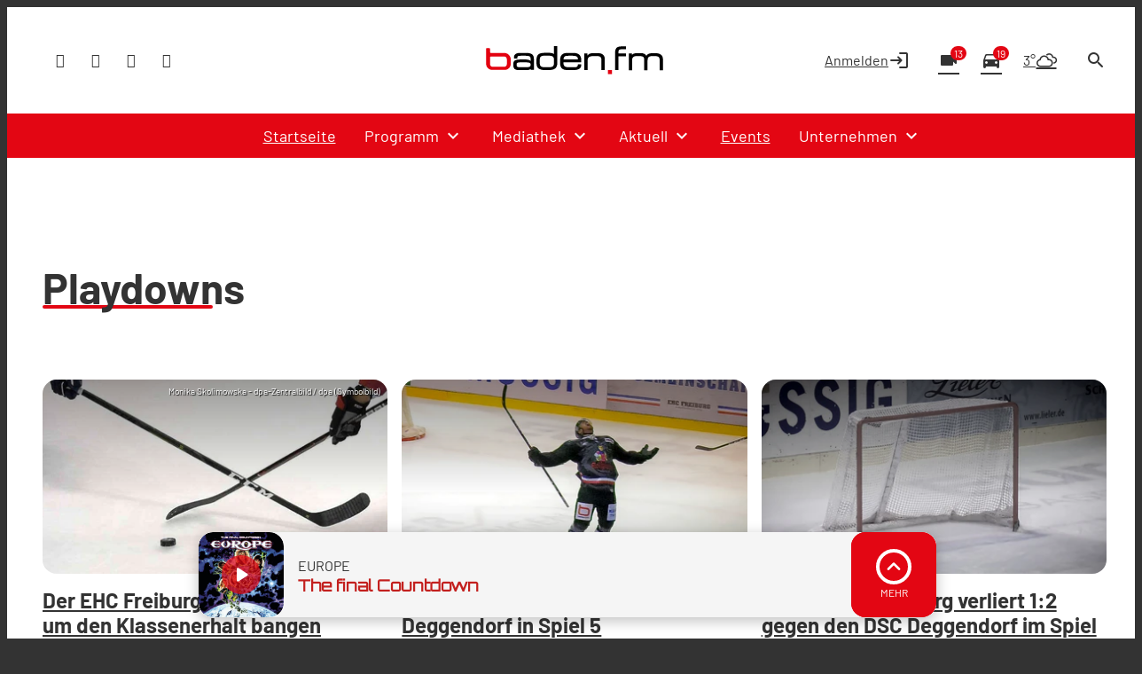

--- FILE ---
content_type: text/css
request_url: https://assets.welocal.world/fonts/Barlow:300,300i,400,400i,500,500i,700,700i,900,900i
body_size: 111
content:
@font-face{font-display:swap;font-family:'Barlow';font-style:normal;font-weight:300;src:url('./barlow/barlow-v12-latin-300.woff2') format('woff2');}@font-face{font-display:swap;font-family:'Barlow';font-style:italic;font-weight:300;src:url('./barlow/barlow-v12-latin-300italic.woff2') format('woff2');}@font-face{font-display:swap;font-family:'Barlow';font-style:normal;font-weight:400;src:url('./barlow/barlow-v12-latin-regular.woff2') format('woff2');}@font-face{font-display:swap;font-family:'Barlow';font-style:italic;font-weight:400;src:url('./barlow/barlow-v12-latin-italic.woff2') format('woff2');}@font-face{font-display:swap;font-family:'Barlow';font-style:normal;font-weight:500;src:url('./barlow/barlow-v12-latin-500.woff2') format('woff2');}@font-face{font-display:swap;font-family:'Barlow';font-style:italic;font-weight:500;src:url('./barlow/barlow-v12-latin-500italic.woff2') format('woff2');}@font-face{font-display:swap;font-family:'Barlow';font-style:normal;font-weight:700;src:url('./barlow/barlow-v12-latin-700.woff2') format('woff2');}@font-face{font-display:swap;font-family:'Barlow';font-style:italic;font-weight:700;src:url('./barlow/barlow-v12-latin-700italic.woff2') format('woff2');}@font-face{font-display:swap;font-family:'Barlow';font-style:normal;font-weight:900;src:url('./barlow/barlow-v12-latin-900.woff2') format('woff2');}@font-face{font-display:swap;font-family:'Barlow';font-style:italic;font-weight:900;src:url('./barlow/barlow-v12-latin-900italic.woff2') format('woff2');}

--- FILE ---
content_type: text/css
request_url: https://www.baden.fm/storage/assets/s60d4e015.css
body_size: 26955
content:
.mfp-bg { top: 0; left: 0; width: 100%; height: 100%; z-index: 502; overflow: hidden; position: fixed; background: #0b0b0b; opacity: 0.8; filter: alpha(opacity=80); }.mfp-wrap { top: 0; left: 0; width: 100%; height: 100%; z-index: 503; position: fixed; outline: none !important; -webkit-backface-visibility: hidden; }.mfp-container { height: 100%; text-align: center; position: absolute; width: 100%; height: 100%; left: 0; top: 0; padding: 0 8px; -webkit-box-sizing: border-box; -moz-box-sizing: border-box; box-sizing: border-box; }.mfp-container:before { content: ''; display: inline-block; height: 100%; vertical-align: middle; }.mfp-align-top .mfp-container:before { display: none; }.mfp-content { position: relative; display: inline-block; vertical-align: middle; margin: 0 auto; text-align: left; z-index: 505; }.mfp-inline-holder .mfp-content,.mfp-ajax-holder .mfp-content { width: 100%; cursor: auto; }.mfp-ajax-cur { cursor: progress; }.mfp-zoom-out-cur,.mfp-zoom-out-cur .mfp-image-holder .mfp-close { cursor: -moz-zoom-out; cursor: -webkit-zoom-out; cursor: zoom-out; }.mfp-zoom { cursor: pointer; cursor: -webkit-zoom-in; cursor: -moz-zoom-in; cursor: zoom-in; }.mfp-auto-cursor .mfp-content { cursor: auto; }.mfp-close,.mfp-arrow,.mfp-preloader,.mfp-counter { -webkit-user-select: none; -moz-user-select: none; user-select: none; }.mfp-loading.mfp-figure { display: none; }.mfp-hide { display: none !important; }.mfp-preloader { color: #cccccc; position: absolute; top: 50%; width: auto; text-align: center; margin-top: -0.8em; left: 8px; right: 8px; z-index: 504; }.mfp-preloader a { color: #cccccc; }.mfp-preloader a:hover { color: white; }.mfp-s-ready .mfp-preloader { display: none; }.mfp-s-error .mfp-content { display: none; }button.mfp-close,button.mfp-arrow { overflow: visible; cursor: pointer; background: transparent; border: 0; -webkit-appearance: none; display: block; padding: 0; z-index: 506; }button::-moz-focus-inner { padding: 0; border: 0; }.mfp-close { width: 44px; height: 44px; line-height: 44px; position: absolute; right: 0; top: 0; text-decoration: none; text-align: center; opacity: 0.65; padding: 0 0 18px 10px; color: white; font-style: normal; font-size: 28px; font-family: Arial, Baskerville, monospace; }.mfp-close:hover, .mfp-close:focus { opacity: 1; }.mfp-close:active { top: 1px; }.mfp-close-btn-in .mfp-close { color: #333333; }.mfp-image-holder .mfp-close,.mfp-iframe-holder .mfp-close { color: white; right: -6px; text-align: right; padding-right: 6px; width: 100%; }.mfp-counter { position: absolute; top: 0; right: 0; color: #cccccc; font-size: 12px; line-height: 18px; }.mfp-arrow { position: absolute; top: 0; opacity: 0.65; margin: 0; top: 50%; margin-top: -55px; padding: 0; width: 90px; height: 110px; -webkit-tap-highlight-color: rgba(0, 0, 0, 0); }.mfp-arrow:active { margin-top: -54px; }.mfp-arrow:hover,.mfp-arrow:focus { opacity: 1; }.mfp-arrow:before, .mfp-arrow:after,.mfp-arrow .mfp-b,.mfp-arrow .mfp-a { content: ''; display: block; width: 0; height: 0; position: absolute; left: 0; top: 0; margin-top: 35px; margin-left: 35px; border: solid transparent; }.mfp-arrow:after,.mfp-arrow .mfp-a { opacity: 0.8; border-top-width: 12px; border-bottom-width: 12px; top: 8px; }.mfp-arrow:before,.mfp-arrow .mfp-b { border-top-width: 20px; border-bottom-width: 20px; }.mfp-arrow-left { left: 0; }.mfp-arrow-left:after,.mfp-arrow-left .mfp-a { border-right: 12px solid black; left: 5px; }.mfp-arrow-left:before,.mfp-arrow-left .mfp-b { border-right: 20px solid white; }.mfp-arrow-right { right: 0; }.mfp-arrow-right:after,.mfp-arrow-right .mfp-a { border-left: 12px solid black; left: 3px; }.mfp-arrow-right:before,.mfp-arrow-right .mfp-b { border-left: 20px solid white; }.mfp-iframe-holder { padding-top: 40px; padding-bottom: 40px; }.mfp-iframe-holder .mfp-content { line-height: 0; width: 100%; max-width: 900px; }.mfp-iframe-scaler { width: 100%; height: 0; overflow: hidden; padding-top: 56.25%; }.mfp-iframe-scaler iframe { position: absolute; display: block; top: 0; left: 0; width: 100%; height: 100%; box-shadow: 0 0 8px rgba(0, 0, 0, 0.6); background: black; }.mfp-iframe-holder .mfp-close { top: -40px; }img.mfp-img { width: auto; max-width: 100%; height: auto; display: block; line-height: 0; -webkit-box-sizing: border-box; -moz-box-sizing: border-box; box-sizing: border-box; padding: 40px 0 40px; margin: 0 auto; }.mfp-figure:after { content: ''; position: absolute; left: 0; top: 40px; bottom: 40px; display: block; right: 0; width: auto; height: auto; z-index: -1; box-shadow: 0 0 8px rgba(0, 0, 0, 0.6); }.mfp-figure { line-height: 0; }.mfp-bottom-bar { margin-top: -36px; position: absolute; top: 100%; left: 0; width: 100%; cursor: auto; }.mfp-title { text-align: left; line-height: 18px; color: #f3f3f3; word-break: break-word; padding-right: 36px; }.mfp-figure small { color: #bdbdbd; display: block; font-size: 12px; line-height: 14px; }.mfp-image-holder .mfp-content { max-width: 100%; }.mfp-gallery .mfp-image-holder .mfp-figure { cursor: pointer; }@media screen and (max-width: 800px) and (orientation: landscape), screen and (max-height: 300px) { /** * Remove all paddings around the image on small screen */ .mfp-img-mobile .mfp-image-holder { padding-left: 0; padding-right: 0; } .mfp-img-mobile img.mfp-img { padding: 0; } .mfp-img-mobile .mfp-figure:after { top: 0; bottom: 0; } .mfp-img-mobile .mfp-bottom-bar { background: rgba(0, 0, 0, 0.6); bottom: 0; margin: 0; top: auto; padding: 3px 5px; position: fixed; -webkit-box-sizing: border-box; -moz-box-sizing: border-box; box-sizing: border-box; } .mfp-img-mobile .mfp-bottom-bar:empty { padding: 0; } .mfp-img-mobile .mfp-counter { right: 5px; top: 3px; } .mfp-img-mobile .mfp-close { top: 0; right: 0; width: 35px; height: 35px; line-height: 35px; background: rgba(0, 0, 0, 0.6); position: fixed; text-align: center; padding: 0; } .mfp-img-mobile .mfp-figure small { display: inline; margin-left: 5px; } }@media all and (max-width: 800px) { .mfp-arrow { -webkit-transform: scale(0.75); transform: scale(0.75); } .mfp-arrow-left { -webkit-transform-origin: 0; transform-origin: 0; } .mfp-arrow-right { -webkit-transform-origin: 100%; transform-origin: 100%; } .mfp-container { padding-left: 6px; padding-right: 6px; } }.mfp-ie7 .mfp-img { padding: 0; }.mfp-ie7 .mfp-bottom-bar { width: 600px; left: 50%; margin-left: -300px; margin-top: 5px; padding-bottom: 5px; }.mfp-ie7 .mfp-container { padding: 0; }.mfp-ie7 .mfp-content { padding-top: 44px; }.mfp-ie7 .mfp-close { top: 0; right: 0; padding-top: 0; }
.leaflet-pane,.leaflet-tile,.leaflet-marker-icon,.leaflet-marker-shadow,.leaflet-tile-container,.leaflet-pane > svg,.leaflet-pane > canvas,.leaflet-zoom-box,.leaflet-image-layer,.leaflet-layer {	position: absolute;	left: 0;	top: 0;	}.leaflet-container {	overflow: hidden;	}.leaflet-tile,.leaflet-marker-icon,.leaflet-marker-shadow {	-webkit-user-select: none;	 -moz-user-select: none;	 user-select: none;	 -webkit-user-drag: none;	}.leaflet-tile::selection {	background: transparent;}.leaflet-safari .leaflet-tile {	image-rendering: -webkit-optimize-contrast;	}.leaflet-safari .leaflet-tile-container {	width: 1600px;	height: 1600px;	-webkit-transform-origin: 0 0;	}.leaflet-marker-icon,.leaflet-marker-shadow {	display: block;	}.leaflet-container .leaflet-overlay-pane svg,.leaflet-container .leaflet-marker-pane img,.leaflet-container .leaflet-shadow-pane img,.leaflet-container .leaflet-tile-pane img,.leaflet-container img.leaflet-image-layer,.leaflet-container .leaflet-tile {	max-width: none !important;	max-height: none !important;	}.leaflet-container.leaflet-touch-zoom {	-ms-touch-action: pan-x pan-y;	touch-action: pan-x pan-y;	}.leaflet-container.leaflet-touch-drag {	-ms-touch-action: pinch-zoom;		touch-action: none;	touch-action: pinch-zoom;}.leaflet-container.leaflet-touch-drag.leaflet-touch-zoom {	-ms-touch-action: none;	touch-action: none;}.leaflet-container {	-webkit-tap-highlight-color: transparent;}.leaflet-container a {	-webkit-tap-highlight-color: rgba(51, 181, 229, 0.4);}.leaflet-tile {	filter: inherit;	visibility: hidden;	}.leaflet-tile-loaded {	visibility: inherit;	}.leaflet-zoom-box {	width: 0;	height: 0;	-moz-box-sizing: border-box;	 box-sizing: border-box;	z-index: 800;	}.leaflet-overlay-pane svg {	-moz-user-select: none;	}.leaflet-pane { z-index: 400; }.leaflet-tile-pane { z-index: 200; }.leaflet-overlay-pane { z-index: 400; }.leaflet-shadow-pane { z-index: 500; }.leaflet-marker-pane { z-index: 600; }.leaflet-tooltip-pane { z-index: 650; }.leaflet-popup-pane { z-index: 700; }.leaflet-map-pane canvas { z-index: 100; }.leaflet-map-pane svg { z-index: 200; }.leaflet-vml-shape {	width: 1px;	height: 1px;	}.lvml {	behavior: url(#default#VML);	display: inline-block;	position: absolute;	}.leaflet-control {	position: relative;	z-index: 800;	pointer-events: visiblePainted; 	pointer-events: auto;	}.leaflet-top,.leaflet-bottom {	position: absolute;	z-index: 1000;	pointer-events: none;	}.leaflet-top {	top: 0;	}.leaflet-right {	right: 0;	}.leaflet-bottom {	bottom: 0;	}.leaflet-left {	left: 0;	}.leaflet-control {	float: left;	clear: both;	}.leaflet-right .leaflet-control {	float: right;	}.leaflet-top .leaflet-control {	margin-top: 10px;	}.leaflet-bottom .leaflet-control {	margin-bottom: 10px;	}.leaflet-left .leaflet-control {	margin-left: 10px;	}.leaflet-right .leaflet-control {	margin-right: 10px;	}.leaflet-fade-anim .leaflet-tile {	will-change: opacity;	}.leaflet-fade-anim .leaflet-popup {	opacity: 0;	-webkit-transition: opacity 0.2s linear;	 -moz-transition: opacity 0.2s linear;	 transition: opacity 0.2s linear;	}.leaflet-fade-anim .leaflet-map-pane .leaflet-popup {	opacity: 1;	}.leaflet-zoom-animated {	-webkit-transform-origin: 0 0;	 -ms-transform-origin: 0 0;	 transform-origin: 0 0;	}.leaflet-zoom-anim .leaflet-zoom-animated {	will-change: transform;	}.leaflet-zoom-anim .leaflet-zoom-animated {	-webkit-transition: -webkit-transform 0.25s cubic-bezier(0,0,0.25,1);	 -moz-transition: -moz-transform 0.25s cubic-bezier(0,0,0.25,1);	 transition: transform 0.25s cubic-bezier(0,0,0.25,1);	}.leaflet-zoom-anim .leaflet-tile,.leaflet-pan-anim .leaflet-tile {	-webkit-transition: none;	 -moz-transition: none;	 transition: none;	}.leaflet-zoom-anim .leaflet-zoom-hide {	visibility: hidden;	}.leaflet-interactive {	cursor: pointer;	}.leaflet-grab {	cursor: -webkit-grab;	cursor: -moz-grab;	cursor: grab;	}.leaflet-crosshair,.leaflet-crosshair .leaflet-interactive {	cursor: crosshair;	}.leaflet-popup-pane,.leaflet-control {	cursor: auto;	}.leaflet-dragging .leaflet-grab,.leaflet-dragging .leaflet-grab .leaflet-interactive,.leaflet-dragging .leaflet-marker-draggable {	cursor: move;	cursor: -webkit-grabbing;	cursor: -moz-grabbing;	cursor: grabbing;	}.leaflet-marker-icon,.leaflet-marker-shadow,.leaflet-image-layer,.leaflet-pane > svg path,.leaflet-tile-container {	pointer-events: none;	}.leaflet-marker-icon.leaflet-interactive,.leaflet-image-layer.leaflet-interactive,.leaflet-pane > svg path.leaflet-interactive,svg.leaflet-image-layer.leaflet-interactive path {	pointer-events: visiblePainted; 	pointer-events: auto;	}.leaflet-container {	background: #ddd;	outline: 0;	}.leaflet-container a {	color: #0078A8;	}.leaflet-container a.leaflet-active {	outline: 2px solid orange;	}.leaflet-zoom-box {	border: 2px dotted #38f;	background: rgba(255,255,255,0.5);	}.leaflet-container {	font: 12px/1.5 "Helvetica Neue", Arial, Helvetica, sans-serif;	}.leaflet-bar {	box-shadow: 0 1px 5px rgba(0,0,0,0.65);	border-radius: 4px;	}.leaflet-bar a,.leaflet-bar a:hover {	background-color: #fff;	border-bottom: 1px solid #ccc;	width: 26px;	height: 26px;	line-height: 26px;	display: block;	text-align: center;	text-decoration: none;	color: black;	}.leaflet-bar a,.leaflet-control-layers-toggle {	background-position: 50% 50%;	background-repeat: no-repeat;	display: block;	}.leaflet-bar a:hover {	background-color: #f4f4f4;	}.leaflet-bar a:first-child {	border-top-left-radius: 4px;	border-top-right-radius: 4px;	}.leaflet-bar a:last-child {	border-bottom-left-radius: 4px;	border-bottom-right-radius: 4px;	border-bottom: none;	}.leaflet-bar a.leaflet-disabled {	cursor: default;	background-color: #f4f4f4;	color: #bbb;	}.leaflet-touch .leaflet-bar a {	width: 30px;	height: 30px;	line-height: 30px;	}.leaflet-touch .leaflet-bar a:first-child {	border-top-left-radius: 2px;	border-top-right-radius: 2px;	}.leaflet-touch .leaflet-bar a:last-child {	border-bottom-left-radius: 2px;	border-bottom-right-radius: 2px;	}.leaflet-control-zoom-in,.leaflet-control-zoom-out {	font: bold 18px 'Lucida Console', Monaco, monospace;	text-indent: 1px;	}.leaflet-touch .leaflet-control-zoom-in, .leaflet-touch .leaflet-control-zoom-out {	font-size: 22px;	}.leaflet-control-layers {	box-shadow: 0 1px 5px rgba(0,0,0,0.4);	background: #fff;	border-radius: 5px;	}.leaflet-control-layers-toggle {	background-image: url(images/layers.png);	width: 36px;	height: 36px;	}.leaflet-retina .leaflet-control-layers-toggle {	background-image: url(images/layers-2x.png);	background-size: 26px 26px;	}.leaflet-touch .leaflet-control-layers-toggle {	width: 44px;	height: 44px;	}.leaflet-control-layers .leaflet-control-layers-list,.leaflet-control-layers-expanded .leaflet-control-layers-toggle {	display: none;	}.leaflet-control-layers-expanded .leaflet-control-layers-list {	display: block;	position: relative;	}.leaflet-control-layers-expanded {	padding: 6px 10px 6px 6px;	color: #333;	background: #fff;	}.leaflet-control-layers-scrollbar {	overflow-y: scroll;	overflow-x: hidden;	padding-right: 5px;	}.leaflet-control-layers-selector {	margin-top: 2px;	position: relative;	top: 1px;	}.leaflet-control-layers label {	display: block;	}.leaflet-control-layers-separator {	height: 0;	border-top: 1px solid #ddd;	margin: 5px -10px 5px -6px;	}.leaflet-default-icon-path {	background-image: url(images/marker-icon.png);	}.leaflet-container .leaflet-control-attribution {	background: #fff;	background: rgba(255, 255, 255, 0.7);	margin: 0;	}.leaflet-control-attribution,.leaflet-control-scale-line {	padding: 0 5px;	color: #333;	}.leaflet-control-attribution a {	text-decoration: none;	}.leaflet-control-attribution a:hover {	text-decoration: underline;	}.leaflet-container .leaflet-control-attribution,.leaflet-container .leaflet-control-scale {	font-size: 11px;	}.leaflet-left .leaflet-control-scale {	margin-left: 5px;	}.leaflet-bottom .leaflet-control-scale {	margin-bottom: 5px;	}.leaflet-control-scale-line {	border: 2px solid #777;	border-top: none;	line-height: 1.1;	padding: 2px 5px 1px;	font-size: 11px;	white-space: nowrap;	overflow: hidden;	-moz-box-sizing: border-box;	 box-sizing: border-box;	background: #fff;	background: rgba(255, 255, 255, 0.5);	}.leaflet-control-scale-line:not(:first-child) {	border-top: 2px solid #777;	border-bottom: none;	margin-top: -2px;	}.leaflet-control-scale-line:not(:first-child):not(:last-child) {	border-bottom: 2px solid #777;	}.leaflet-touch .leaflet-control-attribution,.leaflet-touch .leaflet-control-layers,.leaflet-touch .leaflet-bar {	box-shadow: none;	}.leaflet-touch .leaflet-control-layers,.leaflet-touch .leaflet-bar {	border: 2px solid rgba(0,0,0,0.2);	background-clip: padding-box;	}.leaflet-popup {	position: absolute;	text-align: center;	margin-bottom: 20px;	}.leaflet-popup-content-wrapper {	padding: 1px;	text-align: left;	border-radius: 12px;	}.leaflet-popup-content {	margin: 13px 19px;	line-height: 1.4;	}.leaflet-popup-content p {	margin: 18px 0;	}.leaflet-popup-tip-container {	width: 40px;	height: 20px;	position: absolute;	left: 50%;	margin-left: -20px;	overflow: hidden;	pointer-events: none;	}.leaflet-popup-tip {	width: 17px;	height: 17px;	padding: 1px;	margin: -10px auto 0;	-webkit-transform: rotate(45deg);	 -moz-transform: rotate(45deg);	 -ms-transform: rotate(45deg);	 transform: rotate(45deg);	}.leaflet-popup-content-wrapper,.leaflet-popup-tip {	background: white;	color: #333;	box-shadow: 0 3px 14px rgba(0,0,0,0.4);	}.leaflet-container a.leaflet-popup-close-button {	position: absolute;	top: 0;	right: 0;	padding: 4px 4px 0 0;	border: none;	text-align: center;	width: 18px;	height: 14px;	font: 16px/14px Tahoma, Verdana, sans-serif;	color: #c3c3c3;	text-decoration: none;	font-weight: bold;	background: transparent;	}.leaflet-container a.leaflet-popup-close-button:hover {	color: #999;	}.leaflet-popup-scrolled {	overflow: auto;	border-bottom: 1px solid #ddd;	border-top: 1px solid #ddd;	}.leaflet-oldie .leaflet-popup-content-wrapper {	zoom: 1;	}.leaflet-oldie .leaflet-popup-tip {	width: 24px;	margin: 0 auto;	-ms-filter: "progid:DXImageTransform.Microsoft.Matrix(M11=0.70710678, M12=0.70710678, M21=-0.70710678, M22=0.70710678)";	filter: progid:DXImageTransform.Microsoft.Matrix(M11=0.70710678, M12=0.70710678, M21=-0.70710678, M22=0.70710678);	}.leaflet-oldie .leaflet-popup-tip-container {	margin-top: -1px;	}.leaflet-oldie .leaflet-control-zoom,.leaflet-oldie .leaflet-control-layers,.leaflet-oldie .leaflet-popup-content-wrapper,.leaflet-oldie .leaflet-popup-tip {	border: 1px solid #999;	}.leaflet-div-icon {	background: #fff;	border: 1px solid #666;	}.leaflet-tooltip {	position: absolute;	padding: 6px;	background-color: #fff;	border: 1px solid #fff;	border-radius: 3px;	color: #222;	white-space: nowrap;	-webkit-user-select: none;	-moz-user-select: none;	-ms-user-select: none;	user-select: none;	pointer-events: none;	box-shadow: 0 1px 3px rgba(0,0,0,0.4);	}.leaflet-tooltip.leaflet-clickable {	cursor: pointer;	pointer-events: auto;	}.leaflet-tooltip-top:before,.leaflet-tooltip-bottom:before,.leaflet-tooltip-left:before,.leaflet-tooltip-right:before {	position: absolute;	pointer-events: none;	border: 6px solid transparent;	background: transparent;	content: "";	}.leaflet-tooltip-bottom {	margin-top: 6px;}.leaflet-tooltip-top {	margin-top: -6px;}.leaflet-tooltip-bottom:before,.leaflet-tooltip-top:before {	left: 50%;	margin-left: -6px;	}.leaflet-tooltip-top:before {	bottom: 0;	margin-bottom: -12px;	border-top-color: #fff;	}.leaflet-tooltip-bottom:before {	top: 0;	margin-top: -12px;	margin-left: -6px;	border-bottom-color: #fff;	}.leaflet-tooltip-left {	margin-left: -6px;}.leaflet-tooltip-right {	margin-left: 6px;}.leaflet-tooltip-left:before,.leaflet-tooltip-right:before {	top: 50%;	margin-top: -6px;	}.leaflet-tooltip-left:before {	right: 0;	margin-right: -12px;	border-left-color: #fff;	}.leaflet-tooltip-right:before {	left: 0;	margin-left: -12px;	border-right-color: #fff;	}
.cmms-places{position:relative;display:flex;flex-direction:column}.cmms-places,.cmms-places-popup{font-size:16px;line-height:22px}.cmms-places-wrapper{position:relative}.cmms-places-container{max-width:1000px;margin:0 auto;box-sizing:border-box}.cmms-places-map{position:relative;width:100%;height:70vh;min-height:400px;background:#eee}.cmms-places-map .leaflet-div-icon{display:flex;justify-content:center;align-items:center;border:0;background:none}.cmms-places-map .leaflet-div-icon .cmms-places-company-name{display:none;position:absolute;top:-20px;transform:translate(-50%);left:50%;white-space:nowrap;pointer-events:none}.cmms-places-map .leaflet-div-icon .cmms-places-pin{position:absolute;width:100%;height:100%;top:0;left:0;overflow:hidden;transform:scale3d(.9,.9,1);transform-origin:center bottom;transition:transform .15s ease-out}.cmms-places-map .leaflet-div-icon .cmms-places-pin>svg{z-index:auto;width:100%;height:100%;backface-visibility:hidden}.cmms-places-map .leaflet-div-icon .cmms-places-pin .cmms-places-pin-hole{position:absolute;left:20px;top:6px;width:20px;height:20px;border-radius:50%;background:white;transform:translate3d(-50%,0,0);box-shadow:-1px -1px 1px rgba(0,0,0,.2)}.cmms-places-map .leaflet-div-icon:hover{z-index:600!important}.cmms-places-map .leaflet-div-icon:hover .cmms-places-pin{position:relative;transform:scaleZ(1)}.cmms-places-map .leaflet-control-attribution,.cmms-places-map .leaflet-control-attribution *{font-size:.75rem;color:#999}.cmms-places-map-markerinfo{position:absolute;top:2rem;left:50%;z-index:9999;padding:.5rem 1rem;text-align:center;transform:translate3d(-50%,0,0);color:#222;background-color:#fff;border-radius:.25rem;box-shadow:0 3px 20px -10px rgba(0,0,0,.5);opacity:0}.cmms-places-map-markerinfo.-visible{opacity:1}.cmms-places.--embed .cmms-places-map{position:relative;flex:1;padding:0}.cmms-places-list-operations{display:flex;justify-content:flex-end;align-items:center;gap:.5rem;margin:1rem}@media (width >= 768px){.cmms-places-list-operations{margin:1rem 1.5rem}}.cmms-places-list-operations select{padding:.125rem .5rem;box-sizing:border-box;line-height:1;color:#222;background:white;border:1px solid #999;border-radius:.25rem}.cmms-places-list-entry{position:relative;padding:1.5rem;color:#222;cursor:pointer;overflow:hidden;z-index:1}.cmms-places-list-entry+.cmms-places-list-entry{margin-top:.5rem}.cmms-places-list-entry:before{content:"";position:absolute;top:0;left:0;width:100%;height:100%;background:#e1e1e1;transition:.25s ease;opacity:.6;z-index:-1}.cmms-places-list-entry:has(.cmms-places-list-entry-data.--open):before,.cmms-places-list-entry:hover:before{opacity:1}.cmms-places-list-entry-wrapper{display:flex;flex-direction:column;gap:.5rem 1rem}.cmms-places-list-entry-wrapper.cmms-places-list-entry-data{position:relative;max-height:0;overflow:hidden;transition:max-height .2s ease-out;cursor:default}.cmms-places-list-entry-wrapper.cmms-places-list-entry-data.--open{max-height:800px}@media (width >= 768px){.cmms-places-list-entry-wrapper{flex-direction:row;justify-content:space-between}.cmms-places-list-entry-wrapper:first-child{align-items:center}}.cmms-places-list-entry-headline{display:flex;align-items:center;font-size:1.25rem;line-height:1.1;font-weight:600;color:inherit;transition:opacity .15s ease-out}.cmms-places-list-entry-headline .material-icons{margin-right:.75em;font-size:1.2em;transition:transform .2s ease-out}.cmms-places-list-entry-headline .material-icons.--open{transform:rotate(90deg)}.cmms-places-list-entry-categories{display:flex;flex-wrap:wrap;gap:.5rem;user-select:none}.cmms-places-list-entry-categories>div{padding:.35em 1em;border-radius:2em;font-size:.875rem;cursor:default}.cmms-places-list-entry-copy,.cmms-places-list-entry-meta{margin-top:1rem}.cmms-places-list-entry-copy>*+*{margin-top:.5em}.cmms-places-list-entry-copy a{color:#374c6a;text-decoration:underline}.cmms-places-list-entry-copy a:hover{opacity:.8}.cmms-places-list-entry-meta{display:flex;flex-direction:column;align-items:flex-start;gap:.5rem}@media (width >= 768px){.cmms-places-list-entry-meta{flex:0 0 30%}}.cmms-places-list-entry-meta>a{width:100%;position:relative;padding-left:1.5rem;box-sizing:border-box;text-decoration:none;color:#374c6a;transition:opacity .15s ease-out;text-overflow:ellipsis;overflow:hidden}.cmms-places-list-entry-meta>a>em.material-icons{position:absolute;left:0;top:0;font-style:normal!important;font-size:inherit;line-height:inherit;opacity:.6;color:#374c6a;text-decoration:none}.cmms-places-list-entry-meta>a:hover{text-decoration:underline;opacity:.8}.cmms-places-list-pagination{display:flex;justify-content:center;align-items:center;flex-wrap:wrap;gap:.25rem;margin-top:1rem}.cmms-places-list-pagination-page-number{width:2rem;height:2rem;display:flex;justify-content:center;align-items:center;border-radius:50%;color:#999;background:#f1f1f1;transition:background-color .15s ease-out;cursor:pointer}.cmms-places-list-pagination-page-number:hover,.cmms-places-list-pagination-page-number.-active{color:#222;background-color:#c1c1c1}.cmms-places-list-pagination-page-number.-active{color:#fff;background:#222}.cmms-places-popup{position:absolute;left:0;top:0;width:100%;height:100%;box-sizing:border-box;color:#222;background:white;box-shadow:2px 2px 20px -10px #000;overflow:auto;-webkit-overflow-scrolling:touch;backface-visibility:hidden}@media (width >= 768px){.cmms-places-popup{position:relative;width:800px;max-width:calc(100% - 1rem);max-height:calc(50% - 1rem)}}.cmms-places-popup-outer{position:fixed;left:0;top:0;width:100%;height:100%;display:flex;justify-content:center;align-items:center;z-index:100000}.cmms-places-popup-outer:before{content:"";position:absolute;top:0;left:0;width:100%;height:100%;background:#000;opacity:.6}.cmms-places-popup-close{position:absolute;top:1rem;right:1rem;height:2rem;width:2rem;display:flex;justify-content:center;align-items:center;opacity:.6;transition:opacity .15s ease-out;cursor:pointer;user-select:none;border-radius:50%;background:white}.cmms-places-popup-close.material-icons{font-size:2rem}.cmms-places-popup-close:hover{opacity:1}.cmms-places-popup-container{padding:1rem}@media (width >= 768px){.cmms-places-popup-container{padding:1rem 2rem}}.cmms-places-popup-headline{font-size:1em;line-height:1.1em;font-weight:600;color:inherit}.cmms-places-popup-categories{display:flex;flex-wrap:wrap;gap:.5rem}.cmms-places-popup-categories>div{padding:.35em 1em;font-size:.875rem;letter-spacing:.05em;border-radius:2em}.cmms-places-popup-wrapper{display:flex;flex-direction:column;gap:.5rem 1rem}@media (width >= 768px){.cmms-places-popup-wrapper{flex-direction:row;justify-content:space-between}}.cmms-places-popup-copy,.cmms-places-popup-meta{margin-top:1rem}.cmms-places-popup-copy>*+*{margin-top:.5em}.cmms-places-popup-copy a{color:#374c6a;text-decoration:underline}.cmms-places-popup-copy a:hover{opacity:.8}.cmms-places-popup-meta{display:flex;flex-direction:column;align-items:flex-start;gap:.5rem}@media (width >= 768px){.cmms-places-popup-meta{flex:0 0 30%}}.cmms-places-popup-meta>a{width:100%;position:relative;padding-left:1.5rem;box-sizing:border-box;text-decoration:none;color:#374c6a;transition:opacity .15s ease-out;text-overflow:ellipsis;overflow:hidden}.cmms-places-popup-meta>a>em.material-icons{position:absolute;left:0;top:0;font-style:normal!important;font-size:inherit;line-height:inherit;opacity:.6;color:#374c6a;text-decoration:none}.cmms-places-popup-meta>a:hover{text-decoration:underline;opacity:.8}.cmms-places-popup-meta__thumb{position:relative;width:100%;height:auto}.cmms-places-popup-place{border-top:1px solid #e5e5e5;margin-top:1.5rem;padding-top:1.5rem}.cmms-places-popup-place:first-child{margin-top:0;padding-top:0;border-top:0}.cmms-places-legend{position:relative;padding:1.5rem 1rem;background:#222;user-select:none}@media (width >= 768px){.cmms-places-legend{padding:1rem 1.5rem}}.cmms-places-legend .cmms-places-container{width:100%;display:flex;gap:1rem;flex-direction:column}@media (width >= 768px){.cmms-places-legend .cmms-places-container{flex-direction:row;justify-content:space-between;align-items:center}}.cmms-places-legend .cmms-places-welocal{display:flex;align-items:center;gap:.25rem;font-size:.75rem;white-space:nowrap;color:#999;z-index:500;order:99}@media (width >= 768px){.cmms-places-legend .cmms-places-welocal{order:1}}.cmms-places-legend .cmms-places-welocal a{display:flex;transition:opacity .15s ease-out}.cmms-places-legend .cmms-places-welocal a:hover{opacity:.6}.cmms-places-legend .cmms-places-welocal svg{width:auto;height:20px;z-index:auto}.cmms-places-legend-items{order:1;display:flex;flex-direction:row;flex-wrap:wrap;align-items:center;gap:1rem;width:100%}@media (width >= 768px){.cmms-places-legend-items{order:99}}.cmms-places-legend-items>div{display:flex;align-items:center;cursor:pointer;opacity:.6;transition:opacity .15s ease-out}.cmms-places-legend-items>div.-selected{opacity:1}.cmms-places-legend-items>div:hover{opacity:.8}.cmms-places-legend-items>div>em{flex:0 0 auto;position:relative;width:1.25rem;height:1.25rem;margin-right:.35rem;box-sizing:border-box;border-radius:50%}.cmms-places-legend-items>div>em:after{content:"";display:block;width:100%;height:100%;border-radius:50%;background:linear-gradient(135deg,rgba(255,255,255,0) 0%,rgba(255,255,255,.2) 100%)}.cmms-places-legend-items>div:not(.-selected)>em{background:rgba(255,255,255,.1)!important}.cmms-places-legend-items>div>span{color:#fff}.cmms-places-legend-filter{flex:1 1 100%;display:flex;flex-direction:column;align-items:flex-start;gap:.25rem .5rem;margin-left:auto}@media (width >= 768px){.cmms-places-legend-filter{flex:0 0 25ch;flex-direction:row;align-items:center}}.cmms-places-legend-filter-label{color:#fff;cursor:pointer}.cmms-places-legend-filter-input{width:100%;padding:.125rem .5rem;box-sizing:border-box;line-height:1;color:#222;background:white;border:1px solid #999;border-radius:.25rem}.cmms-places-legend-filter-input:focus-visible{outline:none}.cmms-places.-list .cmms-places-wrapper{order:2}.cmms-places.-list .cmms-places-legend{order:1}
/*! * Weather Icons 2.0 * Updated August 1, 2015 * Weather themed icons for Bootstrap * Author - Erik Flowers - erik@helloerik.com * Email: erik@helloerik.com * Twitter: http://twitter.com/Erik_UX * ------------------------------------------------------------------------------ * Maintained at http://erikflowers.github.io/weather-icons * * License * ------------------------------------------------------------------------------ * - Font licensed under SIL OFL 1.1 - * http://scripts.sil.org/OFL * - CSS, SCSS and LESS are licensed under MIT License - * http://opensource.org/licenses/mit-license.html * - Documentation licensed under CC BY 3.0 - * http://creativecommons.org/licenses/by/3.0/ * - Inspired by and works great as a companion with Font Awesome * "Font Awesome by Dave Gandy - http://fontawesome.io" */@font-face{font-family:weathericons;src:url(/wp-content/themes/cmms-theme-soylent/assets/fonts/weather-icons.eot);src:url(/wp-content/themes/cmms-theme-soylent/assets/fonts/weather-icons.eot#iefix) format("embedded-opentype"),url(/wp-content/themes/cmms-theme-soylent/assets/fonts/weather-icons.ttf) format("truetype"),url(/wp-content/themes/cmms-theme-soylent/assets/fonts/weather-icons.woff) format("woff"),url(/wp-content/themes/cmms-theme-soylent/assets/fonts/weather-icons.svg#weather-icons) format("svg");font-weight:400;font-style:normal;font-display:block}.wi{display:inline-block;font-family:weathericons;font-style:normal;font-weight:400;line-height:1;-webkit-font-smoothing:antialiased;-moz-osx-font-smoothing:grayscale}.wi-day-cloudy:before{content:""}.wi-day-showers:before{content:""}.wi-day-snow:before{content:""}.wi-day-sunny-overcast:before{content:""}.wi-day-sunny:before{content:""}.wi-cloudy:before{content:""}.wi-fog:before{content:""}.wi-rain:before{content:""}.wi-snow:before{content:""}.wi-sprinkle:before{content:""}.wi-thunderstorm:before{content:""}.wi-night-clear:before{content:""}.wi-na:before{content:""}.wi-night-partly-cloudy:before{content:""}.wi-umbrella:before{content:""}.wi-rain-mix:before{content:""}.wi-sunset:before{content:""}.wi-sunrise:before{content:""}.wi-moonset:before{content:""}.wi-moonrise:before{content:""}.wi-wind-direction:before{content:""}.wi-barometer:before{content:""}
.sso-auth__card,.profile__form,.login-pf-page{--login-background: rgba(255, 255, 255, .9);--login-color: #333;--login-color-secondary: #4c4c4c;--login-button-color: #fff;--login-button-background-contrast: #555555;--login-button-background-hover: #363636;--login-button-light-color: var(--login-color-secondary);--login-button-light-background-contrast: rgba(0, 0, 0, .1);--login-button-light-background-hover: rgba(0, 0, 0, .2);--login-shadow: 0 2px 6px 1px rgba(0, 0, 0, .1);--login-icon-color: #555555;--login-icon-background: #ffffff;--login-icon: "lock";--login-input-background: #f5f5f5;--login-input-background-hover: #e1e1e1;--login-input-color: #333;--login-link-color: #333;--login-link-color-hover: #000;--login-error-background: hsl(0, 100%, 92%);--login-error-color: hsl(349, 78%, 45%);--login-border-radius-s: .25rem;--login-border-radius-m: .25rem}.login-pf,.login-pf body{background:none}.login-pf-page .login-pf-page-header{display:none}.login-pf-page .card-pf{width:100%;max-width:600px;padding:3rem 2rem 2rem;margin:0 auto;background-color:var(--login-background);border-radius:var(--login-border-radius-m);border:none;box-shadow:none}.login-pf-page .card-pf p{font-size:.875rem;color:var(--login-color-secondary)}.login-pf-page .card-pf span.fa,.login-pf-page .card-pf i.fa{font-size:1.125rem}.login-pf-page .card-pf .login-pf-header{margin-bottom:2rem}.login-pf-page .card-pf .login-pf-header h1{margin:0;font-size:1.5rem;font-weight:400;color:var(--login-color)}.login-pf-page .card-pf #kc-content-wrapper{display:flex;flex-direction:column;gap:1rem}.login-pf-page .card-pf #kc-content-wrapper .instruction a{color:var(--login-link-color);text-decoration:underline}.login-pf-page .card-pf #kc-content-wrapper .instruction a:hover{color:var(--login-link-color-hover)}.login-pf-page .card-pf #kc-content-wrapper #kc-error-message #backToApplication{margin-top:1rem;display:block;color:var(--login-link-color);text-align:right;font-size:.75rem;text-decoration:underline}.login-pf-page .card-pf #kc-content-wrapper #kc-error-message #backToApplication:hover{color:var(--login-link-color-hover)}.login-pf-page .card-pf form{display:flex;flex-direction:column;gap:1rem}.login-pf-page .card-pf .form-group{margin:0;display:flex;flex-direction:column}.login-pf-page .card-pf .form-group>div{padding:0}.login-pf-page .card-pf .form-group label{display:block;margin-bottom:.125rem;color:var(--login-color-secondary);font-size:.625rem;line-height:1.5;font-weight:400;letter-spacing:.05em;text-transform:uppercase}.login-pf-page .card-pf .form-group input[type=text],.login-pf-page .card-pf .form-group input[type=password],.login-pf-page .card-pf .form-group .pf-c-input-group{width:100%}.login-pf-page .card-pf .form-group input[type=text],.login-pf-page .card-pf .form-group input[type=password]{height:2.5rem;padding:.75rem}.login-pf-page .card-pf .form-group input{appearance:none;display:block;background-color:var(--login-input-background);color:var(--login-input-color);border-radius:var(--login-border-radius-s);box-sizing:border-box;border:none;transition:border .15s ease-out;font-size:1rem;line-height:1rem}.login-pf-page .card-pf .form-group input:hover{outline:2px solid var(--login-input-background-hover)}.login-pf-page .card-pf .form-group input:focus-visible{outline-color:var(--login-input-color)}.login-pf-page .card-pf .form-group input[type=checkbox]{outline:none}.login-pf-page .card-pf .form-group input[aria-invalid=true]{background-color:var(--login-error-background);padding-right:2.125rem}.login-pf-page .card-pf .form-group input[aria-invalid=true]:hover{outline:2px solid var(--login-error-background)}.login-pf-page .card-pf .form-group input[aria-invalid=true]:focus-visible{outline-color:var(--login-error-color)}.login-pf-page .card-pf .form-group .pf-c-input-group{display:flex;gap:.25rem;background-color:transparent}.login-pf-page .card-pf .form-group .pf-c-input-group .pf-c-button{width:2.5rem;height:2.5rem;margin:0;color:var(--login-input-color);background-color:var(--login-input-background);border-radius:var(--login-border-radius-s);flex:0 1 auto;display:flex;align-items:center;justify-content:center}.login-pf-page .card-pf .form-group .pf-c-input-group .pf-c-button:after{display:none}.login-pf-page .card-pf .form-group .pf-c-input-group .pf-c-button:hover{background-color:var(--login-input-background-hover)}.login-pf-page .card-pf .form-group #kc-form-options .checkbox{margin:0}.login-pf-page .card-pf .form-group #kc-form-options .checkbox label{position:relative;min-height:0;padding:0;margin:0;display:flex;gap:.5rem;line-height:1;align-items:center;text-transform:none}.login-pf-page .card-pf .form-group #kc-form-options .checkbox label input{appearance:revert;position:relative;width:1rem;height:1rem;margin:0;background-color:var(--login-input-background);border:1px solid var(--login-input-color)}.login-pf-page .card-pf .form-group #kc-form-options>div[class=""],.login-pf-page .card-pf .form-group #kc-form-options+div[class=""]{margin-bottom:1rem;text-align:right}.login-pf-page .card-pf .form-group #kc-form-options>div[class=""] a,.login-pf-page .card-pf .form-group #kc-form-options+div[class=""] a{font-size:.75rem;color:var(--login-link-color);text-decoration:underline}.login-pf-page .card-pf .form-group #kc-form-options>div[class=""] a:hover,.login-pf-page .card-pf .form-group #kc-form-options+div[class=""] a:hover{color:var(--login-link-color-hover)}.login-pf-page .card-pf .form-group #kc-form-options+div[class=""]{margin-bottom:1rem}.login-pf-page .card-pf .form-group #kc-form-options>div[class=""]{margin-bottom:2rem}.login-pf-page .card-pf .form-group #input-error{margin-top:.25rem;font-size:.875rem;color:var(--login-error-color)}.login-pf-page .card-pf input[type=submit]{width:100%;padding:.5rem 1.125rem;border-radius:var(--login-border-radius-s);color:var(--login-button-color);background:var(--login-button-background-contrast);transition:background-color .15s ease-out,color .15s ease-out;box-shadow:var(--login-shadow);letter-spacing:.05rem;line-height:1.25;font-size:1rem;font-weight:400;cursor:pointer}.login-pf-page .card-pf input[type=submit]:hover{outline:none;background:var(--login-button-background-hover)}.login-pf-page .card-pf #kc-social-providers hr{margin-top:.5rem;margin-bottom:1.5rem;border-top:1px solid var(--login-button-light-background-contrast);border-left:none;border-right:none;border-bottom:none}.login-pf-page .card-pf #kc-social-providers h4{margin:0 0 1rem;font-size:1rem;font-weight:400;color:var(--login-color)}.login-pf-page .card-pf #kc-social-providers ul{margin:0;display:flex;flex-direction:column;gap:1rem}.login-pf-page .card-pf #kc-social-providers ul li a{width:100%;padding:.5rem 1.125rem;border-radius:var(--login-border-radius-s);color:var(--login-button-light-color);background-color:var(--login-button-light-background-contrast);transition:background-color .15s ease-out,color .15s ease-out;letter-spacing:.05rem;line-height:1.25;font-size:1rem;font-weight:400;text-align:center;text-decoration:none;box-sizing:border-box;display:flex;align-items:center;justify-content:center;gap:.5rem}.login-pf-page .card-pf #kc-social-providers ul li a:after{display:none}.login-pf-page .card-pf #kc-social-providers ul li a:hover{background-color:var(--login-button-light-background-hover)}.login-pf-page .card-pf #kc-info{margin-top:2rem}.login-pf-page .card-pf #kc-info #kc-info-wrapper{text-align:center;font-size:.875rem;line-height:1.2}.login-pf-page .card-pf #kc-info #kc-registration>span{display:flex;gap:.5rem;justify-content:center;font-size:.875rem;line-height:1.2}.login-pf-page .card-pf #kc-info #kc-registration>span a{margin-left:0;color:var(--login-link-color);text-decoration:underline}.login-pf-page .card-pf #kc-info #kc-registration>span a:hover{color:var(--login-link-color-hover)}.login-pf-page .card-pf .alert-error{padding:1rem .75rem;border-radius:var(--login-border-radius-s);background:var(--login-error-background);display:flex;gap:.5rem;color:var(--login-error-color);font-size:.875rem;border-top:none}.login-pf-page .card-pf .alert-error .pf-c-alert__title{line-height:1.2;font-weight:400}.--login-fade{--fade-amount: 70%;-webkit-mask-image:linear-gradient(to bottom,transparent,black 0,black calc(100% - var(--fade-amount)),transparent);mask-image:linear-gradient(to bottom,transparent,black 0,black calc(100% - var(--fade-amount)),transparent);overflow:hidden}.--login-blocker{user-select:none;pointer-events:none}.sso-auth__card{position:relative;width:100%;max-width:600px;padding:2rem 1rem;margin:0 auto;border-radius:var(--login-border-radius-m);display:flex;flex-direction:column;align-items:center;justify-content:center;gap:1.5rem;background-color:var(--login-background);pointer-events:all;box-sizing:border-box}.sso-auth__card.--with-icon{padding-top:1rem;margin-top:1.8125rem}.sso-auth__card__icon.iconSet{margin-top:-2.8125rem;font-size:2.125rem;color:var(--login-icon-color);background:var(--login-icon-background);border-radius:50%;padding:.75rem;box-shadow:var(--login-shadow)}.sso-auth__card__icon.iconSet:before{content:var(--login-icon)}.sso-auth__card__headline{text-align:center;color:var(--login-color);hyphens:none;line-height:1.3}.sso-auth__card__button{padding:.5rem 1.125rem;border-radius:var(--login-border-radius-s);color:var(--login-button-color);background:var(--login-button-background-contrast);transition:background-color .15s ease-out,color .15s ease-out;box-shadow:var(--login-shadow)}.sso-auth__card__button:hover{background:var(--login-button-background-hover)}.sso-auth__card__button__label{padding:0;display:block;letter-spacing:.05rem;line-height:1.25;font-size:1rem;font-weight:500}
@charset "UTF-8";.vjs-modal-dialog .vjs-modal-dialog-content, .video-js .vjs-modal-dialog, .vjs-button > .vjs-icon-placeholder:before, .video-js .vjs-big-play-button .vjs-icon-placeholder:before { position: absolute; top: 0; left: 0; width: 100%; height: 100%;}.vjs-button > .vjs-icon-placeholder:before, .video-js .vjs-big-play-button .vjs-icon-placeholder:before { text-align: center;}@font-face { font-family: VideoJS; src: url([data-uri]) format("woff"); font-weight: normal; font-style: normal;}.vjs-icon-play, .video-js .vjs-play-control .vjs-icon-placeholder, .video-js .vjs-big-play-button .vjs-icon-placeholder:before { font-family: VideoJS; font-weight: normal; font-style: normal;}.vjs-icon-play:before, .video-js .vjs-play-control .vjs-icon-placeholder:before, .video-js .vjs-big-play-button .vjs-icon-placeholder:before { content: "\f101";}.vjs-icon-play-circle { font-family: VideoJS; font-weight: normal; font-style: normal;}.vjs-icon-play-circle:before { content: "\f102";}.vjs-icon-pause, .video-js .vjs-play-control.vjs-playing .vjs-icon-placeholder { font-family: VideoJS; font-weight: normal; font-style: normal;}.vjs-icon-pause:before, .video-js .vjs-play-control.vjs-playing .vjs-icon-placeholder:before { content: "\f103";}.vjs-icon-volume-mute, .video-js .vjs-mute-control.vjs-vol-0 .vjs-icon-placeholder { font-family: VideoJS; font-weight: normal; font-style: normal;}.vjs-icon-volume-mute:before, .video-js .vjs-mute-control.vjs-vol-0 .vjs-icon-placeholder:before { content: "\f104";}.vjs-icon-volume-low, .video-js .vjs-mute-control.vjs-vol-1 .vjs-icon-placeholder { font-family: VideoJS; font-weight: normal; font-style: normal;}.vjs-icon-volume-low:before, .video-js .vjs-mute-control.vjs-vol-1 .vjs-icon-placeholder:before { content: "\f105";}.vjs-icon-volume-mid, .video-js .vjs-mute-control.vjs-vol-2 .vjs-icon-placeholder { font-family: VideoJS; font-weight: normal; font-style: normal;}.vjs-icon-volume-mid:before, .video-js .vjs-mute-control.vjs-vol-2 .vjs-icon-placeholder:before { content: "\f106";}.vjs-icon-volume-high, .video-js .vjs-mute-control .vjs-icon-placeholder { font-family: VideoJS; font-weight: normal; font-style: normal;}.vjs-icon-volume-high:before, .video-js .vjs-mute-control .vjs-icon-placeholder:before { content: "\f107";}.vjs-icon-fullscreen-enter, .video-js .vjs-fullscreen-control .vjs-icon-placeholder { font-family: VideoJS; font-weight: normal; font-style: normal;}.vjs-icon-fullscreen-enter:before, .video-js .vjs-fullscreen-control .vjs-icon-placeholder:before { content: "\f108";}.vjs-icon-fullscreen-exit, .video-js.vjs-fullscreen .vjs-fullscreen-control .vjs-icon-placeholder { font-family: VideoJS; font-weight: normal; font-style: normal;}.vjs-icon-fullscreen-exit:before, .video-js.vjs-fullscreen .vjs-fullscreen-control .vjs-icon-placeholder:before { content: "\f109";}.vjs-icon-square { font-family: VideoJS; font-weight: normal; font-style: normal;}.vjs-icon-square:before { content: "\f10a";}.vjs-icon-spinner { font-family: VideoJS; font-weight: normal; font-style: normal;}.vjs-icon-spinner:before { content: "\f10b";}.vjs-icon-subtitles, .video-js .vjs-subs-caps-button .vjs-icon-placeholder,.video-js.video-js:lang(en-GB) .vjs-subs-caps-button .vjs-icon-placeholder,.video-js.video-js:lang(en-IE) .vjs-subs-caps-button .vjs-icon-placeholder,.video-js.video-js:lang(en-AU) .vjs-subs-caps-button .vjs-icon-placeholder,.video-js.video-js:lang(en-NZ) .vjs-subs-caps-button .vjs-icon-placeholder, .video-js .vjs-subtitles-button .vjs-icon-placeholder { font-family: VideoJS; font-weight: normal; font-style: normal;}.vjs-icon-subtitles:before, .video-js .vjs-subs-caps-button .vjs-icon-placeholder:before,.video-js.video-js:lang(en-GB) .vjs-subs-caps-button .vjs-icon-placeholder:before,.video-js.video-js:lang(en-IE) .vjs-subs-caps-button .vjs-icon-placeholder:before,.video-js.video-js:lang(en-AU) .vjs-subs-caps-button .vjs-icon-placeholder:before,.video-js.video-js:lang(en-NZ) .vjs-subs-caps-button .vjs-icon-placeholder:before, .video-js .vjs-subtitles-button .vjs-icon-placeholder:before { content: "\f10c";}.vjs-icon-captions, .video-js:lang(en) .vjs-subs-caps-button .vjs-icon-placeholder,.video-js:lang(fr-CA) .vjs-subs-caps-button .vjs-icon-placeholder, .video-js .vjs-captions-button .vjs-icon-placeholder { font-family: VideoJS; font-weight: normal; font-style: normal;}.vjs-icon-captions:before, .video-js:lang(en) .vjs-subs-caps-button .vjs-icon-placeholder:before,.video-js:lang(fr-CA) .vjs-subs-caps-button .vjs-icon-placeholder:before, .video-js .vjs-captions-button .vjs-icon-placeholder:before { content: "\f10d";}.vjs-icon-chapters, .video-js .vjs-chapters-button .vjs-icon-placeholder { font-family: VideoJS; font-weight: normal; font-style: normal;}.vjs-icon-chapters:before, .video-js .vjs-chapters-button .vjs-icon-placeholder:before { content: "\f10e";}.vjs-icon-share { font-family: VideoJS; font-weight: normal; font-style: normal;}.vjs-icon-share:before { content: "\f10f";}.vjs-icon-cog { font-family: VideoJS; font-weight: normal; font-style: normal;}.vjs-icon-cog:before { content: "\f110";}.vjs-icon-circle, .vjs-seek-to-live-control .vjs-icon-placeholder, .video-js .vjs-volume-level, .video-js .vjs-play-progress { font-family: VideoJS; font-weight: normal; font-style: normal;}.vjs-icon-circle:before, .vjs-seek-to-live-control .vjs-icon-placeholder:before, .video-js .vjs-volume-level:before, .video-js .vjs-play-progress:before { content: "\f111";}.vjs-icon-circle-outline { font-family: VideoJS; font-weight: normal; font-style: normal;}.vjs-icon-circle-outline:before { content: "\f112";}.vjs-icon-circle-inner-circle { font-family: VideoJS; font-weight: normal; font-style: normal;}.vjs-icon-circle-inner-circle:before { content: "\f113";}.vjs-icon-hd { font-family: VideoJS; font-weight: normal; font-style: normal;}.vjs-icon-hd:before { content: "\f114";}.vjs-icon-cancel, .video-js .vjs-control.vjs-close-button .vjs-icon-placeholder { font-family: VideoJS; font-weight: normal; font-style: normal;}.vjs-icon-cancel:before, .video-js .vjs-control.vjs-close-button .vjs-icon-placeholder:before { content: "\f115";}.vjs-icon-replay, .video-js .vjs-play-control.vjs-ended .vjs-icon-placeholder { font-family: VideoJS; font-weight: normal; font-style: normal;}.vjs-icon-replay:before, .video-js .vjs-play-control.vjs-ended .vjs-icon-placeholder:before { content: "\f116";}.vjs-icon-facebook { font-family: VideoJS; font-weight: normal; font-style: normal;}.vjs-icon-facebook:before { content: "\f117";}.vjs-icon-gplus { font-family: VideoJS; font-weight: normal; font-style: normal;}.vjs-icon-gplus:before { content: "\f118";}.vjs-icon-linkedin { font-family: VideoJS; font-weight: normal; font-style: normal;}.vjs-icon-linkedin:before { content: "\f119";}.vjs-icon-twitter { font-family: VideoJS; font-weight: normal; font-style: normal;}.vjs-icon-twitter:before { content: "\f11a";}.vjs-icon-tumblr { font-family: VideoJS; font-weight: normal; font-style: normal;}.vjs-icon-tumblr:before { content: "\f11b";}.vjs-icon-pinterest { font-family: VideoJS; font-weight: normal; font-style: normal;}.vjs-icon-pinterest:before { content: "\f11c";}.vjs-icon-audio-description, .video-js .vjs-descriptions-button .vjs-icon-placeholder { font-family: VideoJS; font-weight: normal; font-style: normal;}.vjs-icon-audio-description:before, .video-js .vjs-descriptions-button .vjs-icon-placeholder:before { content: "\f11d";}.vjs-icon-audio, .video-js .vjs-audio-button .vjs-icon-placeholder { font-family: VideoJS; font-weight: normal; font-style: normal;}.vjs-icon-audio:before, .video-js .vjs-audio-button .vjs-icon-placeholder:before { content: "\f11e";}.vjs-icon-next-item { font-family: VideoJS; font-weight: normal; font-style: normal;}.vjs-icon-next-item:before { content: "\f11f";}.vjs-icon-previous-item { font-family: VideoJS; font-weight: normal; font-style: normal;}.vjs-icon-previous-item:before { content: "\f120";}.vjs-icon-picture-in-picture-enter, .video-js .vjs-picture-in-picture-control .vjs-icon-placeholder { font-family: VideoJS; font-weight: normal; font-style: normal;}.vjs-icon-picture-in-picture-enter:before, .video-js .vjs-picture-in-picture-control .vjs-icon-placeholder:before { content: "\f121";}.vjs-icon-picture-in-picture-exit, .video-js.vjs-picture-in-picture .vjs-picture-in-picture-control .vjs-icon-placeholder { font-family: VideoJS; font-weight: normal; font-style: normal;}.vjs-icon-picture-in-picture-exit:before, .video-js.vjs-picture-in-picture .vjs-picture-in-picture-control .vjs-icon-placeholder:before { content: "\f122";}.video-js { display: block; vertical-align: top; box-sizing: border-box; color: #fff; background-color: #000; position: relative; padding: 0; font-size: 10px; line-height: 1; font-weight: normal; font-style: normal; font-family: Arial, Helvetica, sans-serif; word-break: initial;}.video-js:-moz-full-screen { position: absolute;}.video-js:-webkit-full-screen { width: 100% !important; height: 100% !important;}.video-js[tabindex="-1"] { outline: none;}.video-js *,.video-js *:before,.video-js *:after { box-sizing: inherit;}.video-js ul { font-family: inherit; font-size: inherit; line-height: inherit; list-style-position: outside; margin-left: 0; margin-right: 0; margin-top: 0; margin-bottom: 0;}.video-js.vjs-fluid,.video-js.vjs-16-9,.video-js.vjs-4-3,.video-js.vjs-9-16,.video-js.vjs-1-1 { width: 100%; max-width: 100%;}.video-js.vjs-fluid:not(.vjs-audio-only-mode),.video-js.vjs-16-9:not(.vjs-audio-only-mode),.video-js.vjs-4-3:not(.vjs-audio-only-mode),.video-js.vjs-9-16:not(.vjs-audio-only-mode),.video-js.vjs-1-1:not(.vjs-audio-only-mode) { height: 0;}.video-js.vjs-16-9:not(.vjs-audio-only-mode) { padding-top: 56.25%;}.video-js.vjs-4-3:not(.vjs-audio-only-mode) { padding-top: 75%;}.video-js.vjs-9-16:not(.vjs-audio-only-mode) { padding-top: 177.7777777778%;}.video-js.vjs-1-1:not(.vjs-audio-only-mode) { padding-top: 100%;}.video-js.vjs-fill:not(.vjs-audio-only-mode) { width: 100%; height: 100%;}.video-js .vjs-tech { position: absolute; top: 0; left: 0; width: 100%; height: 100%;}.video-js.vjs-audio-only-mode .vjs-tech { display: none;}body.vjs-full-window { padding: 0; margin: 0; height: 100%;}.vjs-full-window .video-js.vjs-fullscreen { position: fixed; overflow: hidden; z-index: 1000; left: 0; top: 0; bottom: 0; right: 0;}.video-js.vjs-fullscreen:not(.vjs-ios-native-fs) { width: 100% !important; height: 100% !important; padding-top: 0 !important;}.video-js.vjs-fullscreen.vjs-user-inactive { cursor: none;}.vjs-hidden { display: none !important;}.vjs-disabled { opacity: 0.5; cursor: default;}.video-js .vjs-offscreen { height: 1px; left: -9999px; position: absolute; top: 0; width: 1px;}.vjs-lock-showing { display: block !important; opacity: 1 !important; visibility: visible !important;}.vjs-no-js { padding: 20px; color: #fff; background-color: #000; font-size: 18px; font-family: Arial, Helvetica, sans-serif; text-align: center; width: 300px; height: 150px; margin: 0px auto;}.vjs-no-js a,.vjs-no-js a:visited { color: #66A8CC;}.video-js .vjs-big-play-button { font-size: 3em; line-height: 1.5em; height: 1.63332em; width: 3em; display: block; position: absolute; top: 10px; left: 10px; padding: 0; cursor: pointer; opacity: 1; border: 0.06666em solid #fff; background-color: #2B333F; background-color: rgba(43, 51, 63, 0.7); border-radius: 0.3em; transition: all 0.4s;}.vjs-big-play-centered .vjs-big-play-button { top: 50%; left: 50%; margin-top: -0.81666em; margin-left: -1.5em;}.video-js:hover .vjs-big-play-button,.video-js .vjs-big-play-button:focus { border-color: #fff; background-color: #73859f; background-color: rgba(115, 133, 159, 0.5); transition: all 0s;}.vjs-controls-disabled .vjs-big-play-button,.vjs-has-started .vjs-big-play-button,.vjs-using-native-controls .vjs-big-play-button,.vjs-error .vjs-big-play-button { display: none;}.vjs-has-started.vjs-paused.vjs-show-big-play-button-on-pause .vjs-big-play-button { display: block;}.video-js button { background: none; border: none; color: inherit; display: inline-block; font-size: inherit; line-height: inherit; text-transform: none; text-decoration: none; transition: none; -webkit-appearance: none; -moz-appearance: none; appearance: none;}.vjs-control .vjs-button { width: 100%; height: 100%;}.video-js .vjs-control.vjs-close-button { cursor: pointer; height: 3em; position: absolute; right: 0; top: 0.5em; z-index: 2;}.video-js .vjs-modal-dialog { background: rgba(0, 0, 0, 0.8); background: linear-gradient(180deg, rgba(0, 0, 0, 0.8), rgba(255, 255, 255, 0)); overflow: auto;}.video-js .vjs-modal-dialog > * { box-sizing: border-box;}.vjs-modal-dialog .vjs-modal-dialog-content { font-size: 1.2em; line-height: 1.5; padding: 20px 24px; z-index: 1;}.vjs-menu-button { cursor: pointer;}.vjs-menu-button.vjs-disabled { cursor: default;}.vjs-workinghover .vjs-menu-button.vjs-disabled:hover .vjs-menu { display: none;}.vjs-menu .vjs-menu-content { display: block; padding: 0; margin: 0; font-family: Arial, Helvetica, sans-serif; overflow: auto;}.vjs-menu .vjs-menu-content > * { box-sizing: border-box;}.vjs-scrubbing .vjs-control.vjs-menu-button:hover .vjs-menu { display: none;}.vjs-menu li { list-style: none; margin: 0; padding: 0.2em 0; line-height: 1.4em; font-size: 1.2em; text-align: center; text-transform: lowercase;}.vjs-menu li.vjs-menu-item:focus,.vjs-menu li.vjs-menu-item:hover,.js-focus-visible .vjs-menu li.vjs-menu-item:hover { background-color: #73859f; background-color: rgba(115, 133, 159, 0.5);}.vjs-menu li.vjs-selected,.vjs-menu li.vjs-selected:focus,.vjs-menu li.vjs-selected:hover,.js-focus-visible .vjs-menu li.vjs-selected:hover { background-color: #fff; color: #2B333F;}.video-js .vjs-menu *:not(.vjs-selected):focus:not(:focus-visible),.js-focus-visible .vjs-menu *:not(.vjs-selected):focus:not(.focus-visible) { background: none;}.vjs-menu li.vjs-menu-title { text-align: center; text-transform: uppercase; font-size: 1em; line-height: 2em; padding: 0; margin: 0 0 0.3em 0; font-weight: bold; cursor: default;}.vjs-menu-button-popup .vjs-menu { display: none; position: absolute; bottom: 0; width: 10em; left: -3em; height: 0em; margin-bottom: 1.5em; border-top-color: rgba(43, 51, 63, 0.7);}.vjs-menu-button-popup .vjs-menu .vjs-menu-content { background-color: #2B333F; background-color: rgba(43, 51, 63, 0.7); position: absolute; width: 100%; bottom: 1.5em; max-height: 15em;}.vjs-layout-tiny .vjs-menu-button-popup .vjs-menu .vjs-menu-content,.vjs-layout-x-small .vjs-menu-button-popup .vjs-menu .vjs-menu-content { max-height: 5em;}.vjs-layout-small .vjs-menu-button-popup .vjs-menu .vjs-menu-content { max-height: 10em;}.vjs-layout-medium .vjs-menu-button-popup .vjs-menu .vjs-menu-content { max-height: 14em;}.vjs-layout-large .vjs-menu-button-popup .vjs-menu .vjs-menu-content,.vjs-layout-x-large .vjs-menu-button-popup .vjs-menu .vjs-menu-content,.vjs-layout-huge .vjs-menu-button-popup .vjs-menu .vjs-menu-content { max-height: 25em;}.vjs-workinghover .vjs-menu-button-popup.vjs-hover .vjs-menu,.vjs-menu-button-popup .vjs-menu.vjs-lock-showing { display: block;}.video-js .vjs-menu-button-inline { transition: all 0.4s; overflow: hidden;}.video-js .vjs-menu-button-inline:before { width: 2.222222222em;}.video-js .vjs-menu-button-inline:hover,.video-js .vjs-menu-button-inline:focus,.video-js .vjs-menu-button-inline.vjs-slider-active,.video-js.vjs-no-flex .vjs-menu-button-inline { width: 12em;}.vjs-menu-button-inline .vjs-menu { opacity: 0; height: 100%; width: auto; position: absolute; left: 4em; top: 0; padding: 0; margin: 0; transition: all 0.4s;}.vjs-menu-button-inline:hover .vjs-menu,.vjs-menu-button-inline:focus .vjs-menu,.vjs-menu-button-inline.vjs-slider-active .vjs-menu { display: block; opacity: 1;}.vjs-no-flex .vjs-menu-button-inline .vjs-menu { display: block; opacity: 1; position: relative; width: auto;}.vjs-no-flex .vjs-menu-button-inline:hover .vjs-menu,.vjs-no-flex .vjs-menu-button-inline:focus .vjs-menu,.vjs-no-flex .vjs-menu-button-inline.vjs-slider-active .vjs-menu { width: auto;}.vjs-menu-button-inline .vjs-menu-content { width: auto; height: 100%; margin: 0; overflow: hidden;}.video-js .vjs-control-bar { display: none; width: 100%; position: absolute; bottom: 0; left: 0; right: 0; height: 3em; background-color: #2B333F; background-color: rgba(43, 51, 63, 0.7);}.vjs-has-started .vjs-control-bar,.vjs-audio-only-mode .vjs-control-bar { display: flex; visibility: visible; opacity: 1; transition: visibility 0.1s, opacity 0.1s;}.vjs-has-started.vjs-user-inactive.vjs-playing .vjs-control-bar { visibility: visible; opacity: 0; pointer-events: none; transition: visibility 1s, opacity 1s;}.vjs-controls-disabled .vjs-control-bar,.vjs-using-native-controls .vjs-control-bar,.vjs-error .vjs-control-bar { display: none !important;}.vjs-audio.vjs-has-started.vjs-user-inactive.vjs-playing .vjs-control-bar,.vjs-audio-only-mode.vjs-has-started.vjs-user-inactive.vjs-playing .vjs-control-bar { opacity: 1; visibility: visible; pointer-events: auto;}.vjs-has-started.vjs-no-flex .vjs-control-bar { display: table;}.video-js .vjs-control { position: relative; text-align: center; margin: 0; padding: 0; height: 100%; width: 4em; flex: none;}.video-js .vjs-control.vjs-visible-text { width: auto; padding-left: 1em; padding-right: 1em;}.vjs-button > .vjs-icon-placeholder:before { font-size: 1.8em; line-height: 1.67;}.vjs-button > .vjs-icon-placeholder { display: block;}.video-js .vjs-control:focus:before,.video-js .vjs-control:hover:before,.video-js .vjs-control:focus { text-shadow: 0em 0em 1em white;}.video-js *:not(.vjs-visible-text) > .vjs-control-text { border: 0; clip: rect(0 0 0 0); height: 1px; overflow: hidden; padding: 0; position: absolute; width: 1px;}.vjs-no-flex .vjs-control { display: table-cell; vertical-align: middle;}.video-js .vjs-custom-control-spacer { display: none;}.video-js .vjs-progress-control { cursor: pointer; flex: auto; display: flex; align-items: center; min-width: 4em; touch-action: none;}.video-js .vjs-progress-control.disabled { cursor: default;}.vjs-live .vjs-progress-control { display: none;}.vjs-liveui .vjs-progress-control { display: flex; align-items: center;}.vjs-no-flex .vjs-progress-control { width: auto;}.video-js .vjs-progress-holder { flex: auto; transition: all 0.2s; height: 0.3em;}.video-js .vjs-progress-control .vjs-progress-holder { margin: 0 10px;}.video-js .vjs-progress-control:hover .vjs-progress-holder { font-size: 1.6666666667em;}.video-js .vjs-progress-control:hover .vjs-progress-holder.disabled { font-size: 1em;}.video-js .vjs-progress-holder .vjs-play-progress,.video-js .vjs-progress-holder .vjs-load-progress,.video-js .vjs-progress-holder .vjs-load-progress div { position: absolute; display: block; height: 100%; margin: 0; padding: 0; width: 0;}.video-js .vjs-play-progress { background-color: #fff;}.video-js .vjs-play-progress:before { font-size: 0.9em; position: absolute; right: -0.5em; top: -0.3333333333em; z-index: 1;}.video-js .vjs-load-progress { background: rgba(115, 133, 159, 0.5);}.video-js .vjs-load-progress div { background: rgba(115, 133, 159, 0.75);}.video-js .vjs-time-tooltip { background-color: #fff; background-color: rgba(255, 255, 255, 0.8); border-radius: 0.3em; color: #000; float: right; font-family: Arial, Helvetica, sans-serif; font-size: 1em; padding: 6px 8px 8px 8px; pointer-events: none; position: absolute; top: -3.4em; visibility: hidden; z-index: 1;}.video-js .vjs-progress-holder:focus .vjs-time-tooltip { display: none;}.video-js .vjs-progress-control:hover .vjs-time-tooltip,.video-js .vjs-progress-control:hover .vjs-progress-holder:focus .vjs-time-tooltip { display: block; font-size: 0.6em; visibility: visible;}.video-js .vjs-progress-control.disabled:hover .vjs-time-tooltip { font-size: 1em;}.video-js .vjs-progress-control .vjs-mouse-display { display: none; position: absolute; width: 1px; height: 100%; background-color: #000; z-index: 1;}.vjs-no-flex .vjs-progress-control .vjs-mouse-display { z-index: 0;}.video-js .vjs-progress-control:hover .vjs-mouse-display { display: block;}.video-js.vjs-user-inactive .vjs-progress-control .vjs-mouse-display { visibility: hidden; opacity: 0; transition: visibility 1s, opacity 1s;}.video-js.vjs-user-inactive.vjs-no-flex .vjs-progress-control .vjs-mouse-display { display: none;}.vjs-mouse-display .vjs-time-tooltip { color: #fff; background-color: #000; background-color: rgba(0, 0, 0, 0.8);}.video-js .vjs-slider { position: relative; cursor: pointer; padding: 0; margin: 0 0.45em 0 0.45em; -webkit-touch-callout: none; -webkit-user-select: none; -moz-user-select: none; -ms-user-select: none; user-select: none; background-color: #73859f; background-color: rgba(115, 133, 159, 0.5);}.video-js .vjs-slider.disabled { cursor: default;}.video-js .vjs-slider:focus { text-shadow: 0em 0em 1em white; box-shadow: 0 0 1em #fff;}.video-js .vjs-mute-control { cursor: pointer; flex: none;}.video-js .vjs-volume-control { cursor: pointer; margin-right: 1em; display: flex;}.video-js .vjs-volume-control.vjs-volume-horizontal { width: 5em;}.video-js .vjs-volume-panel .vjs-volume-control { visibility: visible; opacity: 0; width: 1px; height: 1px; margin-left: -1px;}.video-js .vjs-volume-panel { transition: width 1s;}.video-js .vjs-volume-panel.vjs-hover .vjs-volume-control, .video-js .vjs-volume-panel:active .vjs-volume-control, .video-js .vjs-volume-panel:focus .vjs-volume-control, .video-js .vjs-volume-panel .vjs-volume-control:active, .video-js .vjs-volume-panel.vjs-hover .vjs-mute-control ~ .vjs-volume-control, .video-js .vjs-volume-panel .vjs-volume-control.vjs-slider-active { visibility: visible; opacity: 1; position: relative; transition: visibility 0.1s, opacity 0.1s, height 0.1s, width 0.1s, left 0s, top 0s;}.video-js .vjs-volume-panel.vjs-hover .vjs-volume-control.vjs-volume-horizontal, .video-js .vjs-volume-panel:active .vjs-volume-control.vjs-volume-horizontal, .video-js .vjs-volume-panel:focus .vjs-volume-control.vjs-volume-horizontal, .video-js .vjs-volume-panel .vjs-volume-control:active.vjs-volume-horizontal, .video-js .vjs-volume-panel.vjs-hover .vjs-mute-control ~ .vjs-volume-control.vjs-volume-horizontal, .video-js .vjs-volume-panel .vjs-volume-control.vjs-slider-active.vjs-volume-horizontal { width: 5em; height: 3em; margin-right: 0;}.video-js .vjs-volume-panel.vjs-hover .vjs-volume-control.vjs-volume-vertical, .video-js .vjs-volume-panel:active .vjs-volume-control.vjs-volume-vertical, .video-js .vjs-volume-panel:focus .vjs-volume-control.vjs-volume-vertical, .video-js .vjs-volume-panel .vjs-volume-control:active.vjs-volume-vertical, .video-js .vjs-volume-panel.vjs-hover .vjs-mute-control ~ .vjs-volume-control.vjs-volume-vertical, .video-js .vjs-volume-panel .vjs-volume-control.vjs-slider-active.vjs-volume-vertical { left: -3.5em; transition: left 0s;}.video-js .vjs-volume-panel.vjs-volume-panel-horizontal.vjs-hover, .video-js .vjs-volume-panel.vjs-volume-panel-horizontal:active, .video-js .vjs-volume-panel.vjs-volume-panel-horizontal.vjs-slider-active { width: 10em; transition: width 0.1s;}.video-js .vjs-volume-panel.vjs-volume-panel-horizontal.vjs-mute-toggle-only { width: 4em;}.video-js .vjs-volume-panel .vjs-volume-control.vjs-volume-vertical { height: 8em; width: 3em; left: -3000em; transition: visibility 1s, opacity 1s, height 1s 1s, width 1s 1s, left 1s 1s, top 1s 1s;}.video-js .vjs-volume-panel .vjs-volume-control.vjs-volume-horizontal { transition: visibility 1s, opacity 1s, height 1s 1s, width 1s, left 1s 1s, top 1s 1s;}.video-js.vjs-no-flex .vjs-volume-panel .vjs-volume-control.vjs-volume-horizontal { width: 5em; height: 3em; visibility: visible; opacity: 1; position: relative; transition: none;}.video-js.vjs-no-flex .vjs-volume-control.vjs-volume-vertical,.video-js.vjs-no-flex .vjs-volume-panel .vjs-volume-control.vjs-volume-vertical { position: absolute; bottom: 3em; left: 0.5em;}.video-js .vjs-volume-panel { display: flex;}.video-js .vjs-volume-bar { margin: 1.35em 0.45em;}.vjs-volume-bar.vjs-slider-horizontal { width: 5em; height: 0.3em;}.vjs-volume-bar.vjs-slider-vertical { width: 0.3em; height: 5em; margin: 1.35em auto;}.video-js .vjs-volume-level { position: absolute; bottom: 0; left: 0; background-color: #fff;}.video-js .vjs-volume-level:before { position: absolute; font-size: 0.9em; z-index: 1;}.vjs-slider-vertical .vjs-volume-level { width: 0.3em;}.vjs-slider-vertical .vjs-volume-level:before { top: -0.5em; left: -0.3em; z-index: 1;}.vjs-slider-horizontal .vjs-volume-level { height: 0.3em;}.vjs-slider-horizontal .vjs-volume-level:before { top: -0.3em; right: -0.5em;}.video-js .vjs-volume-panel.vjs-volume-panel-vertical { width: 4em;}.vjs-volume-bar.vjs-slider-vertical .vjs-volume-level { height: 100%;}.vjs-volume-bar.vjs-slider-horizontal .vjs-volume-level { width: 100%;}.video-js .vjs-volume-vertical { width: 3em; height: 8em; bottom: 8em; background-color: #2B333F; background-color: rgba(43, 51, 63, 0.7);}.video-js .vjs-volume-horizontal .vjs-menu { left: -2em;}.video-js .vjs-volume-tooltip { background-color: #fff; background-color: rgba(255, 255, 255, 0.8); border-radius: 0.3em; color: #000; float: right; font-family: Arial, Helvetica, sans-serif; font-size: 1em; padding: 6px 8px 8px 8px; pointer-events: none; position: absolute; top: -3.4em; visibility: hidden; z-index: 1;}.video-js .vjs-volume-control:hover .vjs-volume-tooltip,.video-js .vjs-volume-control:hover .vjs-progress-holder:focus .vjs-volume-tooltip { display: block; font-size: 1em; visibility: visible;}.video-js .vjs-volume-vertical:hover .vjs-volume-tooltip,.video-js .vjs-volume-vertical:hover .vjs-progress-holder:focus .vjs-volume-tooltip { left: 1em; top: -12px;}.video-js .vjs-volume-control.disabled:hover .vjs-volume-tooltip { font-size: 1em;}.video-js .vjs-volume-control .vjs-mouse-display { display: none; position: absolute; width: 100%; height: 1px; background-color: #000; z-index: 1;}.video-js .vjs-volume-horizontal .vjs-mouse-display { width: 1px; height: 100%;}.vjs-no-flex .vjs-volume-control .vjs-mouse-display { z-index: 0;}.video-js .vjs-volume-control:hover .vjs-mouse-display { display: block;}.video-js.vjs-user-inactive .vjs-volume-control .vjs-mouse-display { visibility: hidden; opacity: 0; transition: visibility 1s, opacity 1s;}.video-js.vjs-user-inactive.vjs-no-flex .vjs-volume-control .vjs-mouse-display { display: none;}.vjs-mouse-display .vjs-volume-tooltip { color: #fff; background-color: #000; background-color: rgba(0, 0, 0, 0.8);}.vjs-poster { display: inline-block; vertical-align: middle; background-repeat: no-repeat; background-position: 50% 50%; background-size: contain; background-color: #000000; cursor: pointer; margin: 0; padding: 0; position: absolute; top: 0; right: 0; bottom: 0; left: 0; height: 100%;}.vjs-has-started .vjs-poster,.vjs-using-native-controls .vjs-poster { display: none;}.vjs-audio.vjs-has-started .vjs-poster,.vjs-has-started.vjs-audio-poster-mode .vjs-poster { display: block;}.video-js .vjs-live-control { display: flex; align-items: flex-start; flex: auto; font-size: 1em; line-height: 3em;}.vjs-no-flex .vjs-live-control { display: table-cell; width: auto; text-align: left;}.video-js:not(.vjs-live) .vjs-live-control,.video-js.vjs-liveui .vjs-live-control { display: none;}.video-js .vjs-seek-to-live-control { align-items: center; cursor: pointer; flex: none; display: inline-flex; height: 100%; padding-left: 0.5em; padding-right: 0.5em; font-size: 1em; line-height: 3em; width: auto; min-width: 4em;}.vjs-no-flex .vjs-seek-to-live-control { display: table-cell; width: auto; text-align: left;}.video-js.vjs-live:not(.vjs-liveui) .vjs-seek-to-live-control,.video-js:not(.vjs-live) .vjs-seek-to-live-control { display: none;}.vjs-seek-to-live-control.vjs-control.vjs-at-live-edge { cursor: auto;}.vjs-seek-to-live-control .vjs-icon-placeholder { margin-right: 0.5em; color: #888;}.vjs-seek-to-live-control.vjs-control.vjs-at-live-edge .vjs-icon-placeholder { color: red;}.video-js .vjs-time-control { flex: none; font-size: 1em; line-height: 3em; min-width: 2em; width: auto; padding-left: 1em; padding-right: 1em;}.vjs-live .vjs-time-control { display: none;}.video-js .vjs-current-time,.vjs-no-flex .vjs-current-time { display: none;}.video-js .vjs-duration,.vjs-no-flex .vjs-duration { display: none;}.vjs-time-divider { display: none; line-height: 3em;}.vjs-live .vjs-time-divider { display: none;}.video-js .vjs-play-control { cursor: pointer;}.video-js .vjs-play-control .vjs-icon-placeholder { flex: none;}.vjs-text-track-display { position: absolute; bottom: 3em; left: 0; right: 0; top: 0; pointer-events: none;}.video-js.vjs-controls-disabled .vjs-text-track-display,.video-js.vjs-user-inactive.vjs-playing .vjs-text-track-display { bottom: 1em;}.video-js .vjs-text-track { font-size: 1.4em; text-align: center; margin-bottom: 0.1em;}.vjs-subtitles { color: #fff;}.vjs-captions { color: #fc6;}.vjs-tt-cue { display: block;}video::-webkit-media-text-track-display { transform: translateY(-3em);}.video-js.vjs-controls-disabled video::-webkit-media-text-track-display,.video-js.vjs-user-inactive.vjs-playing video::-webkit-media-text-track-display { transform: translateY(-1.5em);}.video-js .vjs-picture-in-picture-control { cursor: pointer; flex: none;}.video-js.vjs-audio-only-mode .vjs-picture-in-picture-control { display: none;}.video-js .vjs-fullscreen-control { cursor: pointer; flex: none;}.video-js.vjs-audio-only-mode .vjs-fullscreen-control { display: none;}.vjs-playback-rate > .vjs-menu-button,.vjs-playback-rate .vjs-playback-rate-value { position: absolute; top: 0; left: 0; width: 100%; height: 100%;}.vjs-playback-rate .vjs-playback-rate-value { pointer-events: none; font-size: 1.5em; line-height: 2; text-align: center;}.vjs-playback-rate .vjs-menu { width: 4em; left: 0em;}.vjs-error .vjs-error-display .vjs-modal-dialog-content { font-size: 1.4em; text-align: center;}.vjs-error .vjs-error-display:before { color: #fff; content: "X"; font-family: Arial, Helvetica, sans-serif; font-size: 4em; left: 0; line-height: 1; margin-top: -0.5em; position: absolute; text-shadow: 0.05em 0.05em 0.1em #000; text-align: center; top: 50%; vertical-align: middle; width: 100%;}.vjs-loading-spinner { display: none; position: absolute; top: 50%; left: 50%; margin: -25px 0 0 -25px; opacity: 0.85; text-align: left; border: 6px solid rgba(43, 51, 63, 0.7); box-sizing: border-box; background-clip: padding-box; width: 50px; height: 50px; border-radius: 25px; visibility: hidden;}.vjs-seeking .vjs-loading-spinner,.vjs-waiting .vjs-loading-spinner { display: block; -webkit-animation: vjs-spinner-show 0s linear 0.3s forwards; animation: vjs-spinner-show 0s linear 0.3s forwards;}.vjs-loading-spinner:before,.vjs-loading-spinner:after { content: ""; position: absolute; margin: -6px; box-sizing: inherit; width: inherit; height: inherit; border-radius: inherit; opacity: 1; border: inherit; border-color: transparent; border-top-color: white;}.vjs-seeking .vjs-loading-spinner:before,.vjs-seeking .vjs-loading-spinner:after,.vjs-waiting .vjs-loading-spinner:before,.vjs-waiting .vjs-loading-spinner:after { -webkit-animation: vjs-spinner-spin 1.1s cubic-bezier(0.6, 0.2, 0, 0.8) infinite, vjs-spinner-fade 1.1s linear infinite; animation: vjs-spinner-spin 1.1s cubic-bezier(0.6, 0.2, 0, 0.8) infinite, vjs-spinner-fade 1.1s linear infinite;}.vjs-seeking .vjs-loading-spinner:before,.vjs-waiting .vjs-loading-spinner:before { border-top-color: white;}.vjs-seeking .vjs-loading-spinner:after,.vjs-waiting .vjs-loading-spinner:after { border-top-color: white; -webkit-animation-delay: 0.44s; animation-delay: 0.44s;}@keyframes vjs-spinner-show { to { visibility: visible; }}@-webkit-keyframes vjs-spinner-show { to { visibility: visible; }}@keyframes vjs-spinner-spin { 100% { transform: rotate(360deg); }}@-webkit-keyframes vjs-spinner-spin { 100% { -webkit-transform: rotate(360deg); }}@keyframes vjs-spinner-fade { 0% { border-top-color: #73859f; } 20% { border-top-color: #73859f; } 35% { border-top-color: white; } 60% { border-top-color: #73859f; } 100% { border-top-color: #73859f; }}@-webkit-keyframes vjs-spinner-fade { 0% { border-top-color: #73859f; } 20% { border-top-color: #73859f; } 35% { border-top-color: white; } 60% { border-top-color: #73859f; } 100% { border-top-color: #73859f; }}.video-js.vjs-audio-only-mode .vjs-captions-button { display: none;}.vjs-chapters-button .vjs-menu ul { width: 24em;}.video-js.vjs-audio-only-mode .vjs-descriptions-button { display: none;}.video-js .vjs-subs-caps-button + .vjs-menu .vjs-captions-menu-item .vjs-menu-item-text .vjs-icon-placeholder { vertical-align: middle; display: inline-block; margin-bottom: -0.1em;}.video-js .vjs-subs-caps-button + .vjs-menu .vjs-captions-menu-item .vjs-menu-item-text .vjs-icon-placeholder:before { font-family: VideoJS; content: ""; font-size: 1.5em; line-height: inherit;}.video-js.vjs-audio-only-mode .vjs-subs-caps-button { display: none;}.video-js .vjs-audio-button + .vjs-menu .vjs-main-desc-menu-item .vjs-menu-item-text .vjs-icon-placeholder { vertical-align: middle; display: inline-block; margin-bottom: -0.1em;}.video-js .vjs-audio-button + .vjs-menu .vjs-main-desc-menu-item .vjs-menu-item-text .vjs-icon-placeholder:before { font-family: VideoJS; content: " "; font-size: 1.5em; line-height: inherit;}.video-js.vjs-layout-small .vjs-current-time,.video-js.vjs-layout-small .vjs-time-divider,.video-js.vjs-layout-small .vjs-duration,.video-js.vjs-layout-small .vjs-remaining-time,.video-js.vjs-layout-small .vjs-playback-rate,.video-js.vjs-layout-small .vjs-volume-control, .video-js.vjs-layout-x-small .vjs-current-time,.video-js.vjs-layout-x-small .vjs-time-divider,.video-js.vjs-layout-x-small .vjs-duration,.video-js.vjs-layout-x-small .vjs-remaining-time,.video-js.vjs-layout-x-small .vjs-playback-rate,.video-js.vjs-layout-x-small .vjs-volume-control, .video-js.vjs-layout-tiny .vjs-current-time,.video-js.vjs-layout-tiny .vjs-time-divider,.video-js.vjs-layout-tiny .vjs-duration,.video-js.vjs-layout-tiny .vjs-remaining-time,.video-js.vjs-layout-tiny .vjs-playback-rate,.video-js.vjs-layout-tiny .vjs-volume-control { display: none;}.video-js.vjs-layout-small .vjs-volume-panel.vjs-volume-panel-horizontal:hover, .video-js.vjs-layout-small .vjs-volume-panel.vjs-volume-panel-horizontal:active, .video-js.vjs-layout-small .vjs-volume-panel.vjs-volume-panel-horizontal.vjs-slider-active, .video-js.vjs-layout-small .vjs-volume-panel.vjs-volume-panel-horizontal.vjs-hover, .video-js.vjs-layout-x-small .vjs-volume-panel.vjs-volume-panel-horizontal:hover, .video-js.vjs-layout-x-small .vjs-volume-panel.vjs-volume-panel-horizontal:active, .video-js.vjs-layout-x-small .vjs-volume-panel.vjs-volume-panel-horizontal.vjs-slider-active, .video-js.vjs-layout-x-small .vjs-volume-panel.vjs-volume-panel-horizontal.vjs-hover, .video-js.vjs-layout-tiny .vjs-volume-panel.vjs-volume-panel-horizontal:hover, .video-js.vjs-layout-tiny .vjs-volume-panel.vjs-volume-panel-horizontal:active, .video-js.vjs-layout-tiny .vjs-volume-panel.vjs-volume-panel-horizontal.vjs-slider-active, .video-js.vjs-layout-tiny .vjs-volume-panel.vjs-volume-panel-horizontal.vjs-hover { width: auto; width: initial;}.video-js.vjs-layout-x-small .vjs-progress-control, .video-js.vjs-layout-tiny .vjs-progress-control { display: none;}.video-js.vjs-layout-x-small .vjs-custom-control-spacer { flex: auto; display: block;}.video-js.vjs-layout-x-small.vjs-no-flex .vjs-custom-control-spacer { width: auto;}.vjs-modal-dialog.vjs-text-track-settings { background-color: #2B333F; background-color: rgba(43, 51, 63, 0.75); color: #fff; height: 70%;}.vjs-text-track-settings .vjs-modal-dialog-content { display: table;}.vjs-text-track-settings .vjs-track-settings-colors,.vjs-text-track-settings .vjs-track-settings-font,.vjs-text-track-settings .vjs-track-settings-controls { display: table-cell;}.vjs-text-track-settings .vjs-track-settings-controls { text-align: right; vertical-align: bottom;}@supports (display: grid) { .vjs-text-track-settings .vjs-modal-dialog-content { display: grid; grid-template-columns: 1fr 1fr; grid-template-rows: 1fr; padding: 20px 24px 0px 24px; } .vjs-track-settings-controls .vjs-default-button { margin-bottom: 20px; } .vjs-text-track-settings .vjs-track-settings-controls { grid-column: 1/-1; } .vjs-layout-small .vjs-text-track-settings .vjs-modal-dialog-content,.vjs-layout-x-small .vjs-text-track-settings .vjs-modal-dialog-content,.vjs-layout-tiny .vjs-text-track-settings .vjs-modal-dialog-content { grid-template-columns: 1fr; }}.vjs-track-setting > select { margin-right: 1em; margin-bottom: 0.5em;}.vjs-text-track-settings fieldset { margin: 5px; padding: 3px; border: none;}.vjs-text-track-settings fieldset span { display: inline-block;}.vjs-text-track-settings fieldset span > select { max-width: 7.3em;}.vjs-text-track-settings legend { color: #fff; margin: 0 0 5px 0;}.vjs-text-track-settings .vjs-label { position: absolute; clip: rect(1px 1px 1px 1px); clip: rect(1px, 1px, 1px, 1px); display: block; margin: 0 0 5px 0; padding: 0; border: 0; height: 1px; width: 1px; overflow: hidden;}.vjs-track-settings-controls button:focus,.vjs-track-settings-controls button:active { outline-style: solid; outline-width: medium; background-image: linear-gradient(0deg, #fff 88%, #73859f 100%);}.vjs-track-settings-controls button:hover { color: rgba(43, 51, 63, 0.75);}.vjs-track-settings-controls button { background-color: #fff; background-image: linear-gradient(-180deg, #fff 88%, #73859f 100%); color: #2B333F; cursor: pointer; border-radius: 2px;}.vjs-track-settings-controls .vjs-default-button { margin-right: 1em;}@media print { .video-js > *:not(.vjs-tech):not(.vjs-poster) { visibility: hidden; }}.vjs-resize-manager { position: absolute; top: 0; left: 0; width: 100%; height: 100%; border: none; z-index: -1000;}.js-focus-visible .video-js *:focus:not(.focus-visible) { outline: none;}.video-js *:focus:not(:focus-visible) { outline: none;}
@charset "UTF-8";/** * videojs-contrib-ads * @version 6.7.0 * @copyright 2017 Brightcove, Inc. * @license Apache-2.0 */.vjs-ad-playing.vjs-ad-playing .vjs-progress-control{pointer-events:none}.vjs-ad-playing.vjs-ad-playing .vjs-play-progress{background-color:#ffe400}.vjs-ad-loading .vjs-loading-spinner{display:block;visibility:visible}.vjs-ad-playing .vjs-captions-button,.vjs-ad-playing .vjs-audio-button{display:none}.vjs-ad-loading .vjs-loading-spinner:before,.vjs-ad-loading .vjs-loading-spinner:after{animation:vjs-spinner-spin 1.1s cubic-bezier(.6,.2,0,.8) infinite,vjs-spinner-fade 1.1s linear infinite}.vjs-ad-loading .vjs-loading-spinner:before{border-top-color:#fff}.vjs-ad-loading .vjs-loading-spinner:after{border-top-color:#fff;-webkit-animation-delay:.44s;animation-delay:.44s}.vjs-ad-loading .vjs-big-play-button,.vjs-ad-loading .vjs-poster,.vjs-ad-content-resuming .vjs-big-play-button,.vjs-ad-content-resuming .vjs-poster{display:none}.ima-ad-container{top:0;position:absolute;display:none;width:100%;height:100%}.ima-ad-container>div>iframe:first-child{width:100%;height:100%}.video-js.vjs-playing .bumpable-ima-ad-container{margin-top:-4em}.video-js.vjs-user-inactive.vjs-playing .bumpable-ima-ad-container{margin-top:0}.video-js.vjs-paused .bumpable-ima-ad-container,.video-js.vjs-playing:hover .bumpable-ima-ad-container,.video-js.vjs-user-active.vjs-playing .bumpable-ima-ad-container{margin-top:-4em}.ima-controls-div{position:absolute;bottom:0;padding:3em 1.4em 0;height:6em;display:none;opacity:1;-webkit-transform:translateY(100%);-moz-transform:translateY(100%);-o-transform:translateY(100%);transform:translateY(100%);-webkit-transition:-webkit-transform .25s ease-out!important;-moz-transition:-moz-transform .25s ease-out!important;-o-transition:-o-transform .25s ease-out!important;transition:transform .25s ease-out!important;background:#111111b3;background:-moz-linear-gradient(top,rgba(17,17,17,0) 0%,rgba(17,17,17,.9) 100%);background:-webkit-linear-gradient(top,rgba(17,17,17,0) 0%,rgba(17,17,17,.9) 100%);background:linear-gradient(to bottom,#1110,#111111e6)}.ima-controls-div.ima-controls-div-showing{-webkit-transform:translateY(0);-moz-transform:translateY(0);-o-transform:translateY(0);transform:translateY(0)}.ima-controls-div.ima-controls-div-showing .ima-countdown-div{top:0}.ima-controls-div.ima-controls-div-showing .ima-seek-bar-div{top:2.8em;height:.2em}.ima-countdown-div{position:absolute;display:block;top:-2.8em;font-size:1.2em;line-height:2.6em;color:#fff;text-shadow:0 0 .2em #000;cursor:default;-webkit-transition:top .25s ease-out;-moz-transition:top .25s ease-out;-o-transition:top .25s ease-out;transition:top .25s ease-out}.ima-seek-bar-div{position:absolute;left:1.4em;top:-2px;max-width:calc(100% - 2.8em);height:2px;box-sizing:border-box;background:#ffffff40;-webkit-transition:height .25s ease-out,padding .25s ease-out,top .25s ease-out;-moz-transition:height .25s ease-out,padding .25s ease-out,top .25s ease-out;-o-transition:height .25s ease-out,padding .25s ease-out,top .25s ease-out;transition:height .25s ease-out,padding .25s ease-out,top .25s ease-out}.ima-progress-div{width:0;height:100%;background:#fff}.ima-play-pause-div,.ima-mute-div,.ima-slider-div,.ima-fullscreen-div{position:absolute;top:3em;width:4em;height:3em;left:0;color:#fff;font-size:inherit;line-height:3em;text-align:center;font-family:VideoJS;cursor:pointer}.ima-play-pause-div:before,.ima-mute-div:before,.ima-slider-div:before,.ima-fullscreen-div:before{font-size:1.8em}.ima-mute-div{left:4em;right:auto}.ima-slider-div{left:8em;width:8em;top:4.3em;height:.4em;background:#ffffff40}.ima-slider-level-div{width:100%;height:100%;background:#fff}.ima-fullscreen-div{left:auto;right:0}.ima-playing:before{content:""}.ima-paused:before{content:""}.ima-playing:hover:before,.ima-paused:hover:before{text-shadow:0 0 1em #fff}.ima-non-muted:before{content:""}.ima-muted:before{content:""}.ima-non-muted:hover:before,.ima-muted:hover:before{text-shadow:0 0 1em #fff}.ima-non-fullscreen:before{content:""}.ima-fullscreen:before{content:""}.ima-non-fullscreen:hover:before,.ima-fullscreen:hover:before{text-shadow:0 0 1em #fff}@font-face{font-family:chromecast;src:url([data-uri]) format("eot")}@font-face{font-family:chromecast;src:url([data-uri]) format("truetype"),url([data-uri]) format("woff"),url("data:image/svg+xml,%3c?xml%20version='1.0'%20standalone='no'?%3e%3c!DOCTYPE%20svg%20PUBLIC%20'-//W3C//DTD%20SVG%201.1//EN'%20'http://www.w3.org/Graphics/SVG/1.1/DTD/svg11.dtd'%20%3e%3csvg%20xmlns='http://www.w3.org/2000/svg'%3e%3cmetadata%3e%3c/metadata%3e%3cdefs%3e%3cfont%20id='chromecastregular'%20horiz-adv-x='0'%20%3e%3cfont-face%20units-per-em='2048'%20ascent='2048'%20descent='0'%20/%3e%3cmissing-glyph%20horiz-adv-x='500'%20/%3e%3cglyph%20d='M0%200z'%20/%3e%3cglyph%20d='M0%200z'%20/%3e%3cglyph%20horiz-adv-x='682'%20/%3e%3cglyph%20d='M0%200z'%20/%3e%3cglyph%20unicode='%20'%20d='M0%200z'%20/%3e%3cglyph%20unicode='&%23xa0;'%20d='M0%200z'%20/%3e%3cglyph%20unicode='&%23x2000;'%20horiz-adv-x='682'%20/%3e%3cglyph%20unicode='&%23x2001;'%20horiz-adv-x='1365'%20/%3e%3cglyph%20unicode='&%23x2002;'%20horiz-adv-x='682'%20/%3e%3cglyph%20unicode='&%23x2003;'%20horiz-adv-x='1365'%20/%3e%3cglyph%20unicode='&%23x2004;'%20horiz-adv-x='455'%20/%3e%3cglyph%20unicode='&%23x2005;'%20horiz-adv-x='341'%20/%3e%3cglyph%20unicode='&%23x2006;'%20horiz-adv-x='227'%20/%3e%3cglyph%20unicode='&%23x2007;'%20horiz-adv-x='227'%20/%3e%3cglyph%20unicode='&%23x2008;'%20horiz-adv-x='170'%20/%3e%3cglyph%20unicode='&%23x2009;'%20horiz-adv-x='273'%20/%3e%3cglyph%20unicode='&%23x200a;'%20horiz-adv-x='75'%20/%3e%3cglyph%20unicode='&%23x202f;'%20horiz-adv-x='273'%20/%3e%3cglyph%20unicode='&%23x205f;'%20horiz-adv-x='341'%20/%3e%3cglyph%20unicode='&%23x25fc;'%20horiz-adv-x='1000'%20d='M0%200z'%20/%3e%3c/font%3e%3c/defs%3e%3c/svg%3e") format("svg");font-weight:400;font-style:normal}.vjs-icon-chromecast,.video-js .vjs-chromecast-button,.vjs-tech-chromecast .casting-overlay .casting-information .casting-icon{font-family:chromecast;font-weight:400;font-style:normal}.vjs-icon-chromecast:before,.video-js .vjs-chromecast-button:before,.vjs-tech-chromecast .casting-overlay .casting-information .casting-icon:before{content:""}.video-js .vjs-chromecast-button{cursor:pointer}.video-js .vjs-chromecast-button.connected{color:#66a8cc}.video-js .vjs-chromecast-button.error{color:#c70000}.vjs-tech-chromecast .casting-image{position:absolute;inset:0;background-color:#000;background-repeat:no-repeat;background-size:contain;background-position:center}.vjs-tech-chromecast .casting-overlay{position:absolute;inset:0;background-color:#000;background-color:#0000004d;cursor:default}.vjs-tech-chromecast .casting-overlay .casting-information{position:absolute;bottom:8em;right:8em;height:50px;color:#fff}.vjs-tech-chromecast .casting-overlay .casting-information .casting-icon{font-size:44px;line-height:50px;margin-right:10px;float:left;width:58px;height:50px}.vjs-tech-chromecast .casting-overlay .casting-information .casting-description{height:50px;font-size:20px;line-height:20px}.vjs-tech-chromecast .casting-overlay .casting-information .casting-description small{font-size:11px}.video-js .vjs-menu-button-popup.vjs-chapters-button .vjs-menu{display:none!important}.video-js .cmms__chapters{width:500px;height:300px;max-width:calc(100% - 5em);max-height:calc(100% - 5em);padding:.9em 0;box-sizing:border-box;font-size:1.2em;line-height:1.2em;pointer-events:all;background:#000000d9;transform:scale(1);transition:transform .15s ease-out;border-radius:.4em;overflow:hidden;overflow-y:auto}.video-js .cmms__chapters::-webkit-scrollbar{width:1rem;background-color:transparent}.video-js .cmms__chapters::-webkit-scrollbar-thumb{position:relative;background-color:#ffffff80;border:6px solid transparent;border-radius:.5rem;background-clip:padding-box}.video-js .cmms__chapters__wrapper{position:absolute;left:0;top:0;width:100%;height:100%;display:flex;justify-content:center;align-items:center;pointer-events:none;transition:opacity .15s ease-out}.video-js .cmms__chapters__chapter{padding:1em 0;display:grid;grid-template-columns:5em minmax(0,1fr);gap:1em;font-variant-numeric:tabular-nums;cursor:pointer;transition:background-color .15s ease-out;will-change:background-color}.video-js .cmms__chapters__chapter:nth-child(2n){background-color:#ffffff0d}.video-js .cmms__chapters__chapter:hover,.video-js .cmms__chapters__chapter.--active{background-color:#fff3}.video-js .cmms__chapters__chapter__time{text-align:right;opacity:.8}.video-js .cmms__chapters__chapter__label{text-align:left;font-weight:600;white-space:nowrap;overflow:hidden;text-overflow:ellipsis}.video-js .cmms__chapters__dot{position:absolute;left:-100%;top:-.6em;width:.4em;height:.4em;max-height:100%;border-radius:50%;background:#fff;cursor:pointer;transition:opacity .15s ease-out,transform .15s ease-out}.video-js .cmms__chapters__dot:before{position:absolute;left:50%;top:50%;width:200%;height:200%;display:block;content:"";transform:translate3d(-50%,-50%,0)}.video-js .cmms__chapters__dot:hover{transform:scale(2)}.video-js .cmms__chapters__dot__tooltip{position:absolute;left:50%;top:-6em;padding:.5em;font-size:1.6em;line-height:1em;white-space:nowrap;border-radius:.4rem;background:#000000d9;color:#fff;pointer-events:none;transition:opacity .15s ease-out,transform .15s ease-out;opacity:0;transform:translate(-50%) scale(.8)}.video-js .cmms__chapters__dot__tooltip.--active{opacity:1;transform:translate(-50%) scale(1)}.video-js.vjs-has-started.vjs-user-inactive.vjs-playing .cmms__chapters__wrapper,.video-js .cmms__chapters__wrapper:not(.--show){opacity:0}.video-js.vjs-has-started.vjs-user-inactive.vjs-playing .cmms__chapters__wrapper .cmms__chapters,.video-js .cmms__chapters__wrapper:not(.--show) .cmms__chapters{pointer-events:none;transform:scale(.9)}.video-js.vjs-has-started.vjs-user-inactive.vjs-playing .cmms__chapters__dot{opacity:0}.video-js .vjs-text-track-display>div{display:flex;flex-direction:column;align-items:center;justify-content:flex-end}.video-js .vjs-text-track-cue{position:relative!important;inset:unset!important;height:auto!important;font:1.2rem/1.4rem sans-serif!important}.video-js .vjs-text-track-cue>div{padding:.2rem .4rem;border-radius:.2rem;-webkit-box-decoration-break:clone;box-decoration-break:clone}.video-js .vjs-menu-button-popup .vjs-menu{padding:5px;z-index:1}.video-js .vjs-menu-button-popup .vjs-menu .vjs-menu-content{padding:10px;background:#ffffff26;border-radius:4px;-webkit-backdrop-filter:blur(10px);backdrop-filter:blur(10px)}.video-js .vjs-menu-button-popup .vjs-menu li{text-transform:none;border-radius:4px}.video-js .vjs-menu-button-popup .vjs-menu li:hover:not(.vjs-selected){background:#ffffff40}.video-js .vjs-menu-button-popup .vjs-menu .vjs-texttrack-settings{display:none}.videojs-player-container{--cmms-videojs-accent: #ffffff;position:relative;background:#000 center center/contain no-repeat}.videojs-player-container>video{position:absolute;left:0;top:0;width:100%;height:100%;visibility:hidden}.videojs-player-container.-with-playlist .playlist{position:relative;background:#1a1a1a;box-shadow:inset 0 2px 10px #0000008c}.videojs-player-container.-with-playlist .playlist ol{position:relative;max-height:300px;margin:0!important;padding:0!important;list-style:none;overflow-y:auto}.videojs-player-container.-with-playlist .playlist ol::-webkit-scrollbar{width:10px}.videojs-player-container.-with-playlist .playlist ol::-webkit-scrollbar-thumb{background-color:#505050}.videojs-player-container.-with-playlist .playlist ol::-webkit-scrollbar-button{display:none}.videojs-player-container.-with-playlist .playlist li{position:relative;margin:0!important;padding:10px!important;cursor:pointer;color:silver;transition:background .15s ease-out;border-top:1px solid rgba(255,255,255,.05)}.videojs-player-container.-with-playlist .playlist li:first-child{border-top:0}.videojs-player-container.-with-playlist .playlist li:before,.videojs-player-container.-with-playlist .playlist li:after{display:none!important}.videojs-player-container.-with-playlist .playlist li.vjs-selected:before{position:absolute!important;top:0!important;left:0!important;margin:0!important;padding:0!important;content:""!important;display:block!important;width:3px!important;height:100%!important;background:var(--cmms-videojs-accent);opacity:.8;transform:none}.videojs-player-container.-with-playlist .playlist li.vjs-playlist-ad-overlay{position:absolute;left:0;top:0;width:100%;height:100%;padding:0;background:#000000bf;cursor:pointer;display:none!important}.videojs-player-container.-with-playlist .playlist li:hover{color:#fff;background:#222}.videojs-player-container.-with-playlist .playlist li:focus{outline:0}.videojs-player-container.-with-playlist .playlist .vjs-playlist-thumbnail{position:relative;width:20%;max-width:100px;display:block;background:#ffffff1a}.videojs-player-container.-with-playlist .playlist .vjs-playlist-thumbnail:before{position:relative;content:"";display:block;padding-top:56.25%;float:left}.videojs-player-container.-with-playlist .playlist .vjs-playlist-thumbnail:after{content:"";display:table;clear:both}.videojs-player-container.-with-playlist .playlist img{position:absolute;left:0;top:0;width:100%;height:auto}.videojs-player-container.-with-playlist .playlist .vjs-playlist-title-container{position:relative;float:left;left:100%;width:400%;height:100%;padding-left:10px;box-sizing:border-box;font-size:14px;line-height:16px}.videojs-player-container.-with-playlist .playlist .vjs-playlist-title-container .vjs-playlist-name{display:block;text-align:left;font-style:normal;word-wrap:break-word}.videojs-player-container.-with-playlist .playlist .vjs-playlist-now-playing-text,.videojs-player-container.-with-playlist .playlist .vjs-up-next-text{display:none}.videojs-player-container.-with-playlist .playlist .vjs-playlist-duration{position:absolute;left:15px;top:15px;padding:0 5px;font-size:12px;line-height:16px;color:#222;background:#ffffffe6;border-radius:1px}.videojs-player-container.-with-playlist.-embed .videojs-player-wrapper{height:70%}.videojs-player-container.-with-playlist.-embed .playlist{height:30%}.videojs-player-container.-with-playlist.-embed .playlist ol{max-height:100%}.videojs-player-container.-with-playlist.-playlist-right{display:flex;box-shadow:inset 2px 0 10px #0000008c}.videojs-player-container.-with-playlist.-playlist-right .videojs-player-wrapper{flex:1 0 auto;min-width:0}.videojs-player-container.-with-playlist.-playlist-right .playlist{max-height:initial;width:300px}.videojs-player-container.-with-playlist.-playlist-right .playlist ol{position:absolute;left:0;top:0;width:100%;height:100%;max-height:100%}.videojs-player-container.-with-playlist.-playlist-right .playlist .vjs-playlist-thumbnail{width:40%;max-width:300px}.videojs-player-container.-with-playlist.-playlist-right .playlist .vjs-playlist-title-container{width:150%}.videojs-player-container.-with-playlist.-playlist-right.-embed .videojs-player-wrapper,.videojs-player-container.-with-playlist.-playlist-right.-embed .playlist{height:auto}.video-js{font-size:12px;color:#fff;background:transparent center center/contain no-repeat;overflow:hidden;-webkit-user-select:none;user-select:none}.video-js video{background:transparent center center/contain no-repeat}.video-js.vjs-has-started:not(.-audio),.video-js.vjs-has-started:not(.-audio)>video{background:#000!important}.video-js.-embed{width:100%!important;height:100%!important}.video-js.-audio.-no-thumb,.video-js.-audiolivestream.-no-thumb{width:100%!important;background:#000!important}.video-js.-audio.-no-thumb .vjs-control-bar,.video-js.-audiolivestream.-no-thumb .vjs-control-bar{display:-webkit-box;display:-webkit-flex;display:-ms-flexbox;display:flex;visibility:visible;opacity:1}.video-js.-audio.-no-thumb .vjs-big-play-button,.video-js.-audiolivestream.-no-thumb .vjs-big-play-button{display:none!important}.video-js .vjs-big-play-button{left:50%;top:50%;margin-left:-.7em;margin-top:-.7em;width:1.4em;height:1.4em;font-size:6em;line-height:1.4em;color:var(--cmms-videojs-accent);background-color:transparent;border:none;opacity:.8;transition:opacity .15s ease-out;transform:translateZ(0);backface-visibility:hidden}.video-js .vjs-big-play-button:before{position:absolute;left:0;top:0;width:100%;height:100%;content:"";display:block;border-radius:50%;background:#0009;transform:scale(1);transition:transform .15s ease-out}.video-js .vjs-big-play-button:focus{outline:none}.video-js:hover .vjs-big-play-button{opacity:1;background-color:transparent;transition:opacity .15s ease-out}.video-js:hover .vjs-big-play-button:before{transform:scale(1.2)}.video-js .vjs-control-bar{height:3em}.video-js:not(.-audio):not(.-no-thumb) .vjs-control-bar,.video-js:not(.-audiolivestream):not(.-no-thumb) .vjs-control-bar,.video-js.-playlist .vjs-control-bar{padding-top:3em;height:6em;transition:transform .25s ease-out!important;background:#111111b3;background:-moz-linear-gradient(top,rgba(17,17,17,0) 0%,rgba(17,17,17,.9) 100%);background:-webkit-linear-gradient(top,rgba(17,17,17,0) 0%,rgba(17,17,17,.9) 100%);background:linear-gradient(to bottom,#1110,#111111e6)}.video-js.vjs-has-started.vjs-user-inactive.vjs-playing .vjs-control-bar{opacity:1;transform:translateY(100%)}.video-js.vjs-has-started.vjs-user-inactive.vjs-playing .vjs-control-bar .vjs-progress-control{top:-2px;height:2px;padding:0}.video-js .vjs-control-bar,.video-js .vjs-volume-control.vjs-volume-vertical{background-color:transparent}.video-js .vjs-slider{background-color:#ffffff40}.video-js .vjs-volume-bar.vjs-slider-horizontal,.video-js .vjs-slider-horizontal .vjs-volume-level{height:.4em;border-radius:.2em}.video-js .vjs-volume-level,.video-js .vjs-play-progress{background:var(--cmms-videojs-accent)}.video-js .vjs-load-progress{background-color:#ffffff40}.video-js .vjs-load-progress div{background:#ffffff0d}.video-js:not(.-audio):not(.-no-thumb) .vjs-progress-control,.video-js:not(.-audiolivestream):not(.-no-thumb) .vjs-progress-control,.video-js.-playlist .vjs-progress-control{position:absolute;left:0;top:2.4em;width:100%;height:.4em;padding:0 1.4em;box-sizing:border-box;transition:height .25s ease-out,padding .25s ease-out,top .25s ease-out}.video-js:not(.-audio):not(.-no-thumb) .vjs-progress-control .vjs-progress-holder,.video-js:not(.-audiolivestream):not(.-no-thumb) .vjs-progress-control .vjs-progress-holder,.video-js.-playlist .vjs-progress-control .vjs-progress-holder{height:100%;margin:0;border-radius:.2rem}.video-js:not(.-audio):not(.-no-thumb) .vjs-progress-control .vjs-progress-holder:before,.video-js:not(.-audiolivestream):not(.-no-thumb) .vjs-progress-control .vjs-progress-holder:before,.video-js.-playlist .vjs-progress-control .vjs-progress-holder:before{position:absolute;left:0;top:-250%;width:100%;height:600%;content:"";display:block}.video-js:not(.-audio):not(.-no-thumb) .vjs-progress-control .vjs-progress-holder .vjs-load-progress,.video-js:not(.-audio):not(.-no-thumb) .vjs-progress-control .vjs-progress-holder .vjs-play-progress,.video-js:not(.-audiolivestream):not(.-no-thumb) .vjs-progress-control .vjs-progress-holder .vjs-load-progress,.video-js:not(.-audiolivestream):not(.-no-thumb) .vjs-progress-control .vjs-progress-holder .vjs-play-progress,.video-js.-playlist .vjs-progress-control .vjs-progress-holder .vjs-load-progress,.video-js.-playlist .vjs-progress-control .vjs-progress-holder .vjs-play-progress{border-radius:inherit}.video-js:not(.-audio):not(.-no-thumb) .vjs-progress-control:hover .vjs-progress-holder,.video-js:not(.-audiolivestream):not(.-no-thumb) .vjs-progress-control:hover .vjs-progress-holder,.video-js.-playlist .vjs-progress-control:hover .vjs-progress-holder{font-size:1em}.video-js:not(.-audio):not(.-no-thumb) .vjs-progress-control .vjs-mouse-display,.video-js:not(.-audiolivestream):not(.-no-thumb) .vjs-progress-control .vjs-mouse-display,.video-js.-playlist .vjs-progress-control .vjs-mouse-display{width:.4em;height:.4em;background:#fff;border-radius:.2em;transform:translate(-.2em);pointer-events:none}.video-js:not(.-audio):not(.-no-thumb) .vjs-progress-control .vjs-mouse-display:after,.video-js:not(.-audiolivestream):not(.-no-thumb) .vjs-progress-control .vjs-mouse-display:after,.video-js.-playlist .vjs-progress-control .vjs-mouse-display:after{content:"";display:block;position:absolute;left:50%;top:-1em;margin-left:-.5em;width:0;height:0;border:.5em solid transparent;border-top:.5em solid white}.video-js:not(.-audio):not(.-no-thumb) .vjs-progress-control .vjs-time-tooltip,.video-js:not(.-audiolivestream):not(.-no-thumb) .vjs-progress-control .vjs-time-tooltip,.video-js.-playlist .vjs-progress-control .vjs-time-tooltip{left:auto!important;right:auto!important;top:-2.8em;transform:translate(-50%);padding:.5em;font-size:1.2em!important;line-height:1em!important;border-radius:.4rem;background:#fff;color:#000}.video-js:not(.-audio):not(.-no-thumb) .vjs-progress-control .vjs-play-progress .vjs-time-tooltip,.video-js:not(.-audiolivestream):not(.-no-thumb) .vjs-progress-control .vjs-play-progress .vjs-time-tooltip,.video-js.-playlist .vjs-progress-control .vjs-play-progress .vjs-time-tooltip{display:none!important}.video-js .vjs-slider-horizontal .vjs-volume-level:before,.video-js .vjs-play-progress:before{display:none}.video-js .vjs-time-control{display:block;font-size:1.2em;line-height:2.6em;font-weight:500;cursor:default}.video-js .vjs-time-control.vjs-current-time{padding-right:0}.video-js .vjs-time-control.vjs-time-divider{padding:0 .5em;min-width:0}.video-js .vjs-time-control.vjs-time-divider>div:before{content:"•"}.video-js .vjs-time-control.vjs-time-divider>div>span{display:none}.video-js .vjs-time-control.vjs-duration{padding-left:0}.video-js .vjs-time-control.vjs-time-divider,.video-js .vjs-time-control.vjs-duration{opacity:.6}.video-js .vjs-time-control>div{font-size:1.2em;line-height:inherit}.video-js.vjs-live .vjs-time-control.vjs-time-divider,.video-js.vjs-live .vjs-time-control.vjs-duration{display:none}.video-js .vjs-live-control{margin-left:2em;line-height:3em;cursor:default}.video-js .vjs-live-control .vjs-live-display{margin:.6em 0;padding:0 .5em;display:inline-block;vertical-align:top;font-size:1em;line-height:1.8em;text-transform:uppercase;color:#000;background:#ffffffbf;border-radius:.2em}.video-js .vjs-remaining-time{display:none}.video-js .vjs-custom-control-spacer{display:block;-webkit-box-flex:1;-moz-box-flex:1;-webkit-flex:1 0 auto;-ms-flex:1 0 auto;flex:1 0 auto}.video-js.-audio.-no-thumb .vjs-custom-control-spacer,.video-js.-audiolivestream.-no-thumb .vjs-custom-control-spacer{display:none}.video-js .vjs-button:focus{outline:none}.video-js .vjs-button .vjs-icon-placeholder{opacity:.8;transition:opacity .3s ease-out}.video-js .vjs-button:hover,.video-js .vjs-button.--active{color:var(--cmms-videojs-accent)}.video-js .vjs-button:hover .vjs-icon-placeholder,.video-js .vjs-button.--active .vjs-icon-placeholder{opacity:1}.video-js>.cmms-overlay{box-sizing:border-box;text-align:left;color:#fff;opacity:1;transition:opacity .15s ease-out;z-index:0}.video-js>.cmms-overlay.-persistent{position:absolute;left:0;top:0}.video-js>.cmms-overlay.-persistent.-branding-logo{width:100%;height:100%;display:flex;align-items:center;pointer-events:none}.video-js>.cmms-overlay.-persistent.-branding-logo .cmms-player-brand-logo{width:100%;padding-top:56.25%;display:flex;position:relative}.video-js>.cmms-overlay.-persistent.-branding-logo .cmms-player-brand-logo a{display:block}.video-js>.cmms-overlay.-persistent.-branding-logo .cmms-player-brand-logo img{position:absolute}.video-js>.cmms-overlay.-title{position:absolute;left:0;bottom:0;width:100%;padding:40px 20px 20px;font-size:16px;line-height:20px;background:#00000040;background:-moz-linear-gradient(top,rgba(32,32,32,0) 0%,rgba(32,32,32,.75) 90%);background:-webkit-linear-gradient(top,rgba(32,32,32,0) 0%,rgba(32,32,32,.75) 90%);background:linear-gradient(to bottom,#20202000,#202020bf 90%)}.video-js.-audio.-no-thumb>.cmms-overlay.-title{display:none}.video-js.vjs-has-started>.cmms-overlay:not(.-persistent){opacity:0}.video-js.vjs-ad-playing .cmms-overlay.-persistent{opacity:0}
@font-face{font-family:"social-share";src:url("https://www.baden.fm/wp-content/plugins/idvl-social_share/assets/css/../fonts/social-share.eot?s2ljbp");src:url("https://www.baden.fm/wp-content/plugins/idvl-social_share/assets/css/../fonts/social-share.eot?s2ljbp#iefix") format("embedded-opentype"),url("https://www.baden.fm/wp-content/plugins/idvl-social_share/assets/css/../fonts/social-share.ttf?s2ljbp") format("truetype"),url("https://www.baden.fm/wp-content/plugins/idvl-social_share/assets/css/../fonts/social-share.woff?s2ljbp") format("woff"),url("https://www.baden.fm/wp-content/plugins/idvl-social_share/assets/css/../fonts/social-share.svg?s2ljbp#social-share") format("svg");font-weight:normal;font-style:normal;font-display:block}[class^=ss-],[class*=" ss-"]{font-family:"social-share" !important;speak:never !important;font-style:normal !important;font-weight:normal !important;font-variant:normal !important;text-transform:none !important;line-height:1 !important;-webkit-font-smoothing:antialiased !important;-moz-osx-font-smoothing:grayscale !important}.ss-web:before{content:""}.ss-wikipedia::before{content:""}.ss-spotify::before{content:""}.ss-share::before{content:""}.ss-whatsapp::before{content:""}.ss-facebook::before{content:""}.ss-googleplus::before{content:""}.ss-mail::before{content:""}.ss-twitter::before{content:""}.ss-instagram::before{content:""}.ss-phone::before{content:""}.ss-snapchat::before{content:""}.ss-youtube::before{content:""}.ss-linkedin::before{content:""}.ss-pinterest::before{content:""}.ss-tiktok:before{content:""}.ss-xing:before{content:""}.ss-xplatform:before{content:""}.idvl-socs-tools{position:relative}.idvl-socs-tools:not(.-raw){margin:10px 0}.idvl-socs-tools:not(.-raw) a{display:inline-block;text-decoration:none !important;background:#000}.idvl-socs-tools:not(.-raw) a:before{color:#fff}.idvl-socs-tools:not(.-raw) a span{display:none !important}.idvl-socs-tools:not(.-raw).size-small a{width:16px;height:16px;line-height:16px;font-size:16px;padding:4px !important;margin:0 4px 0 0 !important}.idvl-socs-tools:not(.-raw).size-mid a{width:32px;height:32px;line-height:32px;font-size:32px;padding:8px !important;margin:0 8px 0 0 !important}.idvl-socs-tools:not(.-raw).size-big a{width:48px;height:48px;line-height:48px;font-size:48px;padding:12px !important;margin:0 12px 0 0 !important}


--- FILE ---
content_type: application/javascript; charset=utf-8
request_url: https://www.baden.fm/wp-content/themes/cmms-theme-baden_fm/assets/dist/4.17/app.js
body_size: 85290
content:
var Pu=Object.defineProperty;var Tu=(e,t,n)=>t in e?Pu(e,t,{enumerable:!0,configurable:!0,writable:!0,value:n}):e[t]=n;var q=(e,t,n)=>(Tu(e,typeof t!="symbol"?t+"":t,n),n),Mo=(e,t,n)=>{if(!t.has(e))throw TypeError("Cannot "+n)};var u=(e,t,n)=>(Mo(e,t,"read from private field"),n?n.call(e):t.get(e)),k=(e,t,n)=>{if(t.has(e))throw TypeError("Cannot add the same private member more than once");t instanceof WeakSet?t.add(e):t.set(e,n)},j=(e,t,n,o)=>(Mo(e,t,"write to private field"),o?o.call(e,n):t.set(e,n),n);var ta=(e,t,n,o)=>({set _(i){j(e,t,i,n)},get _(){return u(e,t,o)}}),O=(e,t,n)=>(Mo(e,t,"access private method"),n);import{d as Du,S as Bu,N as xu,P as Ou,A as Iu,f as Nu}from"./swiper.js";function fT(){import.meta.url,import("_").catch(()=>1);async function*e(){}}const Mu="modulepreload",Ru=function(e){return"/wp-content/themes/cmms-theme-baden_fm/assets/dist/4.17/"+e},na={},g=function(t,n,o){if(!n||n.length===0)return t();const i=document.getElementsByTagName("link");return Promise.all(n.map(s=>{if(s=Ru(s),s in na)return;na[s]=!0;const r=s.endsWith(".css"),a=r?'[rel="stylesheet"]':"";if(!!o)for(let d=i.length-1;d>=0;d--){const h=i[d];if(h.href===s&&(!r||h.rel==="stylesheet"))return}else if(document.querySelector('link[href="'.concat(s,'"]').concat(a)))return;const c=document.createElement("link");if(c.rel=r?"stylesheet":Mu,r||(c.as="script",c.crossOrigin=""),c.href=s,document.head.appendChild(c),r)return new Promise((d,h)=>{c.addEventListener("load",d),c.addEventListener("error",()=>h(new Error("Unable to preload CSS for ".concat(s))))})})).then(()=>t()).catch(s=>{const r=new Event("vite:preloadError",{cancelable:!0});if(r.payload=s,window.dispatchEvent(r),!r.defaultPrevented)throw s})};var Jn;class Lu{constructor(){k(this,Jn,null)}set(t){j(this,Jn,t)}get(){return u(this,Jn)}}Jn=new WeakMap;const Wc=new Lu,sa={path:"/"};class Zs{static get(t){const n=document.cookie.split(";");for(const o in n){const i=n[o].split("=");if(i.length>1&&String(i[0]).trim()===String(t))return decodeURIComponent(String(i[1]).trim())}return null}static set(t,n,o=sa){let i="";for(const s in o)i+=" ".concat(s,"=").concat(o[s],";");document.cookie="".concat(t,"=").concat(encodeURIComponent(n),";").concat(i)}static delete(t,n={}){Zs.set(t,"",Object.assign({},sa,n,{"max-age":0}))}}function zu(){return!!(navigator.userAgent.match(/Android/i)||navigator.userAgent.match(/webOS/i)||navigator.userAgent.match(/iPhone/i)||navigator.userAgent.match(/iPad/i)||navigator.userAgent.match(/iPod/i)||navigator.userAgent.match(/BlackBerry/i)||navigator.userAgent.match(/Windows Phone/i))}function ju(){return!!(navigator.userAgent.match(/iPhone/i)||navigator.userAgent.match(/iPad/i)||navigator.userAgent.match(/iPod/i))}const oa={NAV:"BASE_VIEW_NAV",HANDLE_RESPONSE:"BASE_VIEW_HANDLE_RESPONSE"},ln={ELEMENT_PROVIDER_READY:"ELEMENT_PROVIDER_READY",AFTER_CONSENT:"SOYLENT_AFTER_CONSENT",APP_MOUNT_READY:"APP_MOUNT_READY"},Hu={AUDIO_ENDED:"PLAYER_AUDIO_ENDED"};var $e;class Uu{constructor(){k(this,$e,{})}on(t,n){u(this,$e)[t]||(u(this,$e)[t]=[]),u(this,$e)[t].push(n)}off(t,n){if(!u(this,$e)[t])return;const o=u(this,$e)[t].indexOf(n);o>=0&&u(this,$e)[t].splice(o,1)}dispatch(t,...n){u(this,$e)[t]&&u(this,$e)[t].forEach(o=>o(...n))}}$e=new WeakMap;const It=new Uu,f=(e,t)=>{const n=e.__vccOpts||e;for(const[o,i]of t)n[o]=i;return n},ia="soylent_smartbanner",Fu={name:"SmartBanner",data(){return{smartBannerSettings:null,closed:!1,consentReady:!1}},computed:{isActive(){let e=this.getSettings();if(!e||this.consentReady===!1)return null;if(e.active)return!!e.active}},methods:{consentReadyAction(){this.consentReady=!0},getSettings(){return"soylent_settings"in window&&"smart_banner"in window.soylent_settings?window.soylent_settings.smart_banner:null},showOnStartup(){let e=this.getSettings();return e&&"show_on_startup"in e?!!e.show_on_startup:!1},getUrl(){return this.smartBannerSettings?ju()?"https://apps.apple.com/de/app/".concat(this.smartBannerSettings.id_ios):"https://play.google.com/store/apps/details?id=".concat(this.smartBannerSettings.id_android):""},close(){this.setDeactivateCookie(),this.closed=!0},setDeactivateCookie(){let e=new Date;e.setTime(e.getTime()+30*24*60*60*1e3),Zs.set(ia,!0,{path:"/",expires:e.toGMTString()})}},beforeMount(){this.smartBannerSettings=this.getSettings(),this.closed=!!Zs.get(ia),this.showOnStartup()?this.consentReadyAction():It.on(ln.AFTER_CONSENT,this.consentReadyAction)}},nn=window.Vue.createElementVNode,Ro=window.Vue.openBlock,ra=window.Vue.createElementBlock,aa=window.Vue.createCommentVNode,la=window.Vue.toDisplayString,Yu=window.Vue.Transition,Gu=window.Vue.withCtx,Wu=window.Vue.createVNode,qu=window.Vue.Teleport,Ku=window.Vue.createBlock,Zu={key:0,id:"soylent_smartbanner",class:"smartbanner"},Qu=["href"],Ju=["src"],Xu={class:"smartbanner__text"},eh={class:"smartbanner__title"},th={class:"smartbanner__description"},nh=nn("div",{class:"smartbanner__button"},"Öffnen",-1);function sh(e,t,n,o,i,s){return Ro(),Ku(qu,{to:"body"},[Wu(Yu,{name:"slide-down"},{default:Gu(()=>[s.isActive&&!i.closed?(Ro(),ra("div",Zu,[nn("div",{onClick:t[0]||(t[0]=(...r)=>s.close&&s.close(...r)),class:"iconSet smartbanner__close"},"close"),nn("a",{href:s.getUrl(),onClick:t[1]||(t[1]=(...r)=>s.close&&s.close(...r)),target:"_blank",rel:"nofollow",class:"smartbanner__cta"},[i.smartBannerSettings.logo?(Ro(),ra("img",{key:0,src:i.smartBannerSettings.logo,class:"smartbanner__thumb"},null,8,Ju)):aa("",!0),nn("div",Xu,[nn("span",eh,la(i.smartBannerSettings.label),1),nn("span",th,la(i.smartBannerSettings.description),1)]),nh],8,Qu)])):aa("",!0)]),_:1})])}const oh=f(Fu,[["render",sh]]),je="soylent_settings"in window&&window.soylent_settings.app_mode||!1;var Pt;class ih{constructor(){k(this,Pt,[])}add(t){if(typeof t!="string"){console.error("[soylent:featureProvider] Cannot add feature, the passed flag is not a string",t);return}u(this,Pt).push(t)}has(t){return u(this,Pt).includes(t)}remove(t){const n=u(this,Pt).indexOf(t);u(this,Pt).splice(n,1)}}Pt=new WeakMap;function bo(){return"__soylent"in window||(window.__soylent={}),"featureProvider"in window.__soylent||(window.__soylent.featureProvider=new ih),window.__soylent.featureProvider}const Ir="Sso",rh={name:"PageNotificationItem",data(){return{closed:!1,timeoutId:null}},props:{notification:{type:Object}},methods:{close(){this.closed=!0},openUrl(){this.$router.push(this.notification.url),this.closed=!0}},beforeMount(){this.notification.lifetime_in_seconds!==""&&(this.notification.lifetime_in_seconds<=0?this.close():this.timeoutId=setTimeout(()=>{this.close()},this.notification.lifetime_in_seconds*1e3))},unmounted(){this.timeoutId&&clearTimeout(this.timeoutId)}},ca=window.Vue.toDisplayString,zn=window.Vue.createElementVNode,da=window.Vue.openBlock,ah=window.Vue.createElementBlock,lh=window.Vue.createCommentVNode,ch=window.Vue.Transition,dh=window.Vue.withCtx,uh=window.Vue.createBlock,hh={key:0,class:"page-notification"},_h={class:"page-notification__title"},ph={class:"page-notification__description"},mh=zn("div",{class:"page-notification__button"},"Öffnen",-1);function fh(e,t,n,o,i,s){return da(),uh(ch,{name:"slide-up"},{default:dh(()=>[n.notification&&!i.closed?(da(),ah("div",hh,[zn("div",{onClick:t[0]||(t[0]=(...r)=>s.openUrl&&s.openUrl(...r)),class:"page-notification__body"},[zn("span",_h,ca(n.notification.title),1),zn("span",ph,ca(n.notification.text),1),mh]),zn("div",{onClick:t[1]||(t[1]=(...r)=>s.close&&s.close(...r)),class:"iconSet page-notification__close"},"close")])):lh("",!0)]),_:1})}const wh=f(rh,[["render",fh]]),gh={name:"PageNotifications",components:{PageNotificationItem:wh},data(){return{closed:!0}},computed:{storeCurrentData(){return this.$store.state.app.currentData},notifications(){return this.storeCurrentData.page_notifications&&this.storeCurrentData.page_notifications.length>0?this.storeCurrentData.page_notifications:null},notification(){return this.storeCurrentData.page_notifications&&this.storeCurrentData.page_notifications.length>0?this.storeCurrentData.page_notifications[0]:null}},methods:{close(){this.closed=!0},openUrl(){this.$router.push(this.notification.url),this.closed=!0}},watch:{notification:{handler(e){this.closed=!1},deep:!0,immediate:!0}}},yh=window.Vue.renderList,vh=window.Vue.Fragment,Lo=window.Vue.openBlock,ua=window.Vue.createElementBlock,kh=window.Vue.resolveComponent,Eh=window.Vue.createBlock,bh=window.Vue.createCommentVNode,Ch={key:0,class:"page-notification__wrapper"};function Sh(e,t,n,o,i,s){const r=kh("PageNotificationItem");return s.notifications?(Lo(),ua("div",Ch,[(Lo(!0),ua(vh,null,yh(s.notifications,(a,l)=>(Lo(),Eh(r,{notification:a,key:"notification_".concat(a.id)},null,8,["notification"]))),128))])):bh("",!0)}const $h=f(gh,[["render",Sh]]),Vh=100,Ah={data:function(){return{resizeTimer:null}},components:{PageNotifications:$h,SmartBanner:oh},computed:{layoutComponent:function(){return Wc.get()},classNames:function(){return{"--loading":this.$store.getters.isLoading,"--header_open":this.$store.getters.scrollOffset.y===0,"--menu_open":this.menuOpen,"--sub-menu__open":this.subMenuOpen,"--with_search":this.$store.getters.isSearchOpen,"--with_category-modal":this.categoryModalOpen}},categoryModalOpen:function(){return this.$store.getters.isCategoryModalOpen},menuOpen:function(){return this.$store.getters.isMenuOpen},subMenuOpen:function(){return this.$store.getters.isSubMenuOpen},hasSmartBanner(){return!je&&zu()},hasLoginActive(){return bo().has(Ir)?this.isAuth:!1},isAuth(){return this.$store.state.sso.auth}},methods:{onWindowChange:function(){clearTimeout(this.resizeTimer),this.resizeTimer=setTimeout(this.setScrollOffset.bind(this),Vh)},setScrollOffset:function(){this.$store.dispatch("setScrollOffset",{x:window.pageXOffset,y:window.pageYOffset}),window.pageYOffset>0&&this.$store.dispatch("setRenderedFullPage",!0)},fetchCurrentData:function(){this.$store.dispatch("getCurrentData"),setTimeout(()=>{this.fetchCurrentData()},60*1e3)},consentReadyEvent(){window.UC_UI.isConsentRequired()?window.addEventListener("UC_UI_VIEW_CHANGED",function(e){e.detail.view==="NONE"&&It.dispatch(ln.AFTER_CONSENT)}):It.dispatch(ln.AFTER_CONSENT)},afterConsent(){const e=new Event(ln.AFTER_CONSENT);window.dispatchEvent(e)}},mounted(){"current_data"in window.soylent_settings&&window.soylent_settings.current_data&&this.fetchCurrentData()},watch:{categoryModalOpen:function(e){e===!0?document.body.style.overflow="hidden":document.body.style.overflow=""},menuOpen:function(e){e===!0?document.body.style.overflow="hidden":document.body.style.overflow=""},hasLoginActive:function(e){e===!0&&this.$store.dispatch("BookmarksOnlineStore/fetchBookmarks")}},created(){window.addEventListener("scroll",this.onWindowChange),window.addEventListener("resize",this.onWindowChange),this.$nextTick(()=>{this.onWindowChange(),!window.UC_UI||!UC_UI.isInitialized()?window.addEventListener("UC_UI_INITIALIZED",this.consentReadyEvent):this.consentReadyEvent()})},beforeUnmount(){window.removeEventListener("scroll",this.onWindowChange),window.removeEventListener("resize",this.onWindowChange)}},ha=window.Vue.resolveComponent,zo=window.Vue.openBlock,_a=window.Vue.createBlock,Ph=window.Vue.createCommentVNode,Th=window.Vue.createVNode,Dh=window.Vue.resolveDynamicComponent,Bh=window.Vue.normalizeClass,xh=window.Vue.createElementVNode,Oh=window.Vue.Fragment,Ih=window.Vue.createElementBlock;function Nh(e,t,n,o,i,s){const r=ha("SmartBanner"),a=ha("PageNotifications");return zo(),Ih(Oh,null,[s.hasSmartBanner?(zo(),_a(r,{key:0})):Ph("",!0),Th(a),xh("div",{id:"app",class:Bh(s.classNames)},[(zo(),_a(Dh(s.layoutComponent)))],2)],64)}const Mh=f(Ah,[["render",Nh]]);function Rh(){return qc().__VUE_DEVTOOLS_GLOBAL_HOOK__}function qc(){return typeof navigator<"u"&&typeof window<"u"?window:typeof global<"u"?global:{}}const Lh=typeof Proxy=="function",zh="devtools-plugin:setup",jh="plugin:settings:set";let Lt,hr;function Hh(){var e;return Lt!==void 0||(typeof window<"u"&&window.performance?(Lt=!0,hr=window.performance):typeof global<"u"&&(!((e=global.perf_hooks)===null||e===void 0)&&e.performance)?(Lt=!0,hr=global.perf_hooks.performance):Lt=!1),Lt}function Uh(){return Hh()?hr.now():Date.now()}class Fh{constructor(t,n){this.target=null,this.targetQueue=[],this.onQueue=[],this.plugin=t,this.hook=n;const o={};if(t.settings)for(const r in t.settings){const a=t.settings[r];o[r]=a.defaultValue}const i="__vue-devtools-plugin-settings__".concat(t.id);let s=Object.assign({},o);try{const r=localStorage.getItem(i),a=JSON.parse(r);Object.assign(s,a)}catch(r){}this.fallbacks={getSettings(){return s},setSettings(r){try{localStorage.setItem(i,JSON.stringify(r))}catch(a){}s=r},now(){return Uh()}},n&&n.on(jh,(r,a)=>{r===this.plugin.id&&this.fallbacks.setSettings(a)}),this.proxiedOn=new Proxy({},{get:(r,a)=>this.target?this.target.on[a]:(...l)=>{this.onQueue.push({method:a,args:l})}}),this.proxiedTarget=new Proxy({},{get:(r,a)=>this.target?this.target[a]:a==="on"?this.proxiedOn:Object.keys(this.fallbacks).includes(a)?(...l)=>(this.targetQueue.push({method:a,args:l,resolve:()=>{}}),this.fallbacks[a](...l)):(...l)=>new Promise(c=>{this.targetQueue.push({method:a,args:l,resolve:c})})})}async setRealTarget(t){this.target=t;for(const n of this.onQueue)this.target.on[n.method](...n.args);for(const n of this.targetQueue)n.resolve(await this.target[n.method](...n.args))}}function Yh(e,t){const n=e,o=qc(),i=Rh(),s=Lh&&n.enableEarlyProxy;if(i&&(o.__VUE_DEVTOOLS_PLUGIN_API_AVAILABLE__||!s))i.emit(zh,e,t);else{const r=s?new Fh(n,i):null;(o.__VUE_DEVTOOLS_PLUGINS__=o.__VUE_DEVTOOLS_PLUGINS__||[]).push({pluginDescriptor:n,setupFn:t,proxy:r}),r&&t(r.proxiedTarget)}}/*!
  * vue-router v4.1.6
  * (c) 2022 Eduardo San Martin Morote
  * @license MIT
  */window.Vue.getCurrentInstance;const fn=window.Vue.inject;window.Vue.onUnmounted;window.Vue.onDeactivated;window.Vue.onActivated;const Ve=window.Vue.computed,Un=window.Vue.unref;window.Vue.watchEffect;const Kc=window.Vue.defineComponent,Zc=window.Vue.reactive,Qc=window.Vue.h,jo=window.Vue.provide,Gh=window.Vue.ref,Wh=window.Vue.watch,qh=window.Vue.shallowRef,Kh=window.Vue.nextTick,sn=typeof window<"u";function Zh(e){return e.__esModule||e[Symbol.toStringTag]==="Module"}const I=Object.assign;function Ho(e,t){const n={};for(const o in t){const i=t[o];n[o]=Ae(i)?i.map(e):e(i)}return n}const Fn=()=>{},Ae=Array.isArray,Qh=/\/$/,Jh=e=>e.replace(Qh,"");function Uo(e,t,n="/"){let o,i={},s="",r="";const a=t.indexOf("#");let l=t.indexOf("?");return a<l&&a>=0&&(l=-1),l>-1&&(o=t.slice(0,l),s=t.slice(l+1,a>-1?a:t.length),i=e(s)),a>-1&&(o=o||t.slice(0,a),r=t.slice(a,t.length)),o=n_(o!=null?o:t,n),{fullPath:o+(s&&"?")+s+r,path:o,query:i,hash:r}}function Xh(e,t){const n=t.query?e(t.query):"";return t.path+(n&&"?")+n+(t.hash||"")}function pa(e,t){return!t||!e.toLowerCase().startsWith(t.toLowerCase())?e:e.slice(t.length)||"/"}function e_(e,t,n){const o=t.matched.length-1,i=n.matched.length-1;return o>-1&&o===i&&wn(t.matched[o],n.matched[i])&&Jc(t.params,n.params)&&e(t.query)===e(n.query)&&t.hash===n.hash}function wn(e,t){return(e.aliasOf||e)===(t.aliasOf||t)}function Jc(e,t){if(Object.keys(e).length!==Object.keys(t).length)return!1;for(const n in e)if(!t_(e[n],t[n]))return!1;return!0}function t_(e,t){return Ae(e)?ma(e,t):Ae(t)?ma(t,e):e===t}function ma(e,t){return Ae(t)?e.length===t.length&&e.every((n,o)=>n===t[o]):e.length===1&&e[0]===t}function n_(e,t){if(e.startsWith("/"))return e;if(!e)return t;const n=t.split("/"),o=e.split("/");let i=n.length-1,s,r;for(s=0;s<o.length;s++)if(r=o[s],r!==".")if(r==="..")i>1&&i--;else break;return n.slice(0,i).join("/")+"/"+o.slice(s-(s===o.length?1:0)).join("/")}var qn;(function(e){e.pop="pop",e.push="push"})(qn||(qn={}));var Yn;(function(e){e.back="back",e.forward="forward",e.unknown=""})(Yn||(Yn={}));function s_(e){if(!e)if(sn){const t=document.querySelector("base");e=t&&t.getAttribute("href")||"/",e=e.replace(/^\w+:\/\/[^\/]+/,"")}else e="/";return e[0]!=="/"&&e[0]!=="#"&&(e="/"+e),Jh(e)}const o_=/^[^#]+#/;function i_(e,t){return e.replace(o_,"#")+t}function r_(e,t){const n=document.documentElement.getBoundingClientRect(),o=e.getBoundingClientRect();return{behavior:t.behavior,left:o.left-n.left-(t.left||0),top:o.top-n.top-(t.top||0)}}const Co=()=>({left:window.pageXOffset,top:window.pageYOffset});function a_(e){let t;if("el"in e){const n=e.el,o=typeof n=="string"&&n.startsWith("#"),i=typeof n=="string"?o?document.getElementById(n.slice(1)):document.querySelector(n):n;if(!i)return;t=r_(i,e)}else t=e;"scrollBehavior"in document.documentElement.style?window.scrollTo(t):window.scrollTo(t.left!=null?t.left:window.pageXOffset,t.top!=null?t.top:window.pageYOffset)}function fa(e,t){return(history.state?history.state.position-t:-1)+e}const _r=new Map;function l_(e,t){_r.set(e,t)}function c_(e){const t=_r.get(e);return _r.delete(e),t}let d_=()=>location.protocol+"//"+location.host;function Xc(e,t){const{pathname:n,search:o,hash:i}=t,s=e.indexOf("#");if(s>-1){let a=i.includes(e.slice(s))?e.slice(s).length:1,l=i.slice(a);return l[0]!=="/"&&(l="/"+l),pa(l,"")}return pa(n,e)+o+i}function u_(e,t,n,o){let i=[],s=[],r=null;const a=({state:_})=>{const m=Xc(e,location),w=n.value,x=t.value;let N=0;if(_){if(n.value=m,t.value=_,r&&r===w){r=null;return}N=x?_.position-x.position:0}else o(m);i.forEach(V=>{V(n.value,w,{delta:N,type:qn.pop,direction:N?N>0?Yn.forward:Yn.back:Yn.unknown})})};function l(){r=n.value}function c(_){i.push(_);const m=()=>{const w=i.indexOf(_);w>-1&&i.splice(w,1)};return s.push(m),m}function d(){const{history:_}=window;_.state&&_.replaceState(I({},_.state,{scroll:Co()}),"")}function h(){for(const _ of s)_();s=[],window.removeEventListener("popstate",a),window.removeEventListener("beforeunload",d)}return window.addEventListener("popstate",a),window.addEventListener("beforeunload",d),{pauseListeners:l,listen:c,destroy:h}}function wa(e,t,n,o=!1,i=!1){return{back:e,current:t,forward:n,replaced:o,position:window.history.length,scroll:i?Co():null}}function h_(e){const{history:t,location:n}=window,o={value:Xc(e,n)},i={value:t.state};i.value||s(o.value,{back:null,current:o.value,forward:null,position:t.length-1,replaced:!0,scroll:null},!0);function s(l,c,d){const h=e.indexOf("#"),_=h>-1?(n.host&&document.querySelector("base")?e:e.slice(h))+l:d_()+e+l;try{t[d?"replaceState":"pushState"](c,"",_),i.value=c}catch(m){console.error(m),n[d?"replace":"assign"](_)}}function r(l,c){const d=I({},t.state,wa(i.value.back,l,i.value.forward,!0),c,{position:i.value.position});s(l,d,!0),o.value=l}function a(l,c){const d=I({},i.value,t.state,{forward:l,scroll:Co()});s(d.current,d,!0);const h=I({},wa(o.value,l,null),{position:d.position+1},c);s(l,h,!1),o.value=l}return{location:o,state:i,push:a,replace:r}}function __(e){e=s_(e);const t=h_(e),n=u_(e,t.state,t.location,t.replace);function o(s,r=!0){r||n.pauseListeners(),history.go(s)}const i=I({location:"",base:e,go:o,createHref:i_.bind(null,e)},t,n);return Object.defineProperty(i,"location",{enumerable:!0,get:()=>t.location.value}),Object.defineProperty(i,"state",{enumerable:!0,get:()=>t.state.value}),i}function p_(e){return typeof e=="string"||e&&typeof e=="object"}function ed(e){return typeof e=="string"||typeof e=="symbol"}const nt={path:"/",name:void 0,params:{},query:{},hash:"",fullPath:"/",matched:[],meta:{},redirectedFrom:void 0},td=Symbol("");var ga;(function(e){e[e.aborted=4]="aborted",e[e.cancelled=8]="cancelled",e[e.duplicated=16]="duplicated"})(ga||(ga={}));function gn(e,t){return I(new Error,{type:e,[td]:!0},t)}function He(e,t){return e instanceof Error&&td in e&&(t==null||!!(e.type&t))}const ya="[^/]+?",m_={sensitive:!1,strict:!1,start:!0,end:!0},f_=/[.+*?^${}()[\]/\\]/g;function w_(e,t){const n=I({},m_,t),o=[];let i=n.start?"^":"";const s=[];for(const c of e){const d=c.length?[]:[90];n.strict&&!c.length&&(i+="/");for(let h=0;h<c.length;h++){const _=c[h];let m=40+(n.sensitive?.25:0);if(_.type===0)h||(i+="/"),i+=_.value.replace(f_,"\\$&"),m+=40;else if(_.type===1){const{value:w,repeatable:x,optional:N,regexp:V}=_;s.push({name:w,repeatable:x,optional:N});const T=V||ya;if(T!==ya){m+=10;try{new RegExp("(".concat(T,")"))}catch(se){throw new Error('Invalid custom RegExp for param "'.concat(w,'" (').concat(T,"): ")+se.message)}}let J=x?"((?:".concat(T,")(?:/(?:").concat(T,"))*)"):"(".concat(T,")");h||(J=N&&c.length<2?"(?:/".concat(J,")"):"/"+J),N&&(J+="?"),i+=J,m+=20,N&&(m+=-8),x&&(m+=-20),T===".*"&&(m+=-50)}d.push(m)}o.push(d)}if(n.strict&&n.end){const c=o.length-1;o[c][o[c].length-1]+=.7000000000000001}n.strict||(i+="/?"),n.end?i+="$":n.strict&&(i+="(?:/|$)");const r=new RegExp(i,n.sensitive?"":"i");function a(c){const d=c.match(r),h={};if(!d)return null;for(let _=1;_<d.length;_++){const m=d[_]||"",w=s[_-1];h[w.name]=m&&w.repeatable?m.split("/"):m}return h}function l(c){let d="",h=!1;for(const _ of e){(!h||!d.endsWith("/"))&&(d+="/"),h=!1;for(const m of _)if(m.type===0)d+=m.value;else if(m.type===1){const{value:w,repeatable:x,optional:N}=m,V=w in c?c[w]:"";if(Ae(V)&&!x)throw new Error('Provided param "'.concat(w,'" is an array but it is not repeatable (* or + modifiers)'));const T=Ae(V)?V.join("/"):V;if(!T)if(N)_.length<2&&(d.endsWith("/")?d=d.slice(0,-1):h=!0);else throw new Error('Missing required param "'.concat(w,'"'));d+=T}}return d||"/"}return{re:r,score:o,keys:s,parse:a,stringify:l}}function g_(e,t){let n=0;for(;n<e.length&&n<t.length;){const o=t[n]-e[n];if(o)return o;n++}return e.length<t.length?e.length===1&&e[0]===40+40?-1:1:e.length>t.length?t.length===1&&t[0]===40+40?1:-1:0}function y_(e,t){let n=0;const o=e.score,i=t.score;for(;n<o.length&&n<i.length;){const s=g_(o[n],i[n]);if(s)return s;n++}if(Math.abs(i.length-o.length)===1){if(va(o))return 1;if(va(i))return-1}return i.length-o.length}function va(e){const t=e[e.length-1];return e.length>0&&t[t.length-1]<0}const v_={type:0,value:""},k_=/[a-zA-Z0-9_]/;function E_(e){if(!e)return[[]];if(e==="/")return[[v_]];if(!e.startsWith("/"))throw new Error('Invalid path "'.concat(e,'"'));function t(m){throw new Error("ERR (".concat(n,')/"').concat(c,'": ').concat(m))}let n=0,o=n;const i=[];let s;function r(){s&&i.push(s),s=[]}let a=0,l,c="",d="";function h(){c&&(n===0?s.push({type:0,value:c}):n===1||n===2||n===3?(s.length>1&&(l==="*"||l==="+")&&t("A repeatable param (".concat(c,") must be alone in its segment. eg: '/:ids+.")),s.push({type:1,value:c,regexp:d,repeatable:l==="*"||l==="+",optional:l==="*"||l==="?"})):t("Invalid state to consume buffer"),c="")}function _(){c+=l}for(;a<e.length;){if(l=e[a++],l==="\\"&&n!==2){o=n,n=4;continue}switch(n){case 0:l==="/"?(c&&h(),r()):l===":"?(h(),n=1):_();break;case 4:_(),n=o;break;case 1:l==="("?n=2:k_.test(l)?_():(h(),n=0,l!=="*"&&l!=="?"&&l!=="+"&&a--);break;case 2:l===")"?d[d.length-1]=="\\"?d=d.slice(0,-1)+l:n=3:d+=l;break;case 3:h(),n=0,l!=="*"&&l!=="?"&&l!=="+"&&a--,d="";break;default:t("Unknown state");break}}return n===2&&t('Unfinished custom RegExp for param "'.concat(c,'"')),h(),r(),i}function b_(e,t,n){const o=w_(E_(e.path),n),i=I(o,{record:e,parent:t,children:[],alias:[]});return t&&!i.record.aliasOf==!t.record.aliasOf&&t.children.push(i),i}function C_(e,t){const n=[],o=new Map;t=ba({strict:!1,end:!0,sensitive:!1},t);function i(d){return o.get(d)}function s(d,h,_){const m=!_,w=S_(d);w.aliasOf=_&&_.record;const x=ba(t,d),N=[w];if("alias"in d){const J=typeof d.alias=="string"?[d.alias]:d.alias;for(const se of J)N.push(I({},w,{components:_?_.record.components:w.components,path:se,aliasOf:_?_.record:w}))}let V,T;for(const J of N){const{path:se}=J;if(h&&se[0]!=="/"){const De=h.record.path,oe=De[De.length-1]==="/"?"":"/";J.path=h.record.path+(se&&oe+se)}if(V=b_(J,h,x),_?_.alias.push(V):(T=T||V,T!==V&&T.alias.push(V),m&&d.name&&!Ea(V)&&r(d.name)),w.children){const De=w.children;for(let oe=0;oe<De.length;oe++)s(De[oe],V,_&&_.children[oe])}_=_||V,(V.record.components&&Object.keys(V.record.components).length||V.record.name||V.record.redirect)&&l(V)}return T?()=>{r(T)}:Fn}function r(d){if(ed(d)){const h=o.get(d);h&&(o.delete(d),n.splice(n.indexOf(h),1),h.children.forEach(r),h.alias.forEach(r))}else{const h=n.indexOf(d);h>-1&&(n.splice(h,1),d.record.name&&o.delete(d.record.name),d.children.forEach(r),d.alias.forEach(r))}}function a(){return n}function l(d){let h=0;for(;h<n.length&&y_(d,n[h])>=0&&(d.record.path!==n[h].record.path||!nd(d,n[h]));)h++;n.splice(h,0,d),d.record.name&&!Ea(d)&&o.set(d.record.name,d)}function c(d,h){let _,m={},w,x;if("name"in d&&d.name){if(_=o.get(d.name),!_)throw gn(1,{location:d});x=_.record.name,m=I(ka(h.params,_.keys.filter(T=>!T.optional).map(T=>T.name)),d.params&&ka(d.params,_.keys.map(T=>T.name))),w=_.stringify(m)}else if("path"in d)w=d.path,_=n.find(T=>T.re.test(w)),_&&(m=_.parse(w),x=_.record.name);else{if(_=h.name?o.get(h.name):n.find(T=>T.re.test(h.path)),!_)throw gn(1,{location:d,currentLocation:h});x=_.record.name,m=I({},h.params,d.params),w=_.stringify(m)}const N=[];let V=_;for(;V;)N.unshift(V.record),V=V.parent;return{name:x,path:w,params:m,matched:N,meta:V_(N)}}return e.forEach(d=>s(d)),{addRoute:s,resolve:c,removeRoute:r,getRoutes:a,getRecordMatcher:i}}function ka(e,t){const n={};for(const o of t)o in e&&(n[o]=e[o]);return n}function S_(e){return{path:e.path,redirect:e.redirect,name:e.name,meta:e.meta||{},aliasOf:void 0,beforeEnter:e.beforeEnter,props:$_(e),children:e.children||[],instances:{},leaveGuards:new Set,updateGuards:new Set,enterCallbacks:{},components:"components"in e?e.components||null:e.component&&{default:e.component}}}function $_(e){const t={},n=e.props||!1;if("component"in e)t.default=n;else for(const o in e.components)t[o]=typeof n=="boolean"?n:n[o];return t}function Ea(e){for(;e;){if(e.record.aliasOf)return!0;e=e.parent}return!1}function V_(e){return e.reduce((t,n)=>I(t,n.meta),{})}function ba(e,t){const n={};for(const o in e)n[o]=o in t?t[o]:e[o];return n}function nd(e,t){return t.children.some(n=>n===e||nd(e,n))}const sd=/#/g,A_=/&/g,P_=/\//g,T_=/=/g,D_=/\?/g,od=/\+/g,B_=/%5B/g,x_=/%5D/g,id=/%5E/g,O_=/%60/g,rd=/%7B/g,I_=/%7C/g,ad=/%7D/g,N_=/%20/g;function Nr(e){return encodeURI(""+e).replace(I_,"|").replace(B_,"[").replace(x_,"]")}function M_(e){return Nr(e).replace(rd,"{").replace(ad,"}").replace(id,"^")}function pr(e){return Nr(e).replace(od,"%2B").replace(N_,"+").replace(sd,"%23").replace(A_,"%26").replace(O_,"`").replace(rd,"{").replace(ad,"}").replace(id,"^")}function R_(e){return pr(e).replace(T_,"%3D")}function L_(e){return Nr(e).replace(sd,"%23").replace(D_,"%3F")}function z_(e){return e==null?"":L_(e).replace(P_,"%2F")}function Qs(e){try{return decodeURIComponent(""+e)}catch(t){}return""+e}function j_(e){const t={};if(e===""||e==="?")return t;const o=(e[0]==="?"?e.slice(1):e).split("&");for(let i=0;i<o.length;++i){const s=o[i].replace(od," "),r=s.indexOf("="),a=Qs(r<0?s:s.slice(0,r)),l=r<0?null:Qs(s.slice(r+1));if(a in t){let c=t[a];Ae(c)||(c=t[a]=[c]),c.push(l)}else t[a]=l}return t}function Ca(e){let t="";for(let n in e){const o=e[n];if(n=R_(n),o==null){o!==void 0&&(t+=(t.length?"&":"")+n);continue}(Ae(o)?o.map(s=>s&&pr(s)):[o&&pr(o)]).forEach(s=>{s!==void 0&&(t+=(t.length?"&":"")+n,s!=null&&(t+="="+s))})}return t}function H_(e){const t={};for(const n in e){const o=e[n];o!==void 0&&(t[n]=Ae(o)?o.map(i=>i==null?null:""+i):o==null?o:""+o)}return t}const U_=Symbol(""),Sa=Symbol(""),Mr=Symbol(""),Rr=Symbol(""),mr=Symbol("");function Cn(){let e=[];function t(o){return e.push(o),()=>{const i=e.indexOf(o);i>-1&&e.splice(i,1)}}function n(){e=[]}return{add:t,list:()=>e,reset:n}}function _t(e,t,n,o,i){const s=o&&(o.enterCallbacks[i]=o.enterCallbacks[i]||[]);return()=>new Promise((r,a)=>{const l=h=>{h===!1?a(gn(4,{from:n,to:t})):h instanceof Error?a(h):p_(h)?a(gn(2,{from:t,to:h})):(s&&o.enterCallbacks[i]===s&&typeof h=="function"&&s.push(h),r())},c=e.call(o&&o.instances[i],t,n,l);let d=Promise.resolve(c);e.length<3&&(d=d.then(l)),d.catch(h=>a(h))})}function Fo(e,t,n,o){const i=[];for(const s of e)for(const r in s.components){let a=s.components[r];if(!(t!=="beforeRouteEnter"&&!s.instances[r]))if(F_(a)){const c=(a.__vccOpts||a)[t];c&&i.push(_t(c,n,o,s,r))}else{let l=a();i.push(()=>l.then(c=>{if(!c)return Promise.reject(new Error("Couldn't resolve component \"".concat(r,'" at "').concat(s.path,'"')));const d=Zh(c)?c.default:c;s.components[r]=d;const _=(d.__vccOpts||d)[t];return _&&_t(_,n,o,s,r)()}))}}return i}function F_(e){return typeof e=="object"||"displayName"in e||"props"in e||"__vccOpts"in e}function $a(e){const t=fn(Mr),n=fn(Rr),o=Ve(()=>t.resolve(Un(e.to))),i=Ve(()=>{const{matched:l}=o.value,{length:c}=l,d=l[c-1],h=n.matched;if(!d||!h.length)return-1;const _=h.findIndex(wn.bind(null,d));if(_>-1)return _;const m=Va(l[c-2]);return c>1&&Va(d)===m&&h[h.length-1].path!==m?h.findIndex(wn.bind(null,l[c-2])):_}),s=Ve(()=>i.value>-1&&q_(n.params,o.value.params)),r=Ve(()=>i.value>-1&&i.value===n.matched.length-1&&Jc(n.params,o.value.params));function a(l={}){return W_(l)?t[Un(e.replace)?"replace":"push"](Un(e.to)).catch(Fn):Promise.resolve()}return{route:o,href:Ve(()=>o.value.href),isActive:s,isExactActive:r,navigate:a}}const Y_=Kc({name:"RouterLink",compatConfig:{MODE:3},props:{to:{type:[String,Object],required:!0},replace:Boolean,activeClass:String,exactActiveClass:String,custom:Boolean,ariaCurrentValue:{type:String,default:"page"}},useLink:$a,setup(e,{slots:t}){const n=Zc($a(e)),{options:o}=fn(Mr),i=Ve(()=>({[Aa(e.activeClass,o.linkActiveClass,"router-link-active")]:n.isActive,[Aa(e.exactActiveClass,o.linkExactActiveClass,"router-link-exact-active")]:n.isExactActive}));return()=>{const s=t.default&&t.default(n);return e.custom?s:Qc("a",{"aria-current":n.isExactActive?e.ariaCurrentValue:null,href:n.href,onClick:n.navigate,class:i.value},s)}}}),G_=Y_;function W_(e){if(!(e.metaKey||e.altKey||e.ctrlKey||e.shiftKey)&&!e.defaultPrevented&&!(e.button!==void 0&&e.button!==0)){if(e.currentTarget&&e.currentTarget.getAttribute){const t=e.currentTarget.getAttribute("target");if(/\b_blank\b/i.test(t))return}return e.preventDefault&&e.preventDefault(),!0}}function q_(e,t){for(const n in t){const o=t[n],i=e[n];if(typeof o=="string"){if(o!==i)return!1}else if(!Ae(i)||i.length!==o.length||o.some((s,r)=>s!==i[r]))return!1}return!0}function Va(e){return e?e.aliasOf?e.aliasOf.path:e.path:""}const Aa=(e,t,n)=>e!=null?e:t!=null?t:n,K_=Kc({name:"RouterView",inheritAttrs:!1,props:{name:{type:String,default:"default"},route:Object},compatConfig:{MODE:3},setup(e,{attrs:t,slots:n}){const o=fn(mr),i=Ve(()=>e.route||o.value),s=fn(Sa,0),r=Ve(()=>{let c=Un(s);const{matched:d}=i.value;let h;for(;(h=d[c])&&!h.components;)c++;return c}),a=Ve(()=>i.value.matched[r.value]);jo(Sa,Ve(()=>r.value+1)),jo(U_,a),jo(mr,i);const l=Gh();return Wh(()=>[l.value,a.value,e.name],([c,d,h],[_,m,w])=>{d&&(d.instances[h]=c,m&&m!==d&&c&&c===_&&(d.leaveGuards.size||(d.leaveGuards=m.leaveGuards),d.updateGuards.size||(d.updateGuards=m.updateGuards))),c&&d&&(!m||!wn(d,m)||!_)&&(d.enterCallbacks[h]||[]).forEach(x=>x(c))},{flush:"post"}),()=>{const c=i.value,d=e.name,h=a.value,_=h&&h.components[d];if(!_)return Pa(n.default,{Component:_,route:c});const m=h.props[d],w=m?m===!0?c.params:typeof m=="function"?m(c):m:null,N=Qc(_,I({},w,t,{onVnodeUnmounted:V=>{V.component.isUnmounted&&(h.instances[d]=null)},ref:l}));return Pa(n.default,{Component:N,route:c})||N}}});function Pa(e,t){if(!e)return null;const n=e(t);return n.length===1?n[0]:n}const Z_=K_;function Q_(e){const t=C_(e.routes,e),n=e.parseQuery||j_,o=e.stringifyQuery||Ca,i=e.history,s=Cn(),r=Cn(),a=Cn(),l=qh(nt);let c=nt;sn&&e.scrollBehavior&&"scrollRestoration"in history&&(history.scrollRestoration="manual");const d=Ho.bind(null,p=>""+p),h=Ho.bind(null,z_),_=Ho.bind(null,Qs);function m(p,v){let y,E;return ed(p)?(y=t.getRecordMatcher(p),E=v):E=p,t.addRoute(E,y)}function w(p){const v=t.getRecordMatcher(p);v&&t.removeRoute(v)}function x(){return t.getRoutes().map(p=>p.record)}function N(p){return!!t.getRecordMatcher(p)}function V(p,v){if(v=I({},v||l.value),typeof p=="string"){const $=Uo(n,p,v.path),G=t.resolve({path:$.path},v),bn=i.createHref($.fullPath);return I($,G,{params:_(G.params),hash:Qs($.hash),redirectedFrom:void 0,href:bn})}let y;if("path"in p)y=I({},p,{path:Uo(n,p.path,v.path).path});else{const $=I({},p.params);for(const G in $)$[G]==null&&delete $[G];y=I({},p,{params:h(p.params)}),v.params=h(v.params)}const E=t.resolve(y,v),M=p.hash||"";E.params=d(_(E.params));const Y=Xh(o,I({},p,{hash:M_(M),path:E.path})),D=i.createHref(Y);return I({fullPath:Y,hash:M,query:o===Ca?H_(p.query):p.query||{}},E,{redirectedFrom:void 0,href:D})}function T(p){return typeof p=="string"?Uo(n,p,l.value.path):I({},p)}function J(p,v){if(c!==p)return gn(8,{from:v,to:p})}function se(p){return tt(p)}function De(p){return se(I(T(p),{replace:!0}))}function oe(p){const v=p.matched[p.matched.length-1];if(v&&v.redirect){const{redirect:y}=v;let E=typeof y=="function"?y(p):y;return typeof E=="string"&&(E=E.includes("?")||E.includes("#")?E=T(E):{path:E},E.params={}),I({query:p.query,hash:p.hash,params:"path"in E?{}:p.params},E)}}function tt(p,v){const y=c=V(p),E=l.value,M=p.state,Y=p.force,D=p.replace===!0,$=oe(y);if($)return tt(I(T($),{state:typeof $=="object"?I({},M,$.state):M,force:Y,replace:D}),v||y);const G=y;G.redirectedFrom=v;let bn;return!Y&&e_(o,E,y)&&(bn=gn(16,{to:G,from:E}),Xr(E,E,!0,!1)),(bn?Promise.resolve(bn):Rt(G,E)).catch(ie=>He(ie)?He(ie,2)?ie:xo(ie):Bo(ie,G,E)).then(ie=>{if(ie){if(He(ie,2))return tt(I({replace:D},T(ie.to),{state:typeof ie.to=="object"?I({},M,ie.to.state):M,force:Y}),v||G)}else ie=Qr(G,E,!0,D,M);return Zr(G,E,ie),ie})}function A(p,v){const y=J(p,v);return y?Promise.reject(y):Promise.resolve()}function Rt(p,v){let y;const[E,M,Y]=J_(p,v);y=Fo(E.reverse(),"beforeRouteLeave",p,v);for(const $ of E)$.leaveGuards.forEach(G=>{y.push(_t(G,p,v))});const D=A.bind(null,p,v);return y.push(D),zt(y).then(()=>{y=[];for(const $ of s.list())y.push(_t($,p,v));return y.push(D),zt(y)}).then(()=>{y=Fo(M,"beforeRouteUpdate",p,v);for(const $ of M)$.updateGuards.forEach(G=>{y.push(_t(G,p,v))});return y.push(D),zt(y)}).then(()=>{y=[];for(const $ of p.matched)if($.beforeEnter&&!v.matched.includes($))if(Ae($.beforeEnter))for(const G of $.beforeEnter)y.push(_t(G,p,v));else y.push(_t($.beforeEnter,p,v));return y.push(D),zt(y)}).then(()=>(p.matched.forEach($=>$.enterCallbacks={}),y=Fo(Y,"beforeRouteEnter",p,v),y.push(D),zt(y))).then(()=>{y=[];for(const $ of r.list())y.push(_t($,p,v));return y.push(D),zt(y)}).catch($=>He($,8)?$:Promise.reject($))}function Zr(p,v,y){for(const E of a.list())E(p,v,y)}function Qr(p,v,y,E,M){const Y=J(p,v);if(Y)return Y;const D=v===nt,$=sn?history.state:{};y&&(E||D?i.replace(p.fullPath,I({scroll:D&&$&&$.scroll},M)):i.push(p.fullPath,M)),l.value=p,Xr(p,v,y,D),xo()}let En;function Vu(){En||(En=i.listen((p,v,y)=>{if(!ea.listening)return;const E=V(p),M=oe(E);if(M){tt(I(M,{replace:!0}),E).catch(Fn);return}c=E;const Y=l.value;sn&&l_(fa(Y.fullPath,y.delta),Co()),Rt(E,Y).catch(D=>He(D,12)?D:He(D,2)?(tt(D.to,E).then($=>{He($,20)&&!y.delta&&y.type===qn.pop&&i.go(-1,!1)}).catch(Fn),Promise.reject()):(y.delta&&i.go(-y.delta,!1),Bo(D,E,Y))).then(D=>{D=D||Qr(E,Y,!1),D&&(y.delta&&!He(D,8)?i.go(-y.delta,!1):y.type===qn.pop&&He(D,20)&&i.go(-1,!1)),Zr(E,Y,D)}).catch(Fn)}))}let Do=Cn(),Jr=Cn(),hs;function Bo(p,v,y){xo(p);const E=Jr.list();return E.length?E.forEach(M=>M(p,v,y)):console.error(p),Promise.reject(p)}function Au(){return hs&&l.value!==nt?Promise.resolve():new Promise((p,v)=>{Do.add([p,v])})}function xo(p){return hs||(hs=!p,Vu(),Do.list().forEach(([v,y])=>p?y(p):v()),Do.reset()),p}function Xr(p,v,y,E){const{scrollBehavior:M}=e;if(!sn||!M)return Promise.resolve();const Y=!y&&c_(fa(p.fullPath,0))||(E||!y)&&history.state&&history.state.scroll||null;return Kh().then(()=>M(p,v,Y)).then(D=>D&&a_(D)).catch(D=>Bo(D,p,v))}const Oo=p=>i.go(p);let Io;const No=new Set,ea={currentRoute:l,listening:!0,addRoute:m,removeRoute:w,hasRoute:N,getRoutes:x,resolve:V,options:e,push:se,replace:De,go:Oo,back:()=>Oo(-1),forward:()=>Oo(1),beforeEach:s.add,beforeResolve:r.add,afterEach:a.add,onError:Jr.add,isReady:Au,install(p){const v=this;p.component("RouterLink",G_),p.component("RouterView",Z_),p.config.globalProperties.$router=v,Object.defineProperty(p.config.globalProperties,"$route",{enumerable:!0,get:()=>Un(l)}),sn&&!Io&&l.value===nt&&(Io=!0,se(i.location).catch(M=>{}));const y={};for(const M in nt)y[M]=Ve(()=>l.value[M]);p.provide(Mr,v),p.provide(Rr,Zc(y)),p.provide(mr,l);const E=p.unmount;No.add(p),p.unmount=function(){No.delete(p),No.size<1&&(c=nt,En&&En(),En=null,l.value=nt,Io=!1,hs=!1),E()}}};return ea}function zt(e){return e.reduce((t,n)=>t.then(()=>n()),Promise.resolve())}function J_(e,t){const n=[],o=[],i=[],s=Math.max(t.matched.length,e.matched.length);for(let r=0;r<s;r++){const a=t.matched[r];a&&(e.matched.find(c=>wn(c,a))?o.push(a):n.push(a));const l=e.matched[r];l&&(t.matched.find(c=>wn(c,l))||i.push(l))}return[n,o,i]}function X_(){return fn(Rr)}/*!
 * vuex v4.1.0
 * (c) 2022 Evan You
 * @license MIT
 */window.Vue.inject;const ep=window.Vue.effectScope,tp=window.Vue.reactive,ld=window.Vue.watch,np=window.Vue.computed;var sp="store";function kn(e,t){Object.keys(e).forEach(function(n){return t(e[n],n)})}function cd(e){return e!==null&&typeof e=="object"}function op(e){return e&&typeof e.then=="function"}function ip(e,t){return function(){return e(t)}}function dd(e,t,n){return t.indexOf(e)<0&&(n&&n.prepend?t.unshift(e):t.push(e)),function(){var o=t.indexOf(e);o>-1&&t.splice(o,1)}}function ud(e,t){e._actions=Object.create(null),e._mutations=Object.create(null),e._wrappedGetters=Object.create(null),e._modulesNamespaceMap=Object.create(null);var n=e.state;So(e,n,[],e._modules.root,!0),Lr(e,n,t)}function Lr(e,t,n){var o=e._state,i=e._scope;e.getters={},e._makeLocalGettersCache=Object.create(null);var s=e._wrappedGetters,r={},a={},l=ep(!0);l.run(function(){kn(s,function(c,d){r[d]=ip(c,e),a[d]=np(function(){return r[d]()}),Object.defineProperty(e.getters,d,{get:function(){return a[d].value},enumerable:!0})})}),e._state=tp({data:t}),e._scope=l,e.strict&&dp(e),o&&n&&e._withCommit(function(){o.data=null}),i&&i.stop()}function So(e,t,n,o,i){var s=!n.length,r=e._modules.getNamespace(n);if(o.namespaced&&(e._modulesNamespaceMap[r],e._modulesNamespaceMap[r]=o),!s&&!i){var a=zr(t,n.slice(0,-1)),l=n[n.length-1];e._withCommit(function(){a[l]=o.state})}var c=o.context=rp(e,r,n);o.forEachMutation(function(d,h){var _=r+h;ap(e,_,d,c)}),o.forEachAction(function(d,h){var _=d.root?h:r+h,m=d.handler||d;lp(e,_,m,c)}),o.forEachGetter(function(d,h){var _=r+h;cp(e,_,d,c)}),o.forEachChild(function(d,h){So(e,t,n.concat(h),d,i)})}function rp(e,t,n){var o=t==="",i={dispatch:o?e.dispatch:function(s,r,a){var l=Js(s,r,a),c=l.payload,d=l.options,h=l.type;return(!d||!d.root)&&(h=t+h),e.dispatch(h,c)},commit:o?e.commit:function(s,r,a){var l=Js(s,r,a),c=l.payload,d=l.options,h=l.type;(!d||!d.root)&&(h=t+h),e.commit(h,c,d)}};return Object.defineProperties(i,{getters:{get:o?function(){return e.getters}:function(){return hd(e,t)}},state:{get:function(){return zr(e.state,n)}}}),i}function hd(e,t){if(!e._makeLocalGettersCache[t]){var n={},o=t.length;Object.keys(e.getters).forEach(function(i){if(i.slice(0,o)===t){var s=i.slice(o);Object.defineProperty(n,s,{get:function(){return e.getters[i]},enumerable:!0})}}),e._makeLocalGettersCache[t]=n}return e._makeLocalGettersCache[t]}function ap(e,t,n,o){var i=e._mutations[t]||(e._mutations[t]=[]);i.push(function(r){n.call(e,o.state,r)})}function lp(e,t,n,o){var i=e._actions[t]||(e._actions[t]=[]);i.push(function(r){var a=n.call(e,{dispatch:o.dispatch,commit:o.commit,getters:o.getters,state:o.state,rootGetters:e.getters,rootState:e.state},r);return op(a)||(a=Promise.resolve(a)),e._devtoolHook?a.catch(function(l){throw e._devtoolHook.emit("vuex:error",l),l}):a})}function cp(e,t,n,o){e._wrappedGetters[t]||(e._wrappedGetters[t]=function(s){return n(o.state,o.getters,s.state,s.getters)})}function dp(e){ld(function(){return e._state.data},function(){},{deep:!0,flush:"sync"})}function zr(e,t){return t.reduce(function(n,o){return n[o]},e)}function Js(e,t,n){return cd(e)&&e.type&&(n=t,t=e,e=e.type),{type:e,payload:t,options:n}}var up="vuex bindings",Ta="vuex:mutations",Yo="vuex:actions",jt="vuex",hp=0;function _p(e,t){Yh({id:"org.vuejs.vuex",app:e,label:"Vuex",homepage:"https://next.vuex.vuejs.org/",logo:"https://vuejs.org/images/icons/favicon-96x96.png",packageName:"vuex",componentStateTypes:[up]},function(n){n.addTimelineLayer({id:Ta,label:"Vuex Mutations",color:Da}),n.addTimelineLayer({id:Yo,label:"Vuex Actions",color:Da}),n.addInspector({id:jt,label:"Vuex",icon:"storage",treeFilterPlaceholder:"Filter stores..."}),n.on.getInspectorTree(function(o){if(o.app===e&&o.inspectorId===jt)if(o.filter){var i=[];fd(i,t._modules.root,o.filter,""),o.rootNodes=i}else o.rootNodes=[md(t._modules.root,"")]}),n.on.getInspectorState(function(o){if(o.app===e&&o.inspectorId===jt){var i=o.nodeId;hd(t,i),o.state=fp(gp(t._modules,i),i==="root"?t.getters:t._makeLocalGettersCache,i)}}),n.on.editInspectorState(function(o){if(o.app===e&&o.inspectorId===jt){var i=o.nodeId,s=o.path;i!=="root"&&(s=i.split("/").filter(Boolean).concat(s)),t._withCommit(function(){o.set(t._state.data,s,o.state.value)})}}),t.subscribe(function(o,i){var s={};o.payload&&(s.payload=o.payload),s.state=i,n.notifyComponentUpdate(),n.sendInspectorTree(jt),n.sendInspectorState(jt),n.addTimelineEvent({layerId:Ta,event:{time:Date.now(),title:o.type,data:s}})}),t.subscribeAction({before:function(o,i){var s={};o.payload&&(s.payload=o.payload),o._id=hp++,o._time=Date.now(),s.state=i,n.addTimelineEvent({layerId:Yo,event:{time:o._time,title:o.type,groupId:o._id,subtitle:"start",data:s}})},after:function(o,i){var s={},r=Date.now()-o._time;s.duration={_custom:{type:"duration",display:r+"ms",tooltip:"Action duration",value:r}},o.payload&&(s.payload=o.payload),s.state=i,n.addTimelineEvent({layerId:Yo,event:{time:Date.now(),title:o.type,groupId:o._id,subtitle:"end",data:s}})}})})}var Da=8702998,pp=6710886,mp=16777215,_d={label:"namespaced",textColor:mp,backgroundColor:pp};function pd(e){return e&&e!=="root"?e.split("/").slice(-2,-1)[0]:"Root"}function md(e,t){return{id:t||"root",label:pd(t),tags:e.namespaced?[_d]:[],children:Object.keys(e._children).map(function(n){return md(e._children[n],t+n+"/")})}}function fd(e,t,n,o){o.includes(n)&&e.push({id:o||"root",label:o.endsWith("/")?o.slice(0,o.length-1):o||"Root",tags:t.namespaced?[_d]:[]}),Object.keys(t._children).forEach(function(i){fd(e,t._children[i],n,o+i+"/")})}function fp(e,t,n){t=n==="root"?t:t[n];var o=Object.keys(t),i={state:Object.keys(e.state).map(function(r){return{key:r,editable:!0,value:e.state[r]}})};if(o.length){var s=wp(t);i.getters=Object.keys(s).map(function(r){return{key:r.endsWith("/")?pd(r):r,editable:!1,value:fr(function(){return s[r]})}})}return i}function wp(e){var t={};return Object.keys(e).forEach(function(n){var o=n.split("/");if(o.length>1){var i=t,s=o.pop();o.forEach(function(r){i[r]||(i[r]={_custom:{value:{},display:r,tooltip:"Module",abstract:!0}}),i=i[r]._custom.value}),i[s]=fr(function(){return e[n]})}else t[n]=fr(function(){return e[n]})}),t}function gp(e,t){var n=t.split("/").filter(function(o){return o});return n.reduce(function(o,i,s){var r=o[i];if(!r)throw new Error('Missing module "'+i+'" for path "'+t+'".');return s===n.length-1?r:r._children},t==="root"?e:e.root._children)}function fr(e){try{return e()}catch(t){return t}}var Pe=function(t,n){this.runtime=n,this._children=Object.create(null),this._rawModule=t;var o=t.state;this.state=(typeof o=="function"?o():o)||{}},wd={namespaced:{configurable:!0}};wd.namespaced.get=function(){return!!this._rawModule.namespaced};Pe.prototype.addChild=function(t,n){this._children[t]=n};Pe.prototype.removeChild=function(t){delete this._children[t]};Pe.prototype.getChild=function(t){return this._children[t]};Pe.prototype.hasChild=function(t){return t in this._children};Pe.prototype.update=function(t){this._rawModule.namespaced=t.namespaced,t.actions&&(this._rawModule.actions=t.actions),t.mutations&&(this._rawModule.mutations=t.mutations),t.getters&&(this._rawModule.getters=t.getters)};Pe.prototype.forEachChild=function(t){kn(this._children,t)};Pe.prototype.forEachGetter=function(t){this._rawModule.getters&&kn(this._rawModule.getters,t)};Pe.prototype.forEachAction=function(t){this._rawModule.actions&&kn(this._rawModule.actions,t)};Pe.prototype.forEachMutation=function(t){this._rawModule.mutations&&kn(this._rawModule.mutations,t)};Object.defineProperties(Pe.prototype,wd);var Nt=function(t){this.register([],t,!1)};Nt.prototype.get=function(t){return t.reduce(function(n,o){return n.getChild(o)},this.root)};Nt.prototype.getNamespace=function(t){var n=this.root;return t.reduce(function(o,i){return n=n.getChild(i),o+(n.namespaced?i+"/":"")},"")};Nt.prototype.update=function(t){gd([],this.root,t)};Nt.prototype.register=function(t,n,o){var i=this;o===void 0&&(o=!0);var s=new Pe(n,o);if(t.length===0)this.root=s;else{var r=this.get(t.slice(0,-1));r.addChild(t[t.length-1],s)}n.modules&&kn(n.modules,function(a,l){i.register(t.concat(l),a,o)})};Nt.prototype.unregister=function(t){var n=this.get(t.slice(0,-1)),o=t[t.length-1],i=n.getChild(o);i&&i.runtime&&n.removeChild(o)};Nt.prototype.isRegistered=function(t){var n=this.get(t.slice(0,-1)),o=t[t.length-1];return n?n.hasChild(o):!1};function gd(e,t,n){if(t.update(n),n.modules)for(var o in n.modules){if(!t.getChild(o))return;gd(e.concat(o),t.getChild(o),n.modules[o])}}function yp(e){return new ae(e)}var ae=function(t){var n=this;t===void 0&&(t={});var o=t.plugins;o===void 0&&(o=[]);var i=t.strict;i===void 0&&(i=!1);var s=t.devtools;this._committing=!1,this._actions=Object.create(null),this._actionSubscribers=[],this._mutations=Object.create(null),this._wrappedGetters=Object.create(null),this._modules=new Nt(t),this._modulesNamespaceMap=Object.create(null),this._subscribers=[],this._makeLocalGettersCache=Object.create(null),this._scope=null,this._devtools=s;var r=this,a=this,l=a.dispatch,c=a.commit;this.dispatch=function(_,m){return l.call(r,_,m)},this.commit=function(_,m,w){return c.call(r,_,m,w)},this.strict=i;var d=this._modules.root.state;So(this,d,[],this._modules.root),Lr(this,d),o.forEach(function(h){return h(n)})},jr={state:{configurable:!0}};ae.prototype.install=function(t,n){t.provide(n||sp,this),t.config.globalProperties.$store=this;var o=this._devtools!==void 0?this._devtools:!1;o&&_p(t,this)};jr.state.get=function(){return this._state.data};jr.state.set=function(e){};ae.prototype.commit=function(t,n,o){var i=this,s=Js(t,n,o),r=s.type,a=s.payload,l={type:r,payload:a},c=this._mutations[r];c&&(this._withCommit(function(){c.forEach(function(h){h(a)})}),this._subscribers.slice().forEach(function(d){return d(l,i.state)}))};ae.prototype.dispatch=function(t,n){var o=this,i=Js(t,n),s=i.type,r=i.payload,a={type:s,payload:r},l=this._actions[s];if(l){try{this._actionSubscribers.slice().filter(function(d){return d.before}).forEach(function(d){return d.before(a,o.state)})}catch(d){}var c=l.length>1?Promise.all(l.map(function(d){return d(r)})):l[0](r);return new Promise(function(d,h){c.then(function(_){try{o._actionSubscribers.filter(function(m){return m.after}).forEach(function(m){return m.after(a,o.state)})}catch(m){}d(_)},function(_){try{o._actionSubscribers.filter(function(m){return m.error}).forEach(function(m){return m.error(a,o.state,_)})}catch(m){}h(_)})})}};ae.prototype.subscribe=function(t,n){return dd(t,this._subscribers,n)};ae.prototype.subscribeAction=function(t,n){var o=typeof t=="function"?{before:t}:t;return dd(o,this._actionSubscribers,n)};ae.prototype.watch=function(t,n,o){var i=this;return ld(function(){return t(i.state,i.getters)},n,Object.assign({},o))};ae.prototype.replaceState=function(t){var n=this;this._withCommit(function(){n._state.data=t})};ae.prototype.registerModule=function(t,n,o){o===void 0&&(o={}),typeof t=="string"&&(t=[t]),this._modules.register(t,n),So(this,this.state,t,this._modules.get(t),o.preserveState),Lr(this,this.state)};ae.prototype.unregisterModule=function(t){var n=this;typeof t=="string"&&(t=[t]),this._modules.unregister(t),this._withCommit(function(){var o=zr(n.state,t.slice(0,-1));delete o[t[t.length-1]]}),ud(this)};ae.prototype.hasModule=function(t){return typeof t=="string"&&(t=[t]),this._modules.isRegistered(t)};ae.prototype.hotUpdate=function(t){this._modules.update(t),ud(this,!0)};ae.prototype._withCommit=function(t){var n=this._committing;this._committing=!0,t(),this._committing=n};Object.defineProperties(ae.prototype,jr);var Q=vd(function(e,t){var n={};return yd(t).forEach(function(o){var i=o.key,s=o.val;s=e+s,n[i]=function(){if(!(e&&!kd(this.$store,"mapGetters",e)))return this.$store.getters[s]},n[i].vuex=!0}),n}),ge=vd(function(e,t){var n={};return yd(t).forEach(function(o){var i=o.key,s=o.val;n[i]=function(){for(var a=[],l=arguments.length;l--;)a[l]=arguments[l];var c=this.$store.dispatch;if(e){var d=kd(this.$store,"mapActions",e);if(!d)return;c=d.context.dispatch}return typeof s=="function"?s.apply(this,[c].concat(a)):c.apply(this.$store,[s].concat(a))}}),n});function yd(e){return vp(e)?Array.isArray(e)?e.map(function(t){return{key:t,val:t}}):Object.keys(e).map(function(t){return{key:t,val:e[t]}}):[]}function vp(e){return Array.isArray(e)||cd(e)}function vd(e){return function(t,n){return typeof t!="string"?(n=t,t=""):t.charAt(t.length-1)!=="/"&&(t+="/"),e(t,n)}}function kd(e,t,n){var o=e._modulesNamespaceMap[n];return o}const Ze=function e(t){function n(i,s,r){var a,l={};if(Array.isArray(i))return i.concat(s);for(a in i)l[r?a.toLowerCase():a]=i[a];for(a in s){var c=r?a.toLowerCase():a,d=s[a];l[c]=c in l&&typeof d=="object"?n(l[c],d,c=="headers"):d}return l}function o(i,s,r,a,l){var c=typeof i!="string"?(s=i).url:i,d={config:s},h=n(t,s),_={};a=a||h.data,(h.transformRequest||[]).map(function(m){a=m(a,h.headers)||a}),h.auth&&(_.authorization=h.auth),a&&typeof a=="object"&&typeof a.append!="function"&&typeof a.text!="function"&&(a=JSON.stringify(a),_["content-type"]="application/json");try{_[h.xsrfHeaderName]=decodeURIComponent(document.cookie.match(RegExp("(^|; )"+h.xsrfCookieName+"=([^;]*)"))[2])}catch(m){}return h.baseURL&&(c=c.replace(/^(?!.*\/\/)\/?/,h.baseURL+"/")),h.params&&(c+=(~c.indexOf("?")?"&":"?")+(h.paramsSerializer?h.paramsSerializer(h.params):new URLSearchParams(h.params))),(h.fetch||fetch)(c,{method:(r||h.method||"get").toUpperCase(),body:a,headers:n(h.headers,_,!0),credentials:h.withCredentials?"include":l}).then(function(m){for(var w in m)typeof m[w]!="function"&&(d[w]=m[w]);return h.responseType=="stream"?(d.data=m.body,d):m[h.responseType||"text"]().then(function(x){d.data=x,d.data=JSON.parse(x)}).catch(Object).then(function(){return(h.validateStatus?h.validateStatus(m.status):m.ok)?d:Promise.reject(d)})})}return t=t||{},o.request=o,o.get=function(i,s){return o(i,s,"get")},o.delete=function(i,s){return o(i,s,"delete")},o.head=function(i,s){return o(i,s,"head")},o.options=function(i,s){return o(i,s,"options")},o.post=function(i,s,r){return o(i,r,"post",s)},o.put=function(i,s,r){return o(i,r,"put",s)},o.patch=function(i,s,r){return o(i,r,"patch",s)},o.all=Promise.all.bind(Promise),o.spread=function(i){return i.apply.bind(i,i)},o.CancelToken=typeof AbortController=="function"?AbortController:Object,o.defaults=t,o.create=e,o}(),wr="soylent_component_data_",kp={state:{headerHeight:64,loading:!1,menuOpen:!1,subMenuOpen:!1,pageData:{},pageDebugData:null,pageTemplate:null,scrollOffset:{x:0,y:0},categoryModalOpen:!1,searchOpen:!1,currentData:{},hasFavorites:!1,componentData:{},loadedScripts:[],renderedFullPage:!1},mutations:{SET_HAS_FAVORITES(e,t){e.hasFavorites=!1},CLOSE_CATEGORY_MODAL(e){e.categoryModalOpen=!1},CLOSE_MENU(e){e.menuOpen=!1},CLOSE_SUB_MENU(e){e.subMenuOpen=!1},CLOSE_SEARCH(e){e.searchOpen=!1},SET_LOADING(e,t){e.loading=t},SET_CURRENT_DATA(e,t){e.currentData=t},SET_PAGE_DATA(e,t){e.pageData=t},SET_PAGE_DEBUG_DATA(e,t){e.pageDebugData=t},SET_PAGE_TEMPLATE(e,t){e.pageTemplate=t},SET_SCROLL_OFFSET(e,t){e.scrollOffset=t},SET_HEADER_HEIGHT(e,t){e.headerHeight=t},SET_SUB_MENU_OPEN(e,t){e.subMenuOpen=t},TOGGLE_CATEGORY_MODAL(e){e.categoryModalOpen=!e.categoryModalOpen},TOGGLE_MENU(e){e.menuOpen=!e.menuOpen},TOGGLE_SEARCH(e){e.searchOpen=!e.searchOpen},SET_SCRIPT_LOADED(e,t){e.loadedScripts.includes(t)||e.loadedScripts.push(t)},UPDATE_COMPONENT_DATA(e,t){!1 in t||("persistent"in t&&t.persistent===!0&&window.localStorage.setItem(wr+t.key,JSON.stringify(t.value)),e.componentData[t.key]=t.value)},SET_RENDERED_FULL_PAGE(e,t){e.renderedFullPage=t}},getters:{hasFavorites(e){return e.hasFaorites},currentData(e){return e.currentData},headerHeight(e){return e.headerHeight},isLoading(e){return e.loading},isCategoryModalOpen(e){return e.categoryModalOpen},isMenuOpen(e){return e.menuOpen},isSubMenuOpen(e){return e.subMenuOpen},isSearchOpen(e){return e.searchOpen},pageData(e){return e.pageData},pageDebugData(e){return e.pageDebugData},pageTemplate(e){return e.pageTemplate},scrollOffset(e){return e.scrollOffset},isScriptLoaded:e=>t=>e.loadedScripts.includes(t),componentData(e){return e.componentData},renderedFullPage(e){return e.renderedFullPage}},actions:{setHasFavorites(e){context.commit("SET_HAS_FAVORITES",e)},closeCategoryModal(e){e.commit("CLOSE_CATEGORY_MODAL")},closeMenu(e){e.commit("CLOSE_MENU")},closeSubMenu(e){e.commit("CLOSE_SUB_MENU")},closeSearch(e){e.commit("CLOSE_SEARCH")},setHeaderHeight(e,t){e.commit("SET_HEADER_HEIGHT",t)},setLoading(e,t){e.commit("SET_LOADING",!!t)},getCurrentData(e){Ze.get("/cache/soylent/current_data.json").then(t=>{const n=t.data;e.commit("SET_CURRENT_DATA",n)}).catch(t=>{if(!t.response){console.debug(t);return}console.debug(t.response)})},setPageData(e,t){e.commit("SET_PAGE_DATA",t)},setPageDebugData(e,t){e.commit("SET_PAGE_DEBUG_DATA",t)},setPageTemplate(e,t){e.commit("SET_PAGE_TEMPLATE",t)},setScrollOffset(e,t){e.commit("SET_SCROLL_OFFSET",t)},setScriptLoaded(e,t){e.commit("SET_SCRIPT_LOADED",t)},setSubMenuOpen(e){e.commit("SET_SUB_MENU_OPEN",!0)},toggleCategoryModal(e){e.commit("TOGGLE_CATEGORY_MODAL")},toggleMenu(e){e.commit("TOGGLE_MENU")},toggleSearch(e){e.commit("TOGGLE_SEARCH")},setComponentData(e,t){e.commit("UPDATE_COMPONENT_DATA",t)},setRenderedFullPage(e,t){e.commit("SET_RENDERED_FULL_PAGE",t)}}};let Ep=!1,bp=null;const Cp={state:{modalVisible:Ep,modalType:bp},mutations:{SET_MODAL_VISIBLE(e,t){e.modalVisible=t},SET_MODAL_TYPE(e,t){e.modalType=t}},getters:{modalVisible(e){return e.modalVisible},modalType(e){return e.modalType}},actions:{setModalVisible(e,t){e.commit("SET_MODAL_VISIBLE",t)},setModalType(e,t){e.commit("SET_MODAL_TYPE",t)}}},Sp={app:kp,modal:Cp},S=yp({modules:Sp});window.soylentRegisterStoreModule=function(e,t){if(S.hasModule(e)){console.debug("[soylent] Cannot register store module [".concat(e,"] as it already exists"));return}S.registerModule(e,t)};Object.keys(window.localStorage).forEach(e=>{const t=new RegExp("^".concat(wr.replace(/\./g,"."),"(.+)$"),"i"),n=e.match(t);n&&S.dispatch("setComponentData",{key:n[1],value:JSON.parse(window.localStorage.getItem("".concat(wr).concat(n[1]))),persistant:!1})});var re;class $p{constructor(){k(this,re,{})}on(t,n,o={}){const{priority:i=10}=o;u(this,re)[t]||(u(this,re)[t]=[]),u(this,re)[t]["p".concat(i)]||(u(this,re)[t]["p".concat(i)]=[]),u(this,re)[t]["p".concat(i)].push(n)}off(t,n,o={}){const{priority:i=10}=o;if(console.debug("[SoylentFilterProvider] Unsubscribing "+t),!u(this,re)[t]||!u(this,re)[t]["p".concat(i)])return;const s=u(this,re)[t]["p".concat(i)].indexOf(n);s>=0?(u(this,re)[t]["p".concat(i)].splice(s,1),console.debug("[SoylentFilterProvider] Callback removed ")):(console.debug("[SoylentFilterProvider] Callback not found "),console.debug(n))}filter(t,n,o={},...i){const{once:s=!1}=o;let r=0;if(!u(this,re)[t])return n;const a=u(this,re)[t];return Object.keys(a).sort((l,c)=>parseInt(l.substring(1),10)-parseInt(c.substring(1),10)).forEach(l=>{a[l].forEach(c=>{(s&&r<1||!s)&&(n=c(n,...i)),r++})}),n}}re=new WeakMap;const $o=new $p,Vp={RESPONSE_DATA:"BASE_VIEW__RESPONSE_DATA"},Ed={SHOW_RESTRICTED:"BLOCK__SHOW_RESTRICTED"};function Ap(e,t=document.body){if(e.substr(0,1)==="<")return document.createElement(e.replace(/[</>]/g,""));const n=Pp(e,t);return n.length>=1?n[0]:null}function Pp(e,t=[document.body]){let n=[];return t=t&&t.constructor===Array?t:[t],t.forEach(function(o){n=n.concat([].slice.call((o||document).querySelectorAll(e)))}),n}function bd(e){let t=(e||"").split("-");return t=t.map(n=>n.substr(0,1).toUpperCase()+n.substr(1)),t.join("")}function Tp(e){const t=/(<([^>]+)>)/ig;return e.replace(t,"")}const Dp={name:"ElementHeader",props:["headline","settings"]},Bp=window.Vue.toDisplayString,xp=window.Vue.openBlock,Op=window.Vue.createElementBlock,Ip={class:"headline element-header"};function Np(e,t,n,o,i,s){return xp(),Op("h2",Ip,Bp(n.headline),1)}const Mp=f(Dp,[["render",Np]]);var Tt;class Hr{constructor(){k(this,Tt,{})}set(t){if(typeof t!="object"){console.error("[soylent:componentProvider] set failed, you did not pass a collection",t);return}Object.assign(u(this,Tt),t)}has(t){return Object.keys(u(this,Tt)).indexOf(t)>=0}get(){return u(this,Tt)}getByName(t,n=null){return this.has(t)?u(this,Tt)[t]:n}}Tt=new WeakMap;const F=new Hr,Rp={name:"CustomHtmlBlock",props:["element"],data(){return{agreed:window.localStorage.getItem(this.element.data.uid)==="1"}},computed:{canLoad:function(){return this.element.data.consent_needed!==1||this.element.data.consent_needed===1&&this.agreed},consentButtonLabel:function(){return this.element.data.blocker_button_label},consentText:function(){return this.element.data.blocker_text},elementClasses:function(){return this.element.display_type&&this.element.display_subtype?[this.element.display_type,this.element.display_subtype]:[this.element.type,this.element.subtype]}},methods:{agree(){this.agreed=!0,window.localStorage.setItem(this.element.data.uid,"1"),this.initScripts()},loadScript(e,t=!0){if(t===!0&&this.$store.getters.isScriptLoaded(e.identifier)){console.debug("[SOYLENT] HtmlBlock: Script with identifier `"+e.identifier+"` already loaded");return}const n=document.createElement(e.type);if(e.attr)for(const o in e.attr)o==="innerText"?n[o]=e.attr[o]:n.setAttribute(o,e.attr[o]);t?(this.$store.dispatch("setScriptLoaded",e.identifier),document.body.appendChild(n)):this.$refs.html_data.appendChild(n)},initScripts(){this.element.data.scripts_always&&this.element.data.scripts_always.forEach(e=>{this.loadScript(e,!1)}),this.element.data.scripts_once&&this.element.data.scripts_once.forEach(e=>{this.loadScript(e,!0)})}},mounted(){this.canLoad&&this.initScripts()}},Go=window.Vue.openBlock,Wo=window.Vue.createElementBlock;window.Vue.createCommentVNode;const Ba=window.Vue.toDisplayString,xa=window.Vue.createElementVNode,Lp=window.Vue.normalizeClass,zp=["innerHTML"],jp={key:1,class:"consent-wrapper"},Hp={class:"consent-text"};function Up(e,t,n,o,i,s){return Go(),Wo("div",{class:Lp(["element",s.elementClasses])},[s.canLoad?(Go(),Wo("div",{key:0,innerHTML:n.element.data.html_data,ref:"html_data"},null,8,zp)):(Go(),Wo("div",jp,[xa("p",Hp,Ba(s.consentText),1),xa("a",{class:"consent-button",onClick:t[0]||(t[0]=(...r)=>s.agree&&s.agree(...r))},Ba(s.consentButtonLabel),1)]))],2)}const Fp=f(Rp,[["render",Up]]),Cd={name:"EditorElement",props:{element:{type:Object,default:function(){return{type:null,subtype:null,data:{}}}}}},Yp={name:"Placeholder",extends:Cd},Oa=window.Vue.toDisplayString,Gp=window.Vue.createElementVNode,Wp=window.Vue.createTextVNode,qp=window.Vue.openBlock,Kp=window.Vue.createElementBlock,Zp=window.Vue.createCommentVNode,Qp={key:0,class:"element default"};function Jp(e,t,n,o,i,s){return this.$production_mode?Zp("",!0):(qp(),Kp("div",Qp,[Wp(" I am a placeholder, you need to implement me: "),Gp("code",null,".element."+Oa(e.element.type||"")+"."+Oa(e.element.subtype||""),1)]))}const Xp=f(Yp,[["render",Jp]]);function em(){return window.soylentEditorElementProvider||(window.soylentEditorElementProvider=new Hr,window.soylentEditorElementProvider.set({CustomHtmlBlock:Fp,Placeholder:Xp})),window.soylentEditorElementProvider}const Gn=em(),tm=new Event(ln.ELEMENT_PROVIDER_READY);window.dispatchEvent(tm);const nm={name:"IdvlEditorSlot",components:Gn.get(),props:["element"],data(){return{defaultElement:"placeholder"}},computed:{elementComponent:function(){const e=this.getElementComponentName([this.element.type||"",this.element.subtype||""].join("-"));return this.hasElement(e)?e:this.hasElement(e+"Default")?e+"Default":(console.debug("%c[idvl-editor-slot] Element not found","color:white;background:darkred;",e,this.element,Gn.get()),this.getElementComponentName(this.defaultElement))},elementKey:function(){return this.elementComponent==="SoylentPostShortcutListDefault"||this.elementComponent==="SoylentPostShortcutList"?this.element.data.archive_url:this.elementComponent==="SoylentOpenerMedia"?this.element.data.media_id:Date.now()+" _ "+Math.random()},slotHeadline:function(){return this.element.slot_settings.soylent_headline||""},elementHeader:function(){return F.getByName("elementHeader",Mp)},slotClasses:function(){return this.element.slot_settings.css||""}},methods:{hasElement(e){return Gn.has(e)},getElementComponentName(e){return bd(e||"")}}},Ia=window.Vue.resolveDynamicComponent,qo=window.Vue.openBlock,Na=window.Vue.createBlock,Ma=window.Vue.createCommentVNode,sm=window.Vue.normalizeClass,om=window.Vue.createElementBlock;function im(e,t,n,o,i,s){return qo(),om("div",{class:sm(["slot",s.slotClasses])},[s.slotHeadline?(qo(),Na(Ia(s.elementHeader),{key:0,headline:s.slotHeadline,settings:n.element.slot_settings},null,8,["headline","settings"])):Ma("",!0),n.element.type?(qo(),Na(Ia(s.elementComponent),{element:n.element,key:s.elementKey},null,8,["element"])):Ma("",!0)],2)}const Sd=f(nm,[["render",im]]),$d=()=>{let e=new Date().getTime(),t=performance&&performance.now&&performance.now()*1e3||0;return"xxxxxxxx-xxxx-4xxx-yxxx-xxxxxxxxxxxx".replace(/[xy]/g,n=>{let o=Math.random()*16;return e>0?(o=(e+o)%16|0,e=Math.floor(e/16)):(o=(t+o)%16|0,t=Math.floor(t/16)),(n=="x"?o:o&7|8).toString(16)})},rm="get",am="post",Kn={get:(e,t)=>new Ko({...t,url:e}),post:(e,t,n={})=>new Ko({...n,data:t,method:am,url:e}),request:e=>new Ko(e)},Ra=Object.freeze({data:null,headers:{},method:rm,onUploadProgress:null,signal:null,url:""});var H,ao,Vd;class Ko{constructor(t=Ra){k(this,ao);k(this,H,void 0);return t=Object.assign({},Ra,t),j(this,H,new XMLHttpRequest),u(this,H).open(t.method,t.url),Object.keys(t.headers).forEach(n=>u(this,H).setRequestHeader(n,t.headers[n])),typeof t.onUploadStart=="function"&&(u(this,H).upload.onloadstart=t.onUploadStart()),typeof t.onUploadProgress=="function"&&(u(this,H).upload.onprogress=n=>{n.lengthComputable&&t.onUploadProgress(n.loaded,n.total)}),t.signal&&t.signal.addEventListener&&t.signal.addEventListener("abort",()=>{u(this,H).abort()}),new Promise((n,o)=>{u(this,H).onload=()=>{if(u(this,H).status>=200&&u(this,H).status<300){if(u(this,H).getResponseHeader("Content-Type")==="application/json")try{n(JSON.parse(u(this,H).response))}catch(s){}n(u(this,H).response)}else o({status:u(this,H).status,statusText:u(this,H).statusText})},u(this,H).onerror=()=>{o({status:u(this,H).status,statusText:u(this,H).statusText})},t.data?(t.data.constructor!==FormData&&typeof t.data=="object"&&(t.data=O(this,ao,Vd).call(this,t.data)),u(this,H).send(t.data)):u(this,H).send()})}}H=new WeakMap,ao=new WeakSet,Vd=function(t){const n=new FormData;for(const o in t)n.append(o,t[o]);return n};const lm={name:"IdvlEditorBlock",components:{IdvlEditorSlot:Sd},props:["block"],data:function(){return{uuid:$d()}},computed:{anchor:function(){let e=null;return this.block.settings&&this.block.settings.soylent_anchor&&this.block.settings.soylent_anchor.length&&(e=this.block.settings.soylent_anchor),e},padding:function(){let e="--padding_default";return this.block.settings&&this.block.settings.soylent_padding&&(e="".concat(this.block.settings.soylent_padding)),e},blockWrapperClass:function(){let e="";return this.block.settings&&this.block.settings.soylent_class&&(e=this.block.settings.soylent_class),e},showBlock(){return this.block.settings&&this.block.settings.soylent_access_restriction?this.block.settings.soylent_access_restriction===""?!0:$o.filter(Ed.SHOW_RESTRICTED,this.block.settings.soylent_access_restriction==="no_auth",{},this.block.settings.soylent_access_restriction,this.block):!0}},methods:{elementKey:function(e){return"el-".concat(this.uuid,"-").concat(e)},retrieveElements:function(){this.block.retrieve_restricted_url&&Kn.get(this.block.retrieve_restricted_url).then(e=>{this.block.elements=e})}},mounted(){this.showBlock&&this.retrieveElements()},watch:{showBlock:function(e){e===!0&&this.retrieveElements()}}},_s=window.Vue.openBlock,Zo=window.Vue.createElementBlock,La=window.Vue.createCommentVNode,cm=window.Vue.renderList,dm=window.Vue.Fragment,um=window.Vue.resolveComponent,hm=window.Vue.createBlock,za=window.Vue.normalizeClass,_m=window.Vue.createElementVNode,pm=["id"];function mm(e,t,n,o,i,s){const r=um("idvl-editor-slot");return s.showBlock?(_s(),Zo("div",{key:0,class:za(["block-wrapper",s.padding,s.blockWrapperClass])},[s.anchor?(_s(),Zo("div",{key:0,class:"block-anchor",id:s.anchor},null,8,pm)):La("",!0),_m("div",{class:za(["block",n.block.block_type])},[(_s(!0),Zo(dm,null,cm(n.block.elements,(a,l)=>(_s(),hm(r,{key:s.elementKey(l),element:a},null,8,["element"]))),128))],2)],2)):La("",!0)}const gr=f(lm,[["render",mm]]),fm={name:"IdvlEditor",components:{IdvlEditorBlock:gr},props:["blocks"],data:function(){return{editorDataVersion:"",maxItems:0}},computed:{elementIdvlEditorBlock:function(){return F.getByName("idvlEditorBlock",gr)},getBlocks(){let e=this.$store.getters.renderedFullPage?this.blocks.length:20,t=this.blocks.filter(n=>n!==null);return t=t.slice(0,e),t}},watch:{blocks(){this.bumpEditorDataVersion()}},methods:{blockKey(e,t){return e!==null?"block_id_"+e.id:"block_index"+t},bumpEditorDataVersion:function(){this.editorDataVersion="".concat(Date.now(),"_").concat(Math.random())}},updated(){this.$nextTick(function(){window.dispatchEvent(new Event("repainted"))})}},wm=window.Vue.renderList,gm=window.Vue.Fragment,Qo=window.Vue.openBlock,ja=window.Vue.createElementBlock,ym=window.Vue.resolveDynamicComponent,vm=window.Vue.createBlock;function km(e,t,n,o,i,s){return Qo(),ja("div",{class:"idvl-editor",key:e.editorDataVersion},[(Qo(!0),ja(gm,null,wm(s.getBlocks,(r,a)=>(Qo(),vm(ym(s.elementIdvlEditorBlock),{key:s.blockKey(r,a),block:r},null,8,["block"]))),128))])}const Ad=f(fm,[["render",km]]),Em={name:"IdvlEditorTemplate",components:{IdvlEditor:Ad},props:["data"]},bm=window.Vue.resolveComponent,Cm=window.Vue.openBlock,Sm=window.Vue.createBlock;function $m(e,t,n,o,i,s){const r=bm("idvl-editor");return Cm(),Sm(r,{blocks:n.data.blocks},null,8,["blocks"])}const Vm=f(Em,[["render",$m]]),yr=new Hr;yr.set({IdvlEditorTemplateDefault:Vm});function Pd(e,t=500){e&&setTimeout(()=>{let n=document.querySelector(e);n&&n.scrollIntoView({behavior:"instant",block:"start",inline:"nearest"})},t)}class Am{static track(t){if("IOMm"in window&&t.ivw)try{IOMm("pageview",{cp:t.ivw})}catch(n){console.debug("[InfOnline] pv exception:",n.getMessage())}else t.ivw&&console.debug("[InfOnline] not loaded")}}var ue,dn,lo,Td,co,Dd,uo,Bd;class Pm{constructor(){k(this,lo);k(this,co);k(this,uo);k(this,ue,void 0);k(this,dn,void 0)}updateMarkup(t){j(this,ue,t),O(this,lo,Td).call(this),O(this,co,Dd).call(this),O(this,uo,Bd).call(this)}}ue=new WeakMap,dn=new WeakMap,lo=new WeakSet,Td=function(){const t=document.querySelector('link[rel="canonical"]');if(u(this,ue).canonical)if(t)t.setAttribute("href",u(this,ue).canonical);else{const n=document.createElement("link");n.rel="canonical",n.href=u(this,ue).canonical,document.getElementsByTagName("head")[0].appendChild(n)}else t&&t.remove()},co=new WeakSet,Dd=function(){if(!("meta"in u(this,ue)))return;const t=Object.keys(u(this,ue).meta);t.forEach(n=>{const o=n.indexOf(":")===-1?"name":"property",i=document.querySelectorAll("meta["+o+'="'+n+'"]')[0],s=u(this,ue).meta[n];if(i)s&&s!=="false"?i.setAttribute("content",s):i.remove();else{const r=document.createElement("meta");r.setAttribute(o,n),r.content=u(this,ue).meta[n],document.getElementsByTagName("head")[0].appendChild(r)}}),document.querySelectorAll('meta[property^="og:"]').forEach(n=>{t.includes(n.getAttribute("property"))||n.remove()})},uo=new WeakSet,Bd=function(){if("json_ld"in u(this,ue)){if(!u(this,dn)){let t=document.querySelector('script[type="application/ld+json"]');t||(t=document.createElement("script"),t.type="application/ld+json",document.getElementsByTagName("head")[0].appendChild(t)),j(this,dn,t)}u(this,dn).innerHTML=JSON.stringify(u(this,ue).json_ld)}};const Tm=new Pm;class Dm{constructor(){this.instance=("0000"+Math.round(Math.random()*1e3)).substring(-4),this.enabled=!1,this.payloadQueue=[],this.callbacks=[],window.ReactNativeWebView&&(window.wlBasePassPayload=this.dispatchPayload.bind(this),this.enabled=!0)}init(){this.sendPayload("launch")}sendPayload(t,n=!1){if(!this.enabled){this.payloadQueue.push(t),console.debug("[bridge] Queued payload",t);return}if(this.payloadQueue.length&&!n&&(this.payloadQueue.forEach(o=>this.sendPayload(o,!0)),this.payloadQueue=[]),t!==null){console.debug("[bridge] Send payload",t);try{t=JSON.stringify(t),window.ReactNativeWebView.postMessage(t)}catch(o){console.debug("[bridge] Could not send payload",o,t)}}}dispatchPayload(t){return console.debug("[bridge] Got payload",t),this.callbacks.forEach(n=>{const{cb:o,type:i}=n;if(!i.length||i===String(t.type))try{o(Object.assign({instance:this.instance},t))}catch(s){console.debug("[bridge] Could not fire callback",o,this.callbacks)}}),!0}onPayload(t,n=""){typeof t=="function"&&this.callbacks.push({cb:t,type:String(n)})}}const U=new Dm,Bm={name:"BaseView",components:yr.get(),data(){var e;return{lastUri:null,uri:(e=document.location.pathname)!=null?e:null,hash:null,base:document.body.dataset.base,classes:[],title:"",template:null,data:null,debug:null,defaultTemplate:"idvl-editor",firstCall:!0}},computed:{templateComponent:function(){this.template="idvl-editor";let e=this.getTemplateComponentName(this.template);return this.hasTemplate(e)?(this.$store.dispatch("setPageTemplate",e),e):this.hasTemplate(e+"Default")?(this.$store.dispatch("setPageTemplate",e+"Default"),e+"Default"):(this.$store.dispatch("setPageTemplate",null),console.debug("%c[base-view] Template not found","color:white;background:darkred;",e,this.template),this.getTemplateComponentName(this.defaultTemplate,"default"))}},beforeRouteUpdate(e,t,n){n(),this.nav(e.path,e.hash)},beforeUpdate(){this.classes.length>0&&(document.body.className=this.classes.join(" ")),this.maybeAddAppNativeClass()},updated(){this.handleScripts(),this.scrollToAnchor()},methods:{nav(e,t="",n=!1){if(this.hash=t,!n&&e===this.uri){this.scrollToAnchor();return}n||(this.lastUri=this.uri,this.uri=e);let o="/headless"+e;"pll_headless_language"in window&&(o="/"+window.pll_headless_language+o.replace(window.pll_headless_language+"/","")),this.$store.dispatch("setLoading",!0),It.dispatch(oa.NAV),Ze.get(o).then(i=>this.handleResponse(i)).catch(i=>{if(!i.response){console.debug(i);return}this.handleResponse(i.response)}).finally(()=>{this.$store.dispatch("setLoading",!1),document.title=this.title,this.$nextTick(()=>{if(this.dispatchPageLoadEvent(e,this.title,this.lastUri),window._paq)try{this.lastUri!==null&&window._paq.push(["setReferrerUrl",this.lastUri]),window._paq.push(["setCustomUrl",e]),window._paq.push(["setDocumentTitle",this.title]),window._paq.push(["trackPageView"])}catch(i){}if(window.qy)try{window.qy.tracking.track("fix:view",{identifier:e,type:"web",occurredon:new Date().toISOString()})}catch(i){}})})},reload(){this.nav(this.uri,this.hash,!0)},handleResponse(e){if(!e.data){console.error("[base-view] data node missing in response");return}const t=$o.filter(Vp.RESPONSE_DATA,e.data);if(t.redirect&&t.redirect!==this.uri&&this.$router.replace(t.redirect),this.classes=t.classes||[],this.title=t.title||"",this.template=t.template||null,this.data=t.data||null,this.debug=t.debug||null,this.executeTracking(t.data.tracking),t.data.seo&&Tm.updateMarkup(t.data.seo),!this.classes.includes("suppress-cmp"))try{window.cmmsCmpSpawnIfNecessary()}catch(n){}this.template!==null&&this.classes.push(this.template),this.$store.dispatch("setPageData",this.data),this.$store.dispatch("setPageDebugData",this.debug),It.dispatch(oa.HANDLE_RESPONSE)},handleScripts(){},hasTemplate(e){return yr.has(e)},getTemplateComponentName(e,t=""){return bd((e||"")+"-template"+t)},scrollToAnchor(){this.hash&&this.hash.length&&Ap(this.hash)&&Pd(this.hash,300)},executeTracking(e){Am.track(e)},maybeAddAppNativeClass(){je&&this.$nextTick(()=>{document.body.classList.add("app-native")})},dispatchPageLoadEvent(e,t,n=null){document.dispatchEvent(new CustomEvent("Page:Load",{cancelable:!0,bubbles:!0,detail:{uri:e,title:t,referer:n}}))}},created(){this.maybeAddAppNativeClass(),this.template=null,this.data=window.soylent_page_data,this.$store.dispatch("setPageData",this.data),this.dispatchPageLoadEvent(this.uri,document.title),U.onPayload(e=>{const{eventType:t}=e;switch(t){case"reload":this.reload();break}},"event")}},xm=window.Vue.resolveDynamicComponent,Ha=window.Vue.openBlock,Om=window.Vue.createBlock,Im=window.Vue.createElementBlock,Nm={class:"content"};function Mm(e,t,n,o,i,s){return Ha(),Im("main",Nm,[(Ha(),Om(xm(s.templateComponent),{data:i.data},null,8,["data"]))])}const Rm=f(Bm,[["render",Mm]]),Qe=Q_({history:__(),linkExactActiveClass:"-active --active",linkActiveClass:"-active --active",routes:[{path:"/:pathMatch(.*)*",component:Rm}],scrollBehavior:function(e,t,n){try{clearTimeout(Qe.timeout)}catch(i){}n?S.dispatch("setScrollOffset",n):S.dispatch("setScrollOffset",{x:0,y:0});let o=300;return e.hash?(t.href||(vr=e.hash),!1):e.href===t.href?!1:new Promise((i,s)=>{Qe.timeout=setTimeout(()=>{i({left:0,top:n?n.top:0})},o)})}});Qe.beforeEach((e,t,n)=>{e.hash!==""&&S.dispatch("setRenderedFullPage",!0),n()});Qe.timeout=null;let vr=null;window.onload=function(){vr!==null&&Pd(vr)};function Ua(e,t=2,n="0"){return e.toString().padStart(t,n)}const Lm={appendDurationPrefix:function(e){return e+" Min."},firstNLetters:function(e,t){return e.substring(0,t)},everythingExceptFirstNLetters:function(e,t){return e.substring(t)},padLeft:function(e,t=2,n="0"){return Ua(e,t,n)},date:{dayMonth:function(e){return Ua(e.d)+". "+e.m_txt}},germanDayMonth:function(e){const t=new Date(e);return t.getDate()+". "+t.toLocaleString("de-DE",{month:"long"})},germanDateFull:function(e){const t=new Date(e);return t.getDate()+". "+t.toLocaleString("de-DE",{month:"short",year:"numeric"})},formatDateShort:function(e){const t=new Date(e),n=t.getDate().toString().padStart(2,"0"),o=(t.getMonth()+1).toString().padStart(2,"0");return n+"."+o+"."+t.getFullYear()},hourMinute:function(e){const t=new Date(e);return t.getHours().toString().padStart(2,"0")+":"+t.getMinutes().toString().padStart(2,"0")},cutTimeFromDate:function(e){const t=new Date(e);return"".concat(t.toLocaleDateString("de-DE",{day:"numeric",month:"short",year:"numeric"}))}};function zm(){he.config.globalProperties.$filters=Lm}function kr(e){if(typeof e>"u"||!e)return"";const t=he.config.globalProperties.$baseUrl.replace(":8080","");return e.indexOf(t)===0?e.substr(t.length):e}function jm(e){const t=window.location.origin;if(e.startsWith(t))return e.replace(t,"");const n=new URL(e);return n.pathname+n.search+n.hash}const xd="SET_AUTH_DATA",Od="SET_REDIRECT_PATH",Hm={[xd](e,t){return e.auth=t.auth,e.loginUrl=t.login_url,e.registerUrl=t.register_url,e.logoutUrl=t.logout_url,e.userData=t.data},[Od](e,t){return e.redirectPath=t}},Um={auth:e=>e.auth,loginUrl:e=>e.loginUrl,registerUrl:e=>e.registerUrl,logoutUrl:e=>e.logoutUrl,redirectPath:e=>e.redirectPath,userData:e=>e.userData,userName:e=>e.userData!==null&&"username"in e.userData?e.userData.username:"",userMail:e=>e.userData!==null&&"email"in e.userData?e.userData.email:"",userNameReadable:e=>e.userData!==null&&"name"in e.userData?e.userData.name:""},Fm={setAuthData:function({commit:e},t){return e(xd,t)},setRedirectPath:function({commit:e},t){return e(Od,t)}},Ym={state:{auth:!1,loginUrl:"",registerUrl:"",logoutUrl:"",redirectPath:"",userData:null},namespaced:!0,mutations:Hm,getters:Um,actions:Fm};var Dt;class Gm{constructor(){k(this,Dt,{})}set(t){if(typeof t!="object"){console.error("[soylent:serviceProvider] set failed, you did not pass a collection",t);return}Object.assign(u(this,Dt),t)}has(t){return Object.keys(u(this,Dt)).indexOf(t)>=0}get(){return u(this,Dt)}getByName(t){return this.has(t)?u(this,Dt)[t]:null}}Dt=new WeakMap;function Jo(){return"__soylent"in window||(window.__soylent={}),"serviceProvider"in window.__soylent||(window.__soylent.serviceProvider=new Gm),window.__soylent.serviceProvider}var Ke;class Wm{constructor(){k(this,Ke,void 0)}init(t){j(this,Ke,t),u(this,Ke).registerModule("sso",Ym),$o.on(Ed.SHOW_RESTRICTED,(n,o)=>o==="auth"?u(this,Ke).state.sso.auth:o==="no_auth"?!u(this,Ke).state.sso.auth:n,{priority:1}),this.getAuthData()}getAuthData(){Kn.get("/cmms-api/v3/sso/profile/status").then(t=>{u(this,Ke).dispatch("sso/setAuthData",t)}).catch(t=>{console.error("[auth]",t)})}getLoginUrl(t){const n=X_();return t||(t=u(this,Ke).getters["sso/loginUrl"]),typeof t<"u"&&t!==null?n&&"path"in n?t="".concat(t,"?redirect=").concat(encodeURI(n.path)):t="".concat(t,"?redirect=").concat(encodeURI(window.location.pathname)):console.error("[auth] Login url undefined"),t}}Ke=new WeakMap;function Zn(){return Jo().has("SSOService")||Jo().set({SSOService:new Wm}),Jo().getByName("SSOService")}const Vo=["eventsPrefix","injectStyles","injectStylesUrls","modules","init","_direction","oneWayMovement","touchEventsTarget","initialSlide","_speed","cssMode","updateOnWindowResize","resizeObserver","nested","focusableElements","_enabled","_width","_height","preventInteractionOnTransition","userAgent","url","_edgeSwipeDetection","_edgeSwipeThreshold","_freeMode","_autoHeight","setWrapperSize","virtualTranslate","_effect","breakpoints","_spaceBetween","_slidesPerView","maxBackfaceHiddenSlides","_grid","_slidesPerGroup","_slidesPerGroupSkip","_slidesPerGroupAuto","_centeredSlides","_centeredSlidesBounds","_slidesOffsetBefore","_slidesOffsetAfter","normalizeSlideIndex","_centerInsufficientSlides","_watchOverflow","roundLengths","touchRatio","touchAngle","simulateTouch","_shortSwipes","_longSwipes","longSwipesRatio","longSwipesMs","_followFinger","allowTouchMove","_threshold","touchMoveStopPropagation","touchStartPreventDefault","touchStartForcePreventDefault","touchReleaseOnEdges","uniqueNavElements","_resistance","_resistanceRatio","_watchSlidesProgress","_grabCursor","preventClicks","preventClicksPropagation","_slideToClickedSlide","_loop","loopedSlides","loopPreventsSliding","_rewind","_allowSlidePrev","_allowSlideNext","_swipeHandler","_noSwiping","noSwipingClass","noSwipingSelector","passiveListeners","containerModifierClass","slideClass","slideActiveClass","slideVisibleClass","slideNextClass","slidePrevClass","wrapperClass","lazyPreloaderClass","lazyPreloadPrevNext","runCallbacksOnInit","observer","observeParents","observeSlideChildren","a11y","_autoplay","_controller","coverflowEffect","cubeEffect","fadeEffect","flipEffect","creativeEffect","cardsEffect","hashNavigation","history","keyboard","mousewheel","_navigation","_pagination","parallax","_scrollbar","_thumbs","virtual","zoom","control"];function Xs(e){return typeof e=="object"&&e!==null&&e.constructor&&Object.prototype.toString.call(e).slice(8,-1)==="Object"}function eo(e,t){const n=["__proto__","constructor","prototype"];Object.keys(t).filter(o=>n.indexOf(o)<0).forEach(o=>{typeof e[o]>"u"?e[o]=t[o]:Xs(t[o])&&Xs(e[o])&&Object.keys(t[o]).length>0?t[o].__swiper__?e[o]=t[o]:eo(e[o],t[o]):e[o]=t[o]})}function qm(e={}){return e.navigation&&typeof e.navigation.nextEl>"u"&&typeof e.navigation.prevEl>"u"}function Km(e={}){return e.pagination&&typeof e.pagination.el>"u"}function Zm(e={}){return e.scrollbar&&typeof e.scrollbar.el>"u"}function Qm(e=""){const t=e.split(" ").map(o=>o.trim()).filter(o=>!!o),n=[];return t.forEach(o=>{n.indexOf(o)<0&&n.push(o)}),n.join(" ")}function Fs(e=""){return e.replace(/-[a-z]/g,t=>t.toUpperCase().replace("-",""))}const Fa=e=>{if(parseFloat(e)===Number(e))return Number(e);if(e==="true"||e==="")return!0;if(e==="false")return!1;if(e==="null")return null;if(e!=="undefined")return e},Ya=["a11y","autoplay","controller","cards-effect","coverflow-effect","creative-effect","cube-effect","fade-effect","flip-effect","free-mode","grid","hash-navigation","history","keyboard","mousewheel","navigation","pagination","parallax","scrollbar","thumbs","virtual","zoom"];function Ga(e,t,n){const o={},i={};eo(o,Du);const s=[...Vo,"on"],r=s.map(l=>l.replace(/_/,""));s.forEach(l=>{l=l.replace("_",""),typeof e[l]<"u"&&(i[l]=e[l])});const a=[...e.attributes];return typeof t=="string"&&typeof n<"u"&&a.push({name:t,value:n}),a.forEach(l=>{const c=Ya.filter(d=>l.name.indexOf("".concat(d,"-"))===0)[0];if(c){const d=Fs(c),h=Fs(l.name.split("".concat(c,"-"))[1]);typeof i[d]>"u"&&(i[d]={}),i[d]===!0&&(i[d]={enabled:!0}),i[d][h]=Fa(l.value)}else{const d=Fs(l.name);if(!r.includes(d))return;const h=Fa(l.value);i[d]&&Ya.includes(l.name)?(i[d].constructor!==Object&&(i[d]={}),i[d].enabled=h):i[d]=h}}),eo(o,i),o.navigation?o.navigation={prevEl:".swiper-button-prev",nextEl:".swiper-button-next",...o.navigation!==!0?o.navigation:{}}:o.navigation===!1&&delete o.navigation,o.scrollbar?o.scrollbar={el:".swiper-scrollbar",...o.scrollbar!==!0?o.scrollbar:{}}:o.scrollbar===!1&&delete o.scrollbar,o.pagination?o.pagination={el:".swiper-pagination",...o.pagination!==!0?o.pagination:{}}:o.pagination===!1&&delete o.pagination,{params:o,passedParams:i}}function Jm({swiper:e,slides:t,passedParams:n,changedParams:o,nextEl:i,prevEl:s,scrollbarEl:r,paginationEl:a}){const l=o.filter(A=>A!=="children"&&A!=="direction"&&A!=="wrapperClass"),{params:c,pagination:d,navigation:h,scrollbar:_,virtual:m,thumbs:w}=e;let x,N,V,T,J,se,De,oe;o.includes("thumbs")&&n.thumbs&&n.thumbs.swiper&&c.thumbs&&!c.thumbs.swiper&&(x=!0),o.includes("controller")&&n.controller&&n.controller.control&&c.controller&&!c.controller.control&&(N=!0),o.includes("pagination")&&n.pagination&&(n.pagination.el||a)&&(c.pagination||c.pagination===!1)&&d&&!d.el&&(V=!0),o.includes("scrollbar")&&n.scrollbar&&(n.scrollbar.el||r)&&(c.scrollbar||c.scrollbar===!1)&&_&&!_.el&&(T=!0),o.includes("navigation")&&n.navigation&&(n.navigation.prevEl||s)&&(n.navigation.nextEl||i)&&(c.navigation||c.navigation===!1)&&h&&!h.prevEl&&!h.nextEl&&(J=!0);const tt=A=>{e[A]&&(e[A].destroy(),A==="navigation"?(e.isElement&&(e[A].prevEl.remove(),e[A].nextEl.remove()),c[A].prevEl=void 0,c[A].nextEl=void 0,e[A].prevEl=void 0,e[A].nextEl=void 0):(e.isElement&&e[A].el.remove(),c[A].el=void 0,e[A].el=void 0))};o.includes("loop")&&e.isElement&&(c.loop&&!n.loop?se=!0:!c.loop&&n.loop?De=!0:oe=!0),l.forEach(A=>{if(Xs(c[A])&&Xs(n[A]))eo(c[A],n[A]),(A==="navigation"||A==="pagination"||A==="scrollbar")&&"enabled"in n[A]&&!n[A].enabled&&tt(A);else{const Rt=n[A];(Rt===!0||Rt===!1)&&(A==="navigation"||A==="pagination"||A==="scrollbar")?Rt===!1&&tt(A):c[A]=n[A]}}),l.includes("controller")&&!N&&e.controller&&e.controller.control&&c.controller&&c.controller.control&&(e.controller.control=c.controller.control),o.includes("children")&&t&&m&&c.virtual.enabled&&(m.slides=t,m.update(!0)),o.includes("children")&&t&&c.loop&&(oe=!0),x&&w.init()&&w.update(!0),N&&(e.controller.control=c.controller.control),V&&(e.isElement&&(!a||typeof a=="string")&&(a=document.createElement("div"),a.classList.add("swiper-pagination"),e.el.shadowEl.appendChild(a)),a&&(c.pagination.el=a),d.init(),d.render(),d.update()),T&&(e.isElement&&(!r||typeof r=="string")&&(r=document.createElement("div"),r.classList.add("swiper-scrollbar"),e.el.shadowEl.appendChild(r)),r&&(c.scrollbar.el=r),_.init(),_.updateSize(),_.setTranslate()),J&&(e.isElement&&((!i||typeof i=="string")&&(i=document.createElement("div"),i.classList.add("swiper-button-next"),e.el.shadowEl.appendChild(i)),(!s||typeof s=="string")&&(s=document.createElement("div"),s.classList.add("swiper-button-prev"),e.el.shadowEl.appendChild(s))),i&&(c.navigation.nextEl=i),s&&(c.navigation.prevEl=s),h.init(),h.update()),o.includes("allowSlideNext")&&(e.allowSlideNext=n.allowSlideNext),o.includes("allowSlidePrev")&&(e.allowSlidePrev=n.allowSlidePrev),o.includes("direction")&&e.changeDirection(n.direction,!1),(se||oe)&&e.loopDestroy(),(De||oe)&&e.loopCreate(),e.update()}const Xm="@font-face{font-family:swiper-icons;src:url('data:application/font-woff;charset=utf-8;base64, [base64]//wADZ2x5ZgAAAywAAADMAAAD2MHtryVoZWFkAAABbAAAADAAAAA2E2+eoWhoZWEAAAGcAAAAHwAAACQC9gDzaG10eAAAAigAAAAZAAAArgJkABFsb2NhAAAC0AAAAFoAAABaFQAUGG1heHAAAAG8AAAAHwAAACAAcABAbmFtZQAAA/gAAAE5AAACXvFdBwlwb3N0AAAFNAAAAGIAAACE5s74hXjaY2BkYGAAYpf5Hu/j+W2+MnAzMYDAzaX6QjD6/4//Bxj5GA8AuRwMYGkAPywL13jaY2BkYGA88P8Agx4j+/8fQDYfA1AEBWgDAIB2BOoAeNpjYGRgYNBh4GdgYgABEMnIABJzYNADCQAACWgAsQB42mNgYfzCOIGBlYGB0YcxjYGBwR1Kf2WQZGhhYGBiYGVmgAFGBiQQkOaawtDAoMBQxXjg/wEGPcYDDA4wNUA2CCgwsAAAO4EL6gAAeNpj2M0gyAACqxgGNWBkZ2D4/wMA+xkDdgAAAHjaY2BgYGaAYBkGRgYQiAHyGMF8FgYHIM3DwMHABGQrMOgyWDLEM1T9/w8UBfEMgLzE////P/5//f/V/xv+r4eaAAeMbAxwIUYmIMHEgKYAYjUcsDAwsLKxc3BycfPw8jEQA/[base64]/uznmfPFBNODM2K7MTQ45YEAZqGP81AmGGcF3iPqOop0r1SPTaTbVkfUe4HXj97wYE+yNwWYxwWu4v1ugWHgo3S1XdZEVqWM7ET0cfnLGxWfkgR42o2PvWrDMBSFj/IHLaF0zKjRgdiVMwScNRAoWUoH78Y2icB/yIY09An6AH2Bdu/UB+yxopYshQiEvnvu0dURgDt8QeC8PDw7Fpji3fEA4z/PEJ6YOB5hKh4dj3EvXhxPqH/SKUY3rJ7srZ4FZnh1PMAtPhwP6fl2PMJMPDgeQ4rY8YT6Gzao0eAEA409DuggmTnFnOcSCiEiLMgxCiTI6Cq5DZUd3Qmp10vO0LaLTd2cjN4fOumlc7lUYbSQcZFkutRG7g6JKZKy0RmdLY680CDnEJ+UMkpFFe1RN7nxdVpXrC4aTtnaurOnYercZg2YVmLN/d/gczfEimrE/fs/bOuq29Zmn8tloORaXgZgGa78yO9/cnXm2BpaGvq25Dv9S4E9+5SIc9PqupJKhYFSSl47+Qcr1mYNAAAAeNptw0cKwkAAAMDZJA8Q7OUJvkLsPfZ6zFVERPy8qHh2YER+3i/BP83vIBLLySsoKimrqKqpa2hp6+jq6RsYGhmbmJqZSy0sraxtbO3sHRydnEMU4uR6yx7JJXveP7WrDycAAAAAAAH//wACeNpjYGRgYOABYhkgZgJCZgZNBkYGLQZtIJsFLMYAAAw3ALgAeNolizEKgDAQBCchRbC2sFER0YD6qVQiBCv/H9ezGI6Z5XBAw8CBK/m5iQQVauVbXLnOrMZv2oLdKFa8Pjuru2hJzGabmOSLzNMzvutpB3N42mNgZGBg4GKQYzBhYMxJLMlj4GBgAYow/P/PAJJhLM6sSoWKfWCAAwDAjgbRAAB42mNgYGBkAIIbCZo5IPrmUn0hGA0AO8EFTQAA');font-weight:400;font-style:normal}",ef=":root{--swiper-theme-color:#007aff}.swiper,swiper-container{margin-left:auto;margin-right:auto;position:relative;overflow:hidden;list-style:none;padding:0;z-index:1;display:block}:host(.swiper-vertical)>.swiper-wrapper{flex-direction:column}.swiper-wrapper{position:relative;width:100%;height:100%;z-index:1;display:flex;transition-property:transform;transition-timing-function:var(--swiper-wrapper-transition-timing-function,initial);box-sizing:content-box}.swiper-android swiper-slide,.swiper-wrapper{transform:translate3d(0px,0,0)}.swiper-horizontal{touch-action:pan-y}.swiper-vertical{touch-action:pan-x}swiper-slide{flex-shrink:0;width:100%;height:100%;position:relative;transition-property:transform;display:block}.swiper-slide-invisible-blank{visibility:hidden}.swiper-autoheight,.swiper-autoheight swiper-slide{height:auto}:host(.swiper-autoheight) .swiper-wrapper{align-items:flex-start;transition-property:transform,height}.swiper-backface-hidden swiper-slide{transform:translateZ(0);-webkit-backface-visibility:hidden;backface-visibility:hidden}:host(.swiper-3d.swiper-css-mode) .swiper-wrapper{perspective:1200px}:host(.swiper-3d) .swiper-wrapper{transform-style:preserve-3d}.swiper-3d{perspective:1200px}.swiper-3d .swiper-cube-shadow,.swiper-3d .swiper-slide-shadow,.swiper-3d .swiper-slide-shadow-bottom,.swiper-3d .swiper-slide-shadow-left,.swiper-3d .swiper-slide-shadow-right,.swiper-3d .swiper-slide-shadow-top,.swiper-3d swiper-slide{transform-style:preserve-3d}.swiper-3d .swiper-slide-shadow,.swiper-3d .swiper-slide-shadow-bottom,.swiper-3d .swiper-slide-shadow-left,.swiper-3d .swiper-slide-shadow-right,.swiper-3d .swiper-slide-shadow-top{position:absolute;left:0;top:0;width:100%;height:100%;pointer-events:none;z-index:10}.swiper-3d .swiper-slide-shadow{background:rgba(0,0,0,.15)}.swiper-3d .swiper-slide-shadow-left{background-image:linear-gradient(to left,rgba(0,0,0,.5),rgba(0,0,0,0))}.swiper-3d .swiper-slide-shadow-right{background-image:linear-gradient(to right,rgba(0,0,0,.5),rgba(0,0,0,0))}.swiper-3d .swiper-slide-shadow-top{background-image:linear-gradient(to top,rgba(0,0,0,.5),rgba(0,0,0,0))}.swiper-3d .swiper-slide-shadow-bottom{background-image:linear-gradient(to bottom,rgba(0,0,0,.5),rgba(0,0,0,0))}:host(.swiper-css-mode)>.swiper-wrapper{overflow:auto;scrollbar-width:none;-ms-overflow-style:none}:host(.swiper-css-mode)>.swiper-wrapper::-webkit-scrollbar{display:none}.swiper-css-mode>swiper-slide{scroll-snap-align:start start}:host(.swiper-horizontal.swiper-css-mode)>.swiper-wrapper{scroll-snap-type:x mandatory}:host(.swiper-vertical.swiper-css-mode)>.swiper-wrapper{scroll-snap-type:y mandatory}:host(.swiper-css-mode.swiper-free-mode)>.swiper-wrapper{scroll-snap-type:none}.swiper-css-mode.swiper-free-mode>swiper-slide{scroll-snap-align:none}:host(.swiper-centered)>.swiper-wrapper::before{content:'';flex-shrink:0;order:9999}.swiper-centered>swiper-slide{scroll-snap-align:center center;scroll-snap-stop:always}.swiper-centered.swiper-horizontal>swiper-slide:first-child{margin-inline-start:var(--swiper-centered-offset-before)}:host(.swiper-centered.swiper-horizontal)>.swiper-wrapper::before{height:100%;min-height:1px;width:var(--swiper-centered-offset-after)}.swiper-centered.swiper-vertical>swiper-slide:first-child{margin-block-start:var(--swiper-centered-offset-before)}:host(.swiper-centered.swiper-vertical)>.swiper-wrapper::before{width:100%;min-width:1px;height:var(--swiper-centered-offset-after)}.swiper-lazy-preloader{width:42px;height:42px;position:absolute;left:50%;top:50%;margin-left:-21px;margin-top:-21px;z-index:10;transform-origin:50%;box-sizing:border-box;border:4px solid var(--swiper-preloader-color,var(--swiper-theme-color));border-radius:50%;border-top-color:transparent}.swiper-watch-progress .swiper-slide-visible .swiper-lazy-preloader,.swiper:not(.swiper-watch-progress) .swiper-lazy-preloader,swiper-container:not(.swiper-watch-progress) .swiper-lazy-preloader{animation:swiper-preloader-spin 1s infinite linear}.swiper-lazy-preloader-white{--swiper-preloader-color:#fff}.swiper-lazy-preloader-black{--swiper-preloader-color:#000}@keyframes swiper-preloader-spin{0%{transform:rotate(0deg)}100%{transform:rotate(360deg)}}";let to=!0;const Er=(e,t)=>{let n=document.querySelector("style#swiper-element-styles");const o=n&&n.preInit&&!e;!e&&t&&t.cssLinks().forEach(i=>{const s=document.createElement("link");s.rel="stylesheet",s.href=i,document.head.prepend(s)}),(!n||o)&&(n=n||document.createElement("style"),n.textContent=[Xm,t?t.cssStyles():""].join("\n"),n.id="swiper-element-styles",n.preInit=e,document.head.prepend(n))};class tf{}const Id=typeof window>"u"||typeof HTMLElement>"u"?tf:HTMLElement;class Nd extends Id{constructor(){super(),this.tempDiv=document.createElement("div"),this.shadowEl=this.attachShadow({mode:"open"})}cssStyles(){return[to?ef:"",...this.injectStyles&&Array.isArray(this.injectStyles)?this.injectStyles:[]].join("\n")}cssLinks(){return this.injectStylesUrls||[]}render(){if(this.rendered)return;to&&Er(!1,this);const t=this.cssStyles();t.length&&(this.stylesEl=document.createElement("style"),this.stylesEl.textContent=t,this.shadowEl.appendChild(this.stylesEl)),this.cssLinks().forEach(n=>{if(this.shadowEl.querySelector('link[href="'.concat(n,'"]')))return;const i=document.createElement("link");i.rel="stylesheet",i.href=n,this.shadowEl.appendChild(i)}),this.tempDiv.innerHTML='\n      <slot name="container-start"></slot>\n      <div class="swiper-wrapper">\n        <slot></slot>\n      </div>\n      <slot name="container-end"></slot>\n      '.concat(qm(this.passedParams)?'\n        <div part="button-prev" class="swiper-button-prev"></div>\n        <div part="button-next" class="swiper-button-next"></div>\n      ':"","\n      ").concat(Km(this.passedParams)?'\n        <div part="pagination" class="swiper-pagination"></div>\n      ':"","\n      ").concat(Zm(this.passedParams)?'\n        <div part="scrollbar" class="swiper-scrollbar"></div>\n      ':"","\n    "),[...this.tempDiv.children].forEach(n=>{this.shadowEl.appendChild(n)}),this.rendered=!0}initialize(){if(this.initialized)return;this.initialized=!0;const{params:t,passedParams:n}=Ga(this);this.swiperParams=t,this.passedParams=n,delete this.swiperParams.init,this.render(),this.swiper=new Bu(this,{...t,touchEventsTarget:"container",...t.virtual?{}:{observer:!0},onAny:(o,...i)=>{const s=t.eventsPrefix?"".concat(t.eventsPrefix).concat(o.toLowerCase()):o.toLowerCase(),r=new CustomEvent(s,{detail:i,bubbles:!0,cancelable:!0});this.dispatchEvent(r)}})}connectedCallback(){if(!(this.initialized&&this.nested&&this.closest("swiper-slide")&&this.closest("swiper-slide").swiperLoopMoveDOM)){if(this.init===!1||this.getAttribute("init")==="false"){Er(!0,this);return}this.initialize()}}disconnectedCallback(){this.nested&&this.closest("swiper-slide")&&this.closest("swiper-slide").swiperLoopMoveDOM||(this.swiper&&this.swiper.destroy&&this.swiper.destroy(),this.initialized=!1)}updateSwiperOnPropChange(t,n){const{params:o,passedParams:i}=Ga(this,t,n);this.passedParams=i,this.swiperParams=o,Jm({swiper:this.swiper,passedParams:this.passedParams,changedParams:[Fs(t)],...t==="navigation"&&i[t]?{prevEl:".swiper-button-prev",nextEl:".swiper-button-next"}:{},...t==="pagination"&&i[t]?{paginationEl:".swiper-pagination"}:{},...t==="scrollbar"&&i[t]?{scrollbarEl:".swiper-scrollbar"}:{}})}attributeChangedCallback(t,n,o){this.initialized&&(n==="true"&&o===null&&(o=!1),this.updateSwiperOnPropChange(t,o))}static get observedAttributes(){return Vo.filter(n=>n.includes("_")).map(n=>n.replace(/[A-Z]/g,o=>"-".concat(o)).replace("_","").toLowerCase())}}Vo.forEach(e=>{e!=="init"&&(e=e.replace("_",""),Object.defineProperty(Nd.prototype,e,{configurable:!0,get(){return(this.passedParams||{})[e]},set(t){this.passedParams||(this.passedParams={}),this.passedParams[e]=t,this.initialized&&this.updateSwiperOnPropChange(e)}}))});let nf=class extends Id{constructor(){super(),this.tempDiv=document.createElement("div"),this.shadowEl=this.attachShadow({mode:"open"})}render(){const t=this.lazy||this.getAttribute("lazy")===""||this.getAttribute("lazy")==="true";if(this.tempDiv.innerHTML="<slot />",[...this.tempDiv.children].forEach(n=>{this.shadowEl.appendChild(n)}),t){const n=document.createElement("div");n.classList.add("swiper-lazy-preloader"),this.appendChild(n)}}initialize(){this.render()}connectedCallback(){this.initialize()}};const sf=(e=!0)=>{typeof window>"u"||(e||(to=!1),to&&Er(!0),window.customElements.get("swiper-container")||window.customElements.define("swiper-container",Nd),window.customElements.get("swiper-slide")||window.customElements.define("swiper-slide",nf))};typeof window<"u"&&(window.SwiperElementRegisterParams=e=>{Vo.push(...e)});const of=window.Vue.createApp;window.Vue.inject;window.Vue.provide;sf();Ze.defaults.headers={"Cache-Control":"no-cache",Pragma:"no-cache",Expires:"0"};const he=of(Mh);he.config.performance=!0;he.config.globalProperties.$baseUrl=window.cmms_base||"/";document.location.href.indexOf(":8080")>=0&&(he.config.globalProperties.$baseUrl+=":8080");he.config.globalProperties.$production_mode=!0;he.config.globalProperties.$appMode="soylent_settings"in window&&window.soylent_settings.app_mode||!1;he.config.globalProperties.$routerLink=kr;he.config.globalProperties.$translate=(...e)=>window.__(...e);he.config.globalProperties.$translateN=(...e)=>window._n(...e);je&&document.body.classList.add("app-native");zm();he.use(S);he.use(Qe);const rf="soylent_features"in window?window.soylent_features:{};Object.entries(rf).forEach(e=>{e[1]===!0&&bo().add(e[0])});function af(){bo().has(Ir)&&Zn().init(S),he.mount("#app-container"),It.dispatch(ln.APP_MOUNT_READY)}const Md="SET_PLAYER_DRAWER_OPEN",Rd="SET_CHANNELS",br="SET_DEFAULT_CHANNEL_ID",Ld="SET_PODCAST_LIST",zd="ADD_PODCAST_OBJECT",jd="SET_PLAYER_STATE",Hd="SET_PLAYER_MODE",Cr="RESET_PLAYER_IDS",Sr="RESET_PLAYER_DURATION",on="SET_PLAYER_AUDIO_OBJECT",$r="SET_PLAYER_PODCAST_OBJECT",Ys="SET_PLAYER_CHANNEL_ID",Ud="SET_PLAYER_DURATION",Fd="SET_PLAYER_ELAPSED",Yd="SET_LAST_CHANNEL_ID",Gd="SET_CURRENT_TRACK_SOURCE",lf={[Md](e,t){const n=document.body;t===!0?n.style.overflow="hidden":n.style.overflow="",e.playerDrawerOpen=t},[Rd](e,t){e.channels=t},[zd](e,t){e.podcasts["podcast_"+t.podcastId]=t.podcastData},[jd](e,t){e.player.state=t},[Hd](e,t){e.player.mode=t},[Cr](e){e.player.audioObject=null,e.player.podcastObject=null,e.player.channelId=null},[on](e,t){e.player.audioObject=t},[$r](e,t){e.player.podcastObject=t},[Ys](e,t){e.player.channelId=t},[br](e,t){e.player.defaultChannelId=t},[Ud](e,t){e.player.duration=t},[Fd](e,t){e.player.elapsed=t},[Sr](e){e.player.duration=0,e.player.elapsed=0},[Yd](e,t){e.player.lastChannelId=t},[Ld](e,t){e.player.podcastList=t},[Gd](e,t){e.player.currentTrackSource=t}},cf={label:"",title:"",excerpt:""};class Wa{constructor(t={}){const n=Object.assign({},cf);for(const o in t)o in n&&(n[o]=t[o]);return n}}const df={title:"",interpret:"",cover:null,time:null,id:null,duration:0,live:!1};class Xo{constructor(t={}){const n=Object.assign({},df);for(const o in t)o in n&&(n[o]=t[o]);return n}}const Ur=null,no="PAUSED",Je="PLAYING",yn="BUFFERING",Wd="ERROR",Z="AUDIO",z="PODCAST",X="CHANNEL",uf="CHANNEL",hf="canplay",qa="durationchange",Ka="ended",Za="error",Qa="pause",Ja="play",Xa="playing",el="progress",tl="timeupdate",nl="stalled",sl="waiting",ol="seeking",cn="skip_next",_f="skip_prev",pf="player_filter__source_url";function so(e=0,t=":"){const n=new Date(e*1e3);let o=n.getUTCHours(),i=n.getUTCMinutes(),s=n.getSeconds(),r="";return o>0&&(r=o.toString().padStart(2,"0")+t),r+i.toString().padStart(2,"0")+t+s.toString().padStart(2,"0")}const mf={playerDrawerOpen:e=>e.playerDrawerOpen,defaultChannelId:e=>e.player.defaultChannelId,currentChannelId:e=>e.player.channelId||e.player.defaultChannelId,hasChannels:(e,t)=>t.channels.length>0||Object.keys(t.channels).length>0,channels:e=>e.channels,channelData:e=>t=>t in e.channels?e.channels[t]:null,currentChannelData:(e,t)=>t.currentChannelId in e.channels?e.channels[t.currentChannelId]:null,podcastData:e=>t=>"podcast_"+t in e.podcasts?e.podcasts["podcast_"+t]:null,podcastList:e=>e.player.podcastList,playerState:e=>e.player.state,playerMode:e=>e.player.mode,playerAudioObject:e=>e.player.audioObject,playerPodcastObject:e=>e.player.podcastObject,hasPodcasts:e=>e.player.podcastList.length>0,playerPodcastIndex:(e,t)=>{if(!t.playerPodcastObject)return 0;const n=t.playerAudioObject.post_id;return t.playerPodcastObject.episodes.findIndex(i=>i.post_id===n)},playerPodcastHasNext:(e,t)=>{if(!t.playerPodcastObject)return!1;const n=t.playerPodcastIndex-1;return!!t.playerPodcastObject.episodes[n]},playerPodcastHasPrev:(e,t)=>{if(!t.playerPodcastObject)return!1;const n=t.playerPodcastIndex+1;return!!t.playerPodcastObject.episodes[n]},playerChannelId:e=>e.player.channelId,playerDuration:e=>e.player.duration,playerDurationHuman:e=>so(e.player.duration),playerElapsed:e=>e.player.elapsed,playerElapsedHuman:e=>so(e.player.elapsed),playerElapsedPercent:e=>e.player.elapsed/e.player.duration*100,currentChannelTrack:(e,t)=>t.channelTrackById(t.currentChannelId),channelTrackById:(e,t)=>n=>{let o=n||t.currentChannelId,i=e.channels[o]&&"playlist"in e.channels[o]&&e.channels[o].playlist.length?e.channels[o].playlist[0]:null;return i&&(i=JSON.parse(JSON.stringify(i)),"cover"in i&&(i.cover=window.cmms_thumbs_base+"120x120c/".concat(i.cover))),new Xo(i)},currentTrack:(e,t)=>{if(e.player.mode===Z||e.player.mode===z){const o=e.player.audioObject?{title:e.player.audioObject.title||"",duration:e.player.audioObject.duration_seconds||0,id:e.player.audioObject.post_id||null}:{};return e.player.audioObject&&e.player.audioObject.image?o.cover="".concat(window.cmms_thumbs_base,"600x600c/").concat(e.player.audioObject.image.media_id,".webp"):e.player.mode===z&&e.player.podcastObject&&e.player.podcastObject.image&&(o.cover="".concat(window.cmms_thumbs_base,"600x600c/").concat(e.player.podcastObject.image.media_id,".webp")),je?e.player.mode===z&&e.player.podcastObject?o.interpret=e.player.podcastObject.title:o.interpret="":o.interpret="".concat(t.playerElapsedHuman," / ").concat(t.playerDurationHuman),new Xo(o)}const n=Object.assign({live:!0},e.channels[t.currentChannelId]&&"playlist"in e.channels[t.currentChannelId]&&e.channels[t.currentChannelId].playlist.length?e.channels[t.currentChannelId].playlist[0]:{});return"cover"in n&&!n.cover.length&&n.cover_s3.length&&(n.cover=n.cover_s3),"cover"in n&&n.cover.substring(0,4)!=="http"&&(n.cover="".concat(window.cmms_thumbs_base,"600x600c/").concat(n.cover)),new Xo(n)},currentPodcastTitle:(e,t)=>t.playerPodcastObject?t.playerPodcastObject.title:"",trackCover:(e,t)=>(n,o)=>{if(!t.channelData(o))return null;const i=t.channelData(o).playlist;return n in i&&i[n].cover!==void 0&&i[n].cover!=="undefined"?window.cmms_thumbs_base+"640x640c/".concat(i[n].cover):t.channelData(o).default_cover_id?window.cmms_thumbs_base+"640x640c/".concat(t.channelData(o).default_cover_id,".webp"):null},currentShow:(e,t)=>e.player.mode===z?new Wa(e.player.podcastObject?{label:e.player.podcastObject.title||"",title:""}:null):new Wa(e.channels[t.currentChannelId]&&"show"in e.channels[t.currentChannelId]?e.channels[t.currentChannelId].show:null),currentTrackSource:e=>e.currentTrackSource},ff=window.Vue.ref;var Xn;class qd{constructor({player:t,type:n}){k(this,Xn,ff(!1));this.player=t,this.type=n,this.log("Loaded")}setReady(t){u(this,Xn).value=t}ready(){return u(this,Xn)}play(t){}pause(){}log(...t){}}Xn=new WeakMap;const wf="automotivePlayerChannels",gf="automotivePlayerCurrentChannel",yf="automotiveSetChannel";var ho,Kd,_o,Zd,es,Vr;class vf extends qd{constructor(n){super({player:n,type:"ReactNative"});k(this,ho);k(this,_o);k(this,es);U.onPayload(O(this,ho,Kd).bind(this),"event"),U.sendPayload({type:"setupAudioPlayer"})}play(n){const o=S.getters["player/playerState"],i=S.getters["player/playerMode"],s=S.getters["player/currentTrackSource"];if(o===no&&n===s&&(i===Z||i===z)){U.sendPayload({type:"resumeAudioPlayer"});return}const r=S.getters["player/currentTrack"].live,a={id:"default",url:n,title:S.getters["player/currentTrack"].title,artist:S.getters["player/currentTrack"].interpret,isLiveStream:r};if(S.getters["player/currentTrack"].cover&&(a.artwork=window.cmms_thumbs_base+"500x500/"+S.getters["player/currentTrack"].cover),r){const l=S.getters["player/currentChannelId"];a.metadataApi="".concat(document.location.origin,"/cache/playlists/").concat(l,"_5.json")}else a.duration=S.getters["player/currentTrack"].duration,this.player.setDuration(a.duration);U.sendPayload({type:"setAudioPlayerTrack",track:a,autoplay:!0}),S.dispatch("player/setCurrentTrackSource",n),O(this,es,Vr).call(this,"buffering")}pause(){const n=S.getters["player/playerMode"];n===Z||n===z?U.sendPayload({type:"pauseAudioPlayer"}):U.sendPayload({type:"stopAudioPlayer"})}seek(n){U.sendPayload({type:"audioPlayerSeek",seconds:n})}}ho=new WeakSet,Kd=function(n){const{eventType:o,data:i}=n;switch(o){case"audioPlayerReady":O(this,_o,Zd).call(this);break;case"audioPlayerState":O(this,es,Vr).call(this,i);break;case"audioPlayerProgress":this.player.setElapsed(parseFloat(i)||0);break;case yf:S.dispatch("player/setPlayerChannelId",{channelId:parseInt(i.channelId,10),autoplay:!1}).then();break}},_o=new WeakSet,Zd=function(){this.setReady(!0)},es=new WeakSet,Vr=function(n){switch(n==="stopped"&&this.player.getState()===yn&&(n="buffering"),n){case"playing":this.player.setState(Je);break;case"paused":this.player.setState(no);break;case"ready":case"stopped":case"none":this.player.setState(Ur);break;case"buffering":this.player.setState(yn);break}};var K,ts,ns;class kf extends qd{constructor(n){super({player:n,type:"HTML"});k(this,K,null);k(this,ts,this.handleEvent.bind(this));k(this,ns,[hf,qa,Ka,Za,Qa,Ja,Xa,el,tl,nl,sl,ol]);this.setReady(!0)}setup(n){j(this,K,new Audio(n)),u(this,ns).forEach(o=>u(this,K).addEventListener(o,u(this,ts)))}destroy(){u(this,ns).forEach(n=>u(this,K).removeEventListener(n,u(this,ts))),u(this,K).pause(),u(this,K).removeAttribute("src"),u(this,K).load(),j(this,K,null),this.player.setState(no)}play(n){(!u(this,K)||u(this,K).src!==n)&&(u(this,K)&&this.destroy(),this.setup(n)),u(this,K).play().catch(o=>{this.log("Could not play",o)})}pause(){u(this,K).pause(),this.player.getMode()===X&&this.destroy()}seek(n){u(this,K).currentTime=n}handleEvent(n){switch(n.type){case Ja:case sl:case nl:case ol:this.player.setState(yn);break;case Xa:this.player.setState(Je);break;case Qa:this.player.setState(no);break;case Ka:this.player.setState(Ur),this.player.ended();break;case Za:this.player.setState(Wd);break;case qa:this.player.setDuration(u(this,K).duration);break;case el:case tl:this.player.setElapsed(u(this,K).currentTime);break}}}K=new WeakMap,ts=new WeakMap,ns=new WeakMap;const Qd="EVENT_PLAY",Jd="EVENT_PAUSE",Xd="EVENT_DURATION",eu="EVENT_PROGRESS",Ef=2,bf={mode:null,channelId:null,channelLabel:null,audioId:null,podcastId:null,podcastLabel:null},il="Audio",Cf="Podcast",Sf="Channel",ps="Play",ei="Pause";var Bt,C,xt,ss,os,Pr,po,tu,un,Gs,Ot,jn,mo,nu,fo,su;const qe=class qe{constructor(t){k(this,os);k(this,po);k(this,un);k(this,fo);k(this,Bt,null);k(this,C,{});k(this,xt,{0:!1,25:!1,50:!1,75:!1,100:!1});k(this,ss,0);j(this,Bt,t)}configure(t={}){const n=u(this,Bt).getMode(),{audioObject:o,channelObject:i,podcastObject:s}=Object.assign({audioObject:null,channelObject:null,podcastObject:null},t);if(n===u(this,C).mode)switch(n){case X:if(i!==null&&i.post_id===u(this,C).channelId)return;break;case Z:case z:if(o!==null&&o.post_id===u(this,C).audioId)return;break}O(this,fo,su).call(this),u(this,C).mode=n,o&&(u(this,C).audioId=o.post_id),i&&(u(this,C).channelId=i.channelId,u(this,C).channelLabel=i.data.label),s&&(u(this,C).podcastId=s.post_id,u(this,C).podcastLabel=s.title)}track(t){switch(t){case Qd:O(this,un,Gs).call(this,{action:ps}),O(this,os,Pr).call(this,ps);break;case Jd:O(this,un,Gs).call(this,{action:ei}),O(this,os,Pr).call(this,ei);break;case Xd:j(this,ss,100/u(this,Bt).getDuration()*Ef);break;case eu:O(this,po,tu).call(this,u(this,Bt).getElapsedPercent());break}}};Bt=new WeakMap,C=new WeakMap,xt=new WeakMap,ss=new WeakMap,os=new WeakSet,Pr=function(t){let n={};u(this,C).mode===Z||u(this,C).mode===z?n.media_id=u(this,C).audioId:u(this,C).mode===X&&("channelLabel"in u(this,C)&&(n.channel_name=u(this,C).channelLabel),n.channel_id=u(this,C).channelId),document.dispatchEvent(new CustomEvent("Player:".concat(t),{cancelable:!0,bubbles:!0,detail:n}))},po=new WeakSet,tu=function(t=0){isNaN(t)&&(t=0),t>75&&(t+=u(this,ss));let n=Math.floor(t/25)*25;O(this,un,Gs).call(this,{action:ps,percentage:n})},un=new WeakSet,Gs=function(t){var n,o,i,s,r;if(t=Object.assign({action:null,percentage:0},t),!u(this,xt)[t.percentage]){if(u(this,xt)[t.percentage]=!0,u(this,C).mode===Z||u(this,C).mode===z){const a=new FormData;a.append("media_id",u(this,C).audioId),a.append("percentage",t.percentage),Ze.post("/cmms-api-v2/media-tracking/",a)}if(t.percentage===0?((u(this,C).mode===Z||u(this,C).mode===z)&&O(n=qe,Ot,jn).call(n,["trackEvent",il,t.action,u(this,C).audioId]),u(this,C).mode===z&&O(o=qe,Ot,jn).call(o,["trackEvent",Cf,t.action,u(this,C).podcastId]),u(this,C).mode===X&&O(i=qe,Ot,jn).call(i,["trackEvent",Sf,t.action,u(this,C).channelId])):(u(this,C).mode===Z||u(this,C).mode===z)&&O(s=qe,Ot,jn).call(s,["trackEvent",il,"".concat(t.action,"-").concat(t.percentage,"%"),u(this,C).audioId]),t.percentage===0||t.percentage===100){let a=null;if(t.percentage===100)a="complete";else switch(t.action){case ps:a="start";break;case ei:a="pause";break}let l="media",c={};switch(u(this,C).mode){case Z:c.identifier=String(u(this,C).audioId),c.type="other-music-content";break;case z:c.identifier=String(u(this,C).podcastId),c.type="podcast",c["media-series-name"]=u(this,C).podcastLabel,c["media-series-episode"]=String(u(this,C).audioId);break;case X:l="stream",c.type="audio",c.identifier=String(u(this,C).channelId),a==="pause"&&(a="stop");break}a!==null&&O(r=qe,mo,nu).call(r,"fix:".concat(l,":").concat(a),c)}}},Ot=new WeakSet,jn=function(t=[]){try{window._paq.push(t)}catch(n){}},mo=new WeakSet,nu=function(t="",n={}){try{window.Qyjs("tracking.track",t,n)}catch(o){}},fo=new WeakSet,su=function(){j(this,C,Object.assign({},bf)),Object.keys(u(this,xt)).forEach(t=>{u(this,xt)[t]=!1})},k(qe,Ot),k(qe,mo);let Ar=qe;var pt,Le,hn,Ws;const an=class an{constructor(){k(this,hn);k(this,pt,null);k(this,Le,null);O(this,hn,Ws).call(this,"Loaded"),j(this,pt,new(je?vf:kf)(this)),j(this,Le,new Ar(this))}init(){O(this,hn,Ws).call(this,"Init")}ready(){return u(this,pt).ready()}play(){let t=null;if(this.getMode()===X){const n=S.getters["player/channelData"](S.getters["player/playerChannelId"]);if(!n)return;je&&"sources-app"in n?t=an.getSourceCandidate(n["sources-app"]):n.sources&&(t=an.getSourceCandidate(n.sources)),u(this,Le).configure({channelObject:{channelId:S.getters["player/playerChannelId"],data:n}})}else{const n=S.getters["player/playerAudioObject"];n.sources&&(t=an.getSourceCandidate(n.sources));const o=S.getters["player/playerPodcastObject"];u(this,Le).configure({audioObject:n,podcastObject:o})}O(this,hn,Ws).call(this,"Play source",t),u(this,pt).play(t),u(this,Le).track(Qd)}pause(){u(this,pt).pause(),u(this,Le).track(Jd)}seek(t){u(this,pt).seek(t)}ended(){It.dispatch(Hu.AUDIO_ENDED),S.dispatch("player/audioObjectEnded")}toggle(){this.getState()===Je?this.pause():this.play()}setState(t){S.dispatch("player/setPlayerState",t).then()}getState(){return S.getters["player/playerState"]}getMode(){return S.getters["player/playerMode"]}getDuration(){return S.getters["player/playerDuration"]}setDuration(t){S.dispatch("player/setPlayerDuration",t).then(()=>{u(this,Le).track(Xd)})}getElapsed(){return S.getters["player/playerElapsed"]}getElapsedPercent(){return S.getters["player/playerElapsedPercent"]}setElapsed(t){S.dispatch("player/setPlayerElapsed",t).then(()=>{u(this,Le).track(eu)})}static getSourceCandidate(t){let n=null;return t.constructor===Array&&(t=an.sourcesArrayToObject(t)),"aac"in t&&t.aac.length&&je&&(n=t.aac),n===null&&"mp4"in t&&t.mp4.length&&(n=t.mp4),n===null&&"mp3"in t&&t.mp3.length&&(n=t.mp3),n=$o.filter(pf,n),n}static sourcesArrayToObject(t){let n={};return t.forEach(o=>{if(!1 in o||!1 in o||!o.src.length)return;let i=null;switch(o.type){case"audio/mp3":i="mp3";break;case"audio/mp4":i="mp4";break;case"application/vnd.apple.mpegurl":i="hls";break}i&&(n[i]=o.src)}),n}};pt=new WeakMap,Le=new WeakMap,hn=new WeakSet,Ws=function(...t){};let oo=an;const we=new oo,$f={setPlayerDrawerOpen:function({commit:e,getters:t},n){e(Md,n)},setPlayerState:function({commit:e},t){e(jd,t)},setPlayerMode:function({commit:e},t){e(Hd,t)},setPlayerAudioObject:async function({commit:e,dispatch:t,state:n},{audioObject:o,autoplay:i}){let s=null;n.player.channelId!==null&&n.player.state===Je&&n.player.mode===X&&(s=n.player.channelId,t("setLastChannelId",s)),(n.player.mode!==Z||!n.player.audioObject||n.player.audioObject!==o)&&(await e(Cr),await e(Sr),await e(on,o),await t("setPlayerMode",Z)),i&&we.play()},setPlayerPodcast:async function({commit:e,dispatch:t,state:n,getters:o},{podcastObject:i,audioObject:s,autoplay:r}){let a=!0;if(n.player.mode!==z||!n.player.audioObject||n.player.audioObject!==s||n.player.podcastObject!==i){await e(Ys,null);let l=o.podcastData(i.post_id);l!==null?i=l:("model"in i&&(i=i.model),"api_url"in i&&(i=await t("loadPodcast",i.api_url))),await e($r,i),s?await e(on,s):i.episodes.length?await e(on,i.episodes[0]):a=!1,await t("setPlayerMode",z)}a&&r&&we.play()},audioObjectEnded({dispatch:e,state:t}){t.player.mode===z?e("playerPodcastSkip",cn):t.player.mode===Z&&t.player.lastChannelId!==null&&e("setPlayerChannelId",{channelId:t.player.lastChannelId,autoplay:!0})},async playerPodcastSkip({dispatch:e,getters:t,commit:n},o=cn){if(t.playerPodcastObject){const i=t.playerPodcastIndex;let s=-1;o===cn?s=i-1:s=i+1;const r=t.playerPodcastObject.episodes;r[s]&&await e("setPlayerPodcast",{podcastObject:t.playerPodcastObject,audioObject:r[s],autoplay:!0})}},async setChannels({commit:e},t){if(await e(Rd,t),je){const n=[];Object.keys(t).forEach(o=>{var i,s,r;n.push({id:o,titleVariants:[t[o].label],image:{uri:window.cmms_thumbs_base+"320x/".concat(t[o].thumbnail_id,".jpg")},order:(i=t[o].order)!=null?i:0,src:oo.getSourceCandidate((r=(s=t[o]["sources-app"])!=null?s:t[o].sources)!=null?r:{}),metadataApi:"".concat(document.location.origin,"/cache/playlists/").concat(o,"_5.json")})}),n.sort((o,i)=>o.order-i.order),n.forEach(o=>{delete o.order}),U.sendPayload({type:wf,channels:n})}},setPlayerDefaultChannelId:async function({commit:e},{channelId:t}){e(br,t)},setPlayerChannelId:async function({commit:e,dispatch:t},{channelId:n,autoplay:o}){t("setLastChannelId",null),await e(Cr),await e(Ys,n),await t("setPlayerMode",X),je&&U.sendPayload({type:gf,channel:n}),o&&we.play()},setPlayerDuration:function({commit:e},t){e(Ud,t)},setPlayerElapsed:function({commit:e},t){e(Fd,t)},async loadPodcast({commit:e,state:t,dispatch:n},o){return Ze.get(o).then(i=>{if(i.data.success===!0){const s=i.data.podcast,r=s.post_id;return e(zd,{podcastId:r,podcastData:s}),s}}).catch(i=>{if(!i.response)return!1})},async loadPodcastList({commit:e}){Ze.get("/data/soylent/podcast_data_list.json").then(t=>{t.data.success===!0&&e(Ld,t.data.podcast_list)}).catch(t=>{if(!t.response)return console.debug(t),!1})},setLastChannelId({commit:e,state:t,dispatch:n},o){e(Yd,o)},loadChannelData:function({commit:e,state:t,dispatch:n}){Ze.get("/cache/playlists/all-channels.json").then(o=>{const i=o.data;"channels"in window.soylent_settings.child_settings&&n("setChannels",i).then(()=>{const s=window.soylent_settings.child_settings.channels.default_channel_id;t.player.defaultChannelId||e(br,s),s&&!t.player.channelId&&t.player.mode===X&&n("setPlayerChannelId",{channelId:s})})}).catch(o=>{o.response||console.debug(o)})},async resetPlayer({commit:e,dispatch:t}){await e(Ys,null),await e($r,null),await e(on,null),await e(Sr),await e(on,null),await t("setPlayerMode",uf);try{we.pause()}catch(n){}},setCurrentTrackSource:function({commit:e},t){e(Gd,t)}},Vf={channels:{},podcasts:[],playerDrawerOpen:!1,player:{state:null,mode:X,duration:0,elapsed:0,audioObject:null,podcastObject:null,channelId:null,defaultChannelId:null,lastChannelId:null,podcastList:[],currentTrackSource:null}},Af={state:Vf,namespaced:!0,mutations:lf,getters:mf,actions:$f},Pf={name:"AppDebug",computed:{debug:function(){return this.$store.getters.pageDebugData}}},rl=window.Vue.renderList,al=window.Vue.Fragment,Sn=window.Vue.openBlock,$n=window.Vue.createElementBlock,ll=window.Vue.createElementVNode,Tf=window.Vue.createCommentVNode,Df={key:0,class:"soylent-debug-wrapper"},Bf=["innerHTML"],xf=["innerHTML"];function Of(e,t,n,o,i,s){return s.debug?(Sn(),$n("div",Df,[(Sn(!0),$n(al,null,rl(s.debug,r=>(Sn(),$n("div",{key:r.id,class:"soylent-debug-item-wrapper"},[(Sn(!0),$n(al,null,rl(r,(a,l)=>(Sn(),$n("div",{key:l.id,class:"soylent-debug-item"},[ll("code",{innerHTML:l.replace(".../cmms-theme-imsueden",""),class:"soylent-debug-key"},null,8,Bf),ll("code",{innerHTML:a,class:"soylent-debug-value"},null,8,xf)]))),128))]))),128))])):Tf("",!0)}const If=f(Pf,[["render",Of]]),Nf=window.Vue.defineAsyncComponent,Mf={name:"MainMenuSub",components:{SubMenuItem:Nf(()=>g(()=>Promise.resolve().then(()=>lw),[]))},props:["items"]},Rf=window.Vue.renderList,Lf=window.Vue.Fragment,ti=window.Vue.openBlock,cl=window.Vue.createElementBlock,zf=window.Vue.resolveComponent,jf=window.Vue.createBlock,Hf={class:"sub-menu"};function Uf(e,t,n,o,i,s){const r=zf("sub-menu-item");return ti(),cl("ul",Hf,[(ti(!0),cl(Lf,null,Rf(n.items,a=>(ti(),jf(r,{key:"sub_".concat(a.id),item:a},null,8,["item"]))),128))])}const ou=f(Mf,[["render",Uf]]),Ff={name:"SoylentLink",props:{url:{type:String,default:""},callback:{default:!1},blank:{type:Boolean,default:null},useRouter:{type:Boolean,default:!0}},computed:{isAnchor(){return this.url&&(this.url.charAt(0)==="#"||this.url.substring(0,2)==="/#")},useRouterLink:function(){return!(this.callback!==!1||this.isExternalLink||this.blank===!0||this.isAnchor)},target:function(){if(this.blank!==!1&&!this.isAnchor||this.blank===null&&this.isExternalLink&&!this.isAnchor)return"_blank"},isExternalLink:function(){return this.useRouter===!1||this.$routerLink(this.url).match(/^(https?:\/\/|mailto:|tel:\/\/)/)||this.url.match(/\.pdf$/i)}}},ni=window.Vue.renderSlot,Yf=window.Vue.resolveComponent,Gf=window.Vue.withCtx,si=window.Vue.openBlock,Wf=window.Vue.createBlock;window.Vue.createCommentVNode;const qf=window.Vue.withModifiers,dl=window.Vue.createElementBlock,Kf=["href","target"];function Zf(e,t,n,o,i,s){const r=Yf("router-link");return s.useRouterLink?(si(),Wf(r,{key:0,to:e.$routerLink(n.url)},{default:Gf(()=>[ni(e.$slots,"default")]),_:3},8,["to"])):n.callback!==!1?(si(),dl("a",{key:1,href:"#",onClick:t[0]||(t[0]=qf((...a)=>n.callback&&n.callback(...a),["prevent","stop"]))},[ni(e.$slots,"default")])):(si(),dl("a",{key:2,href:n.url,target:s.target},[ni(e.$slots,"default")],8,Kf))}const le=f(Ff,[["render",Zf]]),Qf={name:"MenuItem",components:{SoylentLink:le,MainMenuSub:ou},props:["item"],computed:{itemClasses(){let e=this.item.classes;return this.item.items&&(e+=" menu-item-has-children"),e},callback(){return this.item.classes.indexOf("cmms-show-usercentrics-layer")>=0?this.usercentrics.bind(this):this.item.classes.indexOf("cmms-show-cookiebot-layer")>=0?this.cookiebot.bind(this):!1}},methods:{closeMenu(){this.$store.dispatch("closeMenu")},usercentrics(){window.UC_UI&&window.UC_UI.showSecondLayer()},cookiebot(){window.Cookiebot&&window.Cookiebot.renew()},shouldOpenInNewTab(e){return"target"in e&&e.target==="_blank"}}},Jf=window.Vue.toDisplayString,Xf=window.Vue.createElementVNode,ul=window.Vue.resolveComponent,ew=window.Vue.withCtx,tw=window.Vue.createVNode,hl=window.Vue.openBlock,nw=window.Vue.createBlock,sw=window.Vue.createCommentVNode,ow=window.Vue.normalizeClass,iw=window.Vue.createElementBlock,rw={class:"nav-label"};function aw(e,t,n,o,i,s){const r=ul("soylent-link"),a=ul("MainMenuSub");return hl(),iw("li",{class:ow(["item",s.itemClasses])},[tw(r,{onClick:s.closeMenu,url:n.item.url,callback:s.callback,blank:s.shouldOpenInNewTab(n.item),class:"link"},{default:ew(()=>[Xf("span",rw,Jf(n.item.label),1)]),_:1},8,["onClick","url","callback","blank"]),n.item.items?(hl(),nw(a,{key:0,items:n.item.items},null,8,["items"])):sw("",!0)],2)}const iu=f(Qf,[["render",aw]]),lw=Object.freeze(Object.defineProperty({__proto__:null,default:iu},Symbol.toStringTag,{value:"Module"})),cw={name:"FooterMenu",components:{FooterMenuItem:iu},data:function(){return{items:[]}},beforeMount(){this.items=window.soylent_menus?window.soylent_menus.footer||[]:""}},dw=window.Vue.renderList,uw=window.Vue.Fragment,oi=window.Vue.openBlock,_l=window.Vue.createElementBlock,hw=window.Vue.resolveComponent,_w=window.Vue.createBlock,pl=window.Vue.createElementVNode,pw={class:"footer-nav"},mw={class:"menu-footer-container"},fw={id:"menu-footer",class:"footer-menu"};function ww(e,t,n,o,i,s){const r=hw("footer-menu-item");return oi(),_l("div",pw,[pl("div",mw,[pl("ul",fw,[(oi(!0),_l(uw,null,dw(e.items,a=>(oi(),_w(r,{class:"--text-size-xl",key:a.id,item:a},null,8,["item"]))),128))])])])}const gw=f(cw,[["render",ww]]),yw={name:"SocialShortcuts",data:function(){return{initialItems:[]}},computed:{items(){return this.initialItems}},methods:{getClassNames:function(e){return"ss-"+e.join(" ")}},mounted(){this.initialItems=window.soylent_menus?window.soylent_menus.social||[]:""}},vw=window.Vue.renderList,kw=window.Vue.Fragment,ii=window.Vue.openBlock,ri=window.Vue.createElementBlock,Ew=window.Vue.toDisplayString,bw=window.Vue.createElementVNode,Cw=window.Vue.normalizeClass,Sw={class:"social-shortcuts"},$w=["href","target","title","aria-label"];function Vw(e,t,n,o,i,s){return ii(),ri("div",Sw,[(ii(!0),ri(kw,null,vw(s.items,r=>(ii(),ri("a",{key:r.id,href:r.url,rel:"nofollow",class:Cw(s.getClassNames(r.classes)),target:r.target,title:r.label,"aria-label":r.label},[bw("span",null,Ew(r.label),1)],10,$w))),128))])}const ru=f(yw,[["render",Vw]]),Aw={name:"AppFooter",components:{IdvlEditor:Ad,SocialShortcuts:ru,FooterMenu:gw},data:function(){var e;return{editorContent:(e=window.soylent_footer)!=null?e:[]}}},ai=window.Vue.resolveComponent,ml=window.Vue.openBlock,Pw=window.Vue.createBlock,Tw=window.Vue.createCommentVNode,fl=window.Vue.createVNode,li=window.Vue.createElementVNode,Dw=window.Vue.createElementBlock,Bw={id:"colophon",class:"site-footer",role:"contentinfo"},xw={class:"footer-wrapper"},Ow={class:"footer-navigation-wrapper"},Iw={class:"toolbar"};function Nw(e,t,n,o,i,s){const r=ai("idvl-editor"),a=ai("SocialShortcuts"),l=ai("FooterMenu");return ml(),Dw("footer",Bw,[e.editorContent?(ml(),Pw(r,{key:0,blocks:e.editorContent},null,8,["blocks"])):Tw("",!0),li("div",xw,[li("div",Ow,[li("div",Iw,[fl(a)]),fl(l)])])])}const wl=f(Aw,[["render",Nw]]),Mw={name:"MenuSwitch",methods:{toggleMenu:function(){this.$store.dispatch("toggleMenu");try{this.$store.dispatch("player/setPlayerDrawerOpen",!1)}catch(e){}}}},au=window.Vue.createElementVNode,Rw=window.Vue.openBlock,Lw=window.Vue.createElementBlock,zw=au("span",{class:"iconSet"},"menu",-1),jw=au("span",{class:"iconSet"},"close",-1),Hw=[zw,jw];function Uw(e,t,n,o,i,s){return Rw(),Lw("div",{class:"--mobile-only menu-switch",onClick:t[0]||(t[0]=(...r)=>s.toggleMenu&&s.toggleMenu(...r))},Hw)}const Fw=f(Mw,[["render",Uw]]),Yw={name:"MainMenu",components:{SoylentLink:le},data:function(){return{selectedMain:null,items:[],menuContent:[],clickListener:null,selectedMainId:null}},computed:{menuClass:function(){return this.selectedMain===null?"":"--submenu_open"},menuOpen:function(){return this.$store.getters.isMenuOpen}},methods:{selectMain:function(e){if(this.selectedMainId===e.id){this.closeMenuAction();return}if(e.url!==""&&e.url!=="#"){this.selectedMain=null,this.selectedMainId=null,this.$store.dispatch("closeMenu"),this.$router.push(e.url),this.$store.dispatch("closeSubMenu");return}e.items&&e.items.length>0&&(this.selectedMain=e,this.selectedMainId=e.id,this.$store.dispatch("setSubMenuOpen"),this.addClickListener())},closeMenu:function(){this.closeMenuAction()},closeMenuAction(){this.selectedMain=null,this.selectedMainId=null,this.$store.dispatch("closeMenu"),this.$store.dispatch("closeSubMenu")},closeSubMenu:function(){this.selectedMain=null,this.selectedMainId=null,this.$store.dispatch("closeSubMenu")},addClickListener(){this.clickListener=e=>{!e.target.closest(".menu__wrapper__inner")&&!e.target.closest(".menu__primary")&&this.closeSubMenu()},document.addEventListener("click",this.clickListener,!0)},removeClickListener(){document.removeEventListener("click",this.clickListener,!0),this.clickListener=null}},mounted(){this.items=window.soylent_menus?window.soylent_menus.primary||[]:""},beforeUnmount(){this.removeClickListener()},watch:{$route(e,t){this.closeMenu()}}},ci=window.Vue.renderList,ms=window.Vue.Fragment,ce=window.Vue.openBlock,ye=window.Vue.createElementBlock,Ht=window.Vue.toDisplayString,gl=window.Vue.createCommentVNode,di=window.Vue.createTextVNode,Gw=window.Vue.resolveComponent,ui=window.Vue.withCtx,yl=window.Vue.createBlock,Tr=window.Vue.normalizeClass,fs=window.Vue.createElementVNode,Ww=window.Vue.createVNode,qw={class:"menu__primary"},Kw=["onClick"],Zw={key:0,class:"menu__wrapper__inner"},Qw={class:"menu__secondary"},Jw={key:1,href:"#",class:Tr("--text-weight-medium")},Xw={key:2,class:"menu__secondary__sub-menu"};function eg(e,t,n,o,i,s){const r=Gw("soylent-link");return ce(),ye(ms,null,[fs("ul",qw,[(ce(!0),ye(ms,null,ci(e.items,a=>(ce(),ye("li",{key:a.id,class:Tr(["--text-size-m","menu__primary__item",a.items?"--has-children":"",e.selectedMain!==null&&a.id===e.selectedMain.id?"--active":"",a.classes])},[a.items?(ce(),ye("span",{key:0,onClick:l=>s.selectMain(a),class:"menu__primary__item__label"},Ht(a.label),9,Kw)):(ce(),yl(r,{key:1,url:a.url,class:"menu__primary__item__label"},{default:ui(()=>[di(Ht(a.label),1)]),_:2},1032,["url"]))],2))),128))]),e.selectedMain?(ce(),ye("div",Zw,[fs("ul",Qw,[fs("li",{onClick:t[0]||(t[0]=(...a)=>s.closeSubMenu&&s.closeSubMenu(...a)),class:"menu__secondary__item --header --text-size-s --text-weight-medium"},[fs("span",null,Ht(e.selectedMain.label),1)]),(ce(!0),ye(ms,null,ci(e.selectedMain.items,a=>(ce(),ye("li",{key:"submenu_second_level"+a.id,class:Tr(["menu__secondary__item",a.items?"--has-children":""])},[a.items?(ce(),ye("a",Jw,Ht(a.label),1)):(ce(),yl(r,{key:0,url:a.url},{default:ui(()=>[di(Ht(a.label),1)]),_:2},1032,["url"])),a.items?(ce(),ye("ul",Xw,[(ce(!0),ye(ms,null,ci(a.items,l=>(ce(),ye("li",{class:"menu__secondary__item",key:l.url},[Ww(r,{url:l.url,class:""},{default:ui(()=>[di(Ht(l.label),1)]),_:2},1032,["url"])]))),128))])):gl("",!0)],2))),128))])])):gl("",!0)],64)}const vl=f(Yw,[["render",eg]]),tg={name:"HeaderTools",components:{SoylentLink:le},computed:{}},ng=window.Vue.openBlock,sg=window.Vue.createElementBlock,og={class:"header-tools"};function ig(e,t,n,o,i,s){return ng(),sg("div",og)}const kl=f(tg,[["render",ig]]),rg={name:"AppHeaderLogo",data:function(){return{homeUrl:window.soylent_settings.home_url,title:window.soylent_settings.title,headerLogo:window.soylent_settings.header_logo}},props:{forceImage:{type:Boolean,default:!0}},methods:{scrollToTop(){window.scrollTo(0,0)}}},El=window.Vue.createElementVNode,ag=window.Vue.resolveComponent,lg=window.Vue.withCtx,cg=window.Vue.openBlock,dg=window.Vue.createBlock,ug=["src","alt"];function hg(e,t,n,o,i,s){const r=ag("router-link");return cg(),dg(r,{onClick:s.scrollToTop,class:"logo",href:e.homeUrl,to:e.$routerLink(e.homeUrl),title:e.title},{default:lg(()=>[El("picture",null,[El("img",{src:e.headerLogo,alt:e.title},null,8,ug)])]),_:1},8,["onClick","href","to","title"])}const lu=f(rg,[["render",hg]]),_g="AppHeaderIdentifier",pg="AppFooterIdentifier",mg="AppPlayerCardIdentifier",fg="AppPlayerBarIdentifier",wg="AppPlayerDrawerIdentifier",gg="AppHeaderLogo",bl="modalComponentdentifier",yg={computed:{headerLogoComponent:function(){return F.getByName(gg,lu)}}},vg={name:"AppHeader",components:{AppHeaderLogo:lu,HeaderTools:kl,MainMenuSub:ou,MainMenu:vl,SocialShortcuts:ru,MenuSwitch:Fw},mixins:[yg],data:function(){return{width:null}},computed:{isDesktop(){return this.width>1024},headerToolsComponent:function(){return F.getByName("headerTools",kl)},mainMenuComponent:function(){return F.getByName("mainMenu",vl)}},methods:{toggleMenu:function(){this.$store.dispatch("toggleMenu")},toggleSearch:function(){document.querySelector("body").style.overflow="hidden",this.$store.dispatch("toggleSearch")},onResize(e){this.width=window.innerWidth}},mounted(){const e=document.getElementById("masthead");e&&this.$store.dispatch("setHeaderHeight",e.getBoundingClientRect().height),window.addEventListener("resize",this.onResize),this.onResize()},updated(){},destroyed(){window.removeEventListener("resize",this.onResize)}},Cl=window.Vue.resolveComponent,Be=window.Vue.openBlock,mt=window.Vue.createBlock,Vn=window.Vue.createCommentVNode,ws=window.Vue.resolveDynamicComponent,Ut=window.Vue.createElementVNode,hi=window.Vue.createElementBlock,kg=window.Vue.Fragment,Eg={id:"masthead",class:"site-header",role:"banner"},bg={class:"header-banner"},Cg={class:"header-banner__logo-container"},Sg={key:1,class:"header-tools-wrapper --desktop-only"},$g={class:"menu__wrapper"},Vg={key:1,class:"header-tools-wrapper --mobile-only"};function Ag(e,t,n,o,i,s){const r=Cl("SocialShortcuts"),a=Cl("MenuSwitch");return Be(),hi(kg,null,[Ut("header",Eg,[Ut("div",bg,[s.isDesktop?(Be(),mt(r,{key:0,class:"--desktop-only"})):Vn("",!0),Ut("div",Cg,[(Be(),mt(ws(e.headerLogoComponent)))]),s.isDesktop?(Be(),hi("div",Sg,[(Be(),mt(ws(s.headerToolsComponent))),Ut("div",{class:"search-button iconSet --desktop-only",onClick:t[0]||(t[0]=(...l)=>s.toggleSearch&&s.toggleSearch(...l)),title:"Suche","aria-label":"Suche"},"search")])):Vn("",!0),s.isDesktop?Vn("",!0):(Be(),mt(a,{key:2}))])]),Ut("div",$g,[s.isDesktop?Vn("",!0):(Be(),mt(r,{key:0,class:"--mobile-only"})),s.isDesktop?Vn("",!0):(Be(),hi("div",Vg,[(Be(),mt(ws(s.headerToolsComponent))),Ut("div",{class:"search-button iconSet",onClick:t[1]||(t[1]=(...l)=>s.toggleSearch&&s.toggleSearch(...l))},"search")])),(Be(),mt(ws(s.mainMenuComponent)))])],64)}const Sl=f(vg,[["render",Ag]]),Pg={name:"AppSearch",data:function(){return{searchInput:""}},computed:{isVisible(){return this.$store.getters.isSearchOpen}},methods:{toggleSearch:function(){document.querySelector("body").style.removeProperty("overflow"),this.$store.dispatch("toggleSearch")},submit:function(){this.closeMenu(),document.querySelector("body").style.removeProperty("overflow"),this.$store.dispatch("toggleSearch");let e="/suche/"+this.searchInput+"/";window.pll_current_language&&(e="/"+window.pll_current_language+e),this.$router.push(e),this.searchInput=""},closeMenu:function(){this.$store.dispatch("closeMenu")}},watch:{isVisible:function(e){e===!0&&this.$refs.searchInput.focus()}}},Ft=window.Vue.createElementVNode,Tg=window.Vue.vModelText,Dg=window.Vue.withKeys,Bg=window.Vue.withDirectives,xg=window.Vue.withModifiers,Og=window.Vue.openBlock,Ig=window.Vue.createElementBlock,Ng={class:"search-box-wrapper"},Mg={class:"search-box",ref:"search"},Rg={class:"input-wrapper"};function Lg(e,t,n,o,i,s){return Og(),Ig("div",{class:"main-search-form",onClick:t[4]||(t[4]=xg((...r)=>s.toggleSearch&&s.toggleSearch(...r),["self"]))},[Ft("div",Ng,[Ft("div",Mg,[Ft("span",{class:"close iconSet",onClick:t[0]||(t[0]=(...r)=>s.toggleSearch&&s.toggleSearch(...r))},"close"),Ft("div",Rg,[Bg(Ft("input",{ref:"searchInput",type:"text","onUpdate:modelValue":t[1]||(t[1]=r=>e.searchInput=r),onKeyup:t[2]||(t[2]=Dg((...r)=>s.submit&&s.submit(...r),["enter"])),class:"search-field",name:"s",autocomplete:"off",placeholder:"Suchen"},null,544),[[Tg,e.searchInput]]),Ft("button",{class:"search-submit iconSet",onClick:t[3]||(t[3]=(...r)=>s.submit&&s.submit(...r))},"search")])],512)])])}const zg=f(Pg,[["render",Lg]]),jg={name:"AppScrollToTop",methods:{scroll(){window.scrollTo(0,0)}}},Hg=window.Vue.createElementVNode,Ug=window.Vue.withModifiers,Fg=window.Vue.openBlock,Yg=window.Vue.createElementBlock,Gg=Hg("span",{class:"icon iconSet"},"expand_less",-1),Wg=[Gg];function qg(e,t,n,o,i,s){return Fg(),Yg("div",{class:"to-top",onClick:t[0]||(t[0]=Ug((...r)=>s.scroll&&s.scroll(...r),["stop","prevent"]))},Wg)}const Kg=f(jg,[["render",qg]]),Zg={name:"AppPlayerBase",components:{SoylentLink:le},computed:{...Q("player",["channelData","currentShow","currentTrack","playerState","playerMode","currentPodcastTitle","currentChannelData","hasPodcasts","hasChannels"]),showPlayer(){return this.hasChannels||!this.isChannel},currentTrackTitle(){return this.currentTrack?this.currentTrack.title:this.isChannel?"CHANNEL":""},currentTrackCover(){let e=this.currentTrack?this.currentTrack.cover:null;return!e&&this.currentChannelData&&this.currentChannelData.default_cover_id&&this.currentChannelData.default_cover_id!=null&&(e=this.currentChannelData.default_cover_id?window.cmms_thumbs_base+"120x120c/".concat(this.currentChannelData.default_cover_id,".webp"):null),e},currentTrackInterpret(){return this.currentTrack&&this.currentTrack.interpret?this.currentTrack.interpret:this.isChannel?this.channelData.label:""},showTitle:function(){return this.playerMode===z?this.currentPodcastTitle:this.currentShow?this.currentShow.title||"":this.isChannel?"CHANNEL_SHOW":""},isChannel(){return!(this.playerMode===z||this.playerMode===Z)},showExcerpt:function(){return this.currentShow&&this.currentShow.excerpt||null},channelPageUrl(){let e=null;try{e=window.soylent_settings.child_settings.player.channel_page}catch(t){}return e},programPageUrl(){let e=null;try{e=window.soylent_settings.child_settings.player.program_page}catch(t){}return e},songsearchPageUrl(){let e=null;try{e=window.soylent_settings.child_settings.player.songsearch_page}catch(t){}return e},musicPageUrl(){let e=null;try{e=window.soylent_settings.child_settings.player.music_page}catch(t){}return e},musicPageLabel(){let e="Musik";try{e=window.soylent_settings.child_settings.player.music_label}catch(t){}return e},showMusicPage(){return this.musicPageUrl!==null&&(this.channelPageUrl===null||this.programPageUrl===null||this.songsearchPageUrl===null)}}};function Qg(e,t,n,o,i,s){return null}const Fr=f(Zg,[["render",Qg]]),Jg={name:"AppPlayerControlPlayPage",props:{buttonClass:{type:String,default:""}},computed:{...Q("player",["currentShow","currentTrack","playerState","playerMode"]),buttonIcon(){return this.playerState===Je?"pause":this.playerState===yn?"autorenew":"play_arrow"},buttonClassTool(){return["player__control",this.playerState===Je?"--pause":this.playerState===yn?"--loading":"--play"]}},methods:{togglePlayer:function(){we.toggle()}}},Xg=window.Vue.toDisplayString,ey=window.Vue.createElementVNode,ty=window.Vue.withModifiers,ny=window.Vue.normalizeClass,sy=window.Vue.openBlock,oy=window.Vue.createElementBlock,iy={class:"iconSet"};function ry(e,t,n,o,i,s){return sy(),oy("div",{class:ny(s.buttonClassTool),onClick:t[0]||(t[0]=ty((...r)=>s.togglePlayer&&s.togglePlayer(...r),["stop"]))},[ey("span",iy,Xg(s.buttonIcon),1)],2)}const Yr=f(Jg,[["render",ry]]),ay={name:"AppPlayerControlSkip",components:{},props:{buttonType:{type:String,default:cn}},computed:{...Q("player",["playerPodcastHasNext","playerPodcastHasPrev"]),checkDisabledClass(){return this.buttonType===cn?this.playerPodcastHasNext?"":"--disabled":this.playerPodcastHasPrev?"":"--disabled"}},methods:{...ge("player",["playerPodcastSkip"]),skip(){this.playerPodcastSkip(this.buttonType)}}},ly=window.Vue.toDisplayString,cy=window.Vue.createElementVNode,dy=window.Vue.normalizeClass,uy=window.Vue.openBlock,hy=window.Vue.createElementBlock,_y={class:"iconSet"};function py(e,t,n,o,i,s){return uy(),hy("div",{onClick:t[0]||(t[0]=(...r)=>s.skip&&s.skip(...r)),class:dy(["player__control","--skip",s.checkDisabledClass])},[cy("span",_y,ly(n.buttonType),1)],2)}const Ao=f(ay,[["render",py]]),my={name:"AppPlayerCardControls",components:{AppPlayerControlSkip:Ao,AppPlayerControlPlayPage:Yr},computed:{...Q("player",["playerMode"]),podcastMode(){return z}}},$l=window.Vue.resolveComponent,Vl=window.Vue.normalizeClass,_i=window.Vue.openBlock,Al=window.Vue.createBlock,Pl=window.Vue.createCommentVNode,fy=window.Vue.createVNode,wy=window.Vue.createElementBlock,gy={class:"player-card__controls"};function yy(e,t,n,o,i,s){const r=$l("AppPlayerControlSkip"),a=$l("AppPlayerControlPlayPage");return _i(),wy("div",gy,[e.playerMode===s.podcastMode?(_i(),Al(r,{key:0,class:Vl("--text-link"),"button-type":"skip_previous"})):Pl("",!0),fy(a),e.playerMode===s.podcastMode?(_i(),Al(r,{key:1,class:Vl("--text-link")})):Pl("",!0)])}const vy=f(my,[["render",yy]]),ky={data(){return{_raf:null,lastSeekTime:null}},computed:{...Q("player",["playerState","playerElapsedPercent"]),durationFormated(){return so(we.getDuration())},currentTimeFormated(){return so(we.getElapsed())},progressStyle:function(){return{width:this.playerState===Ur||this.playerState===Wd?"0":this.playerElapsedPercent+"%"}}},methods:{startDrag(e){we.pause(),this.getClickPosition(e),this.isMouseEvent(e)?(window.addEventListener("mousemove",this.rafWrapper,!1),window.addEventListener("mouseup",this.detectMouseUp,!1)):(window.addEventListener("touchmove",this.rafWrapper,{passive:!1}),window.addEventListener("touchend",this.detectMouseUp,!1))},rafWrapper(e){e.preventDefault(),!this._raf&&(this._raf=requestAnimationFrame(()=>{this.getClickPosition(e),this._raf=null}))},getClickPosition(e){if(e.clientX||e.touches){const t=this.$refs.player_bar.getBoundingClientRect();let i=((this.isMouseEvent(e)?e.pageX:e.touches[0].clientX)-t.left)/this.$refs.player_bar.offsetWidth;i=Math.min(Math.max(i,0),1);const s=we.getDuration()*i;(this.lastSeekTime===null||Math.abs(this.lastSeekTime-s)>.05)&&(we.seek(s),this.lastSeekTime=s)}},isMouseEvent(e){return e.type.includes("mouse")},detectMouseUp(){we.play(),window.removeEventListener("touchmove",this.rafWrapper,!1),window.removeEventListener("mousemove",this.rafWrapper,!1),window.removeEventListener("mouseup",this.detectMouseUp,!1),window.removeEventListener("touchend",this.detectMouseUp,!1)}}},Ey={name:"AppPlayerProgress",mixins:[ky]},Tl=window.Vue.toDisplayString,Hn=window.Vue.createElementVNode,by=window.Vue.normalizeStyle,Dl=window.Vue.withModifiers,Cy=window.Vue.openBlock,Sy=window.Vue.createElementBlock,$y={class:"player-progress"},Vy={class:"player-progress__time --current --text-size-xxs"},Ay=Hn("div",{class:"player-progress__bar__background"},null,-1),Py={class:"player-progress__time --duration --text-size-xxs"};function Ty(e,t,n,o,i,s){return Cy(),Sy("div",$y,[Hn("div",Vy,Tl(e.currentTimeFormated),1),Hn("div",{onMousedown:t[0]||(t[0]=Dl(r=>e.startDrag(r),["stop"])),onTouchstart:t[1]||(t[1]=Dl(r=>e.startDrag(r),["stop"])),style:{"touch-action":"none"},class:"player-progress__bar",ref:"player_bar"},[Ay,Hn("div",{class:"player-progress__bar__current",style:by(e.progressStyle)},null,4)],544),Hn("div",Py,Tl(e.durationFormated),1)])}const Po=f(Ey,[["render",Ty]]),cu={props:{channelId:{type:Number,default:null},audioObject:{type:Object,default:null},podcastObject:{type:Object,default:null},callback:{default:!1}},computed:{...Q("player",["playerAudioObject","playerChannelId","playerState","playerMode"]),mode(){return this.channelId?X:this.podcastObject?z:this.audioObject?Z:null},isActive(){switch(this.mode){case X:return this.channelId===this.playerChannelId;case z:case Z:return this.playerAudioObject&&this.audioObject&&this.playerAudioObject.post_id===this.audioObject.post_id}return!1},isPlaying(){return this.isActive&&this.playerState===Je},isBuffering(){return this.isActive&&this.playerState===yn}},methods:{...ge("player",["setPlayerPodcast","setPlayerAudioObject","setPlayerChannelId"]),togglePlayer:function(){if(this.$props.callback)return this.$props.callback();if(!this.isPlaying&&!this.isBuffering)switch(this.mode){case X:this.setPlayerChannelId({channelId:this.$props.channelId,autoplay:!0});break;case z:this.setPlayerPodcast({podcastObject:this.$props.podcastObject,audioObject:this.$props.audioObject,autoplay:!0});break;case Z:this.setPlayerAudioObject({audioObject:this.$props.audioObject,autoplay:!0});break}else we.pause();return!1}}},Dy={name:"AppPlayerControlPlay",mixins:[cu],props:{buttonClass:{type:String,default:""}},computed:{buttonIcon(){return this.isPlaying?"pause":this.isBuffering?"autorenew":"play_arrow"},buttonClassTool(){return["player__control",this.isPlaying?"--pause":this.isBuffering?"--loading":"--play"]}}},By=window.Vue.toDisplayString,xy=window.Vue.createElementVNode,Oy=window.Vue.withModifiers,Iy=window.Vue.normalizeClass,Ny=window.Vue.openBlock,My=window.Vue.createElementBlock,Ry={class:"iconSet"};function Ly(e,t,n,o,i,s){return Ny(),My("div",{class:Iy(s.buttonClassTool),onClick:t[0]||(t[0]=Oy((...r)=>e.togglePlayer&&e.togglePlayer(...r),["stop"]))},[xy("span",Ry,By(s.buttonIcon),1)],2)}const Mt=f(Dy,[["render",Ly]]),zy={name:"CroppedText",props:{tag:{type:String,default:"div"},text:{type:String,default:""},lines:{type:[Number,String],default:-1},ellipsis:{type:String,default:"…"},hasMinHeight:{type:Boolean,default:!0}},data:function(){return{blocks:-1,maxHeight:1/0,croppedText:"",fineTuned:!1,timer:null,boundResizeHandler:null}},computed:{textArray:function(){return this.$props.text.trim().split(" ")},maxLines:function(){return parseInt(this.$props.lines,10)||-1}},methods:{updateHeight:function(){let e=1/0;this.getLineHeight()>0&&this.maxLines>0&&(e=this.getLineHeight()*this.maxLines),this.maxHeight=e,this.hasMinHeight&&(this.$refs.el.style.minHeight=this.maxHeight+"px"),this.blocks=0,this.fineTuned=!1,this.style={},this.redrawText()},getHeight:function(){return Math.floor(this.$refs.el.getBoundingClientRect().height)},getLineHeight:function(){let e=0;try{e=parseFloat(document.defaultView.getComputedStyle(this.$refs.el,null).getPropertyValue("line-height"),10)||0}catch(t){console.log("error",t)}return e},isVisible:function(){let e="";try{e=document.defaultView.getComputedStyle(this.$refs.el,null).getPropertyValue("display")}catch(t){}return e!=="none"},redrawText:function(){!this.isVisible()||!this.textArray.length||(this.croppedText=this.textArray.slice(0,this.blocks).join(" ")+" ",this.croppedText.length<this.text.length&&this.croppedText.length>1&&(this.croppedText+=this.$props.ellipsis))},onResize:function(){this.timer&&clearTimeout(this.timer),this.timer=setTimeout(()=>{this.updateHeight()},150)}},updated(){!this.fineTuned&&this.getHeight()<=this.maxHeight&&this.blocks<this.textArray.length?(this.blocks++,this.redrawText()):this.getHeight()>this.maxHeight&&this.blocks>0?(this.fineTuned=!0,this.blocks--,this.redrawText()):this.fineTuned=!0},mounted(){this.boundResizeHandler=this.onResize.bind(this),window.addEventListener("resize",this.boundResizeHandler,{passive:!0}),this.updateHeight()},beforeUnmount(){this.timer&&clearTimeout(this.timer),window.removeEventListener("resize",this.boundResizeHandler)}},jy=window.Vue.toDisplayString,Hy=window.Vue.createTextVNode,Uy=window.Vue.resolveDynamicComponent,Fy=window.Vue.withCtx,Yy=window.Vue.openBlock,Gy=window.Vue.createBlock;function Wy(e,t,n,o,i,s){return Yy(),Gy(Uy(e.$props.tag),{ref:"el",style:{overflow:"hidden"}},{default:Fy(()=>[Hy(jy(e.croppedText),1)]),_:1},512)}const et=f(zy,[["render",Wy]]),qy={name:"PodcastEpisode",components:{AppPlayerControlPlay:Mt,SoylentLink:le,CroppedText:et},props:["audioObject","podcastObject","hideMoreButton"],computed:{episodeClasses(){const e=["podcast-episode"];return this.playerAudioObject&&this.$props.audioObject&&this.$props.audioObject.post_id===this.playerAudioObject.post_id&&e.push("--active"),e},dateFormated(){return this.audioObject.date?this.audioObject.date.date_txt:""}},methods:{...ge("player",["setPlayerDrawerOpen"]),triggerAudio:function(){this.$refs.playButton.togglePlayer()},beforeMoreLinkAction(e){this.setPlayerDrawerOpen(!1),e.stopImmediatePropagation()}}},pi=window.Vue.resolveComponent,Ky=window.Vue.createVNode,mi=window.Vue.toDisplayString,Vt=window.Vue.createElementVNode,gs=window.Vue.openBlock,Bl=window.Vue.createBlock,fi=window.Vue.createCommentVNode,xl=window.Vue.createElementBlock,Zy=window.Vue.withCtx,Qy=window.Vue.normalizeClass,Jy={key:0,class:"podcast-episode__entry"},Xy={class:"podcast-episode__entry__meta --text-size-s --text-weight-medium"},e1={class:"podcast-episode__entry__meta__date"},t1=Vt("span",{class:"podcast-episode__entry__meta__spacer"},"·",-1),n1={class:"podcast-episode__entry__meta__duration"},s1={class:"podcast-episode__entry__title --text-size-m"},o1=Vt("span",{class:"button__label"},[Vt("span",{class:"button__text --text-size-xs"},"Mehr")],-1);function i1(e,t,n,o,i,s){const r=pi("AppPlayerControlPlay"),a=pi("CroppedText"),l=pi("soylent-link");return gs(),xl("div",{onClick:t[0]||(t[0]=(...c)=>s.triggerAudio&&s.triggerAudio(...c)),class:Qy(s.episodeClasses)},[Ky(r,{ref:"playButton","audio-object":n.audioObject,"podcast-object":n.podcastObject},null,8,["audio-object","podcast-object"]),n.audioObject?(gs(),xl("span",Jy,[Vt("span",Xy,[Vt("span",e1,mi(s.dateFormated),1),t1,Vt("span",n1,mi(n.audioObject.duration)+" min",1)]),Vt("span",s1,mi(n.audioObject.title),1),n.audioObject.excerpt!==" "&&n.audioObject.excerpt!==""?(gs(),Bl(a,{key:0,text:n.audioObject.excerpt,class:"podcast-episode__entry__excerpt --text-size-xs",lines:3},null,8,["text"])):fi("",!0)])):fi("",!0),n.hideMoreButton!==!0?(gs(),Bl(l,{key:1,url:n.audioObject.url,class:"podcast-episode__more button --text-link",onClick:s.beforeMoreLinkAction,title:"Zu den Episodendetails"},{default:Zy(()=>[o1]),_:1},8,["url","onClick"])):fi("",!0)],2)}const Qn=f(qy,[["render",i1]]);class r1{constructor(){this.items={},this.observer=new IntersectionObserver(this.observerCallback.bind(this),{threshold:.3})}add(t,n,o){this.items[t]={el:n,cb:o},n.setAttribute("data-uid",t),this.observer.observe(n)}observerCallback(t,n){t.forEach(o=>{if(o.intersectionRatio>0){let i=o.target.getAttribute("data-uid");i in this.items&&(this.items[i].cb(),n.unobserve(o.target),this.remove(i))}})}remove(t){this.items[t]&&delete this.items[t]}}let qs;window.cmmsScrollWatcher?qs=window.cmmsScrollWatcher:(qs=new r1,window.cmmsScrollWatcher=qs);const Ol=qs;class a1{constructor(t,n){this.selectors=t,this.params=n,this.options=this.getOptions(),this.items=this.getItems(),this.lightBox=null,t.forEach((o,i)=>{let s;n.type==="gallery"?(s=o,s=o):s=o.$el,s.setAttribute("data-pswp-uid",i),s.addEventListener("click",()=>{this.options.galleryUID=i,this.open(this.options.galleryUID)})})}getItems(){const t=[];switch(this.params.type){case"picture":t.push({src:this.params.src,width:this.params.size.width,height:this.params.size.height,alt:this.params.desc});break;case"video":case"videolivestream":case"audio":case"audiolivestream":t.push({html:'<div class="pswp-iframe-player-wrapper"><div class="pswp-iframe-player">'+this.params.html+"</div></div>"});break;case"gallery":this.params.items.forEach(function(n){t.push({src:n.src,width:n.size.width,height:n.size.height,alt:n.desc})});break}return t}getOptions(){return{}}async open(t){const{default:n}=await g(()=>import("./photoswipe-lightbox.esm.js"),[]),o={dataSource:this.items,showHideAnimationType:"zoom",pswpModule:()=>g(()=>import("./photoswipe.esm.js"),[])},i=new n(o);i.init(),i.on("uiRegister",function(){i.pswp.ui.registerElement({name:"caption",order:9,isButton:!1,appendTo:"root",html:"",onInit:(s,r)=>{i.pswp.on("change",()=>{let l='<div class="pswp__caption__content">'+i.pswp.currSlide.data.alt+"</div>";s.innerHTML=l||""})}})}),i.loadAndOpen(parseInt(t,10))}}const xe=[1920,1328,1024,768,425,320],Il=[480],l1={name:"CmmsResponsiveImage",props:{image:{type:Object,required:!0},fill:{type:Boolean,default:!1},blur:{type:Boolean,default:!1},contain:{type:Boolean,default:!1},hAlign:{type:String,default:"center"},vAlign:{type:String,default:"center"},maxHeight:{type:Number,default:0},imageSizeReference:{type:String,default:"width"},zoom:{type:Boolean,default:!1},withScrollWatcher:{type:Boolean,default:!0},updateVisibility:{type:Boolean,default:!1},fetchPriority:{type:String,default:"auto"}},data:function(){return{uid:null,visible:!1,containerWidth:0,containerHeight:0,containerRatio:0,width:0,height:0,ratio:1,maxWidth:xe[xe.length-1],responsiveStep:-1,domRendered:!1}},computed:{style:function(){const e='background-image: url("'.concat(this.src,'");'),t=0<this.maxHeight?"max-height: ".concat(this.maxHeight,"px;"):"";return e+t},src:function(){if(!this.image)return"";if(this.image.src)return this.image.src;if(this.visible&&!this.fill&&this.domRendered)return this.buildSrc(Math.min(this.image.width,this.maxWidth));if(this.visible&&this.fill&&this.domRendered){let o=xe.length-1,i=xe[o],s=xe[o]/this.ratio;for(;(i<=this.containerWidth||s<=this.containerHeight)&&i<=this.image.width&&s<=this.image.height&&o>=0;)o--,i=xe[o],s=xe[o]/this.ratio;return this.width=i,this.height=s,this.responsiveStep=o,this.buildSrc(this.width,this.height)}const e=20;let t=this.fill?e:Math.round(this.image.height/(this.image.width/e));return'data:image/svg+xml,<svg xmlns="http://www.w3.org/2000/svg" width="'+e+'" height="'+t+'">\n</svg>'},dpr:function(){return Math.ceil(window.devicePixelRatio||1)},alt:function(){let e=[this.image.alt||""];return this.image.copyright&&e.push("© "+this.image.copyright),e.join(" — ")},copyright(){return this.image&&this.image.copyright?this.image.copyright:!1}},methods:{update:function(){const e=this.$el.parentNode;if(!e)return;const t=e.getBoundingClientRect();if(this.containerWidth=t.width,this.containerHeight=t.height,this.containerRatio=this.containerWidth/this.containerHeight,this.image.src)return;let n=xe.length-1;for(;n>=0&&this.containerWidth>xe[n];)n--;this.maxWidth=xe[n],this.responsiveStep=n},buildSrc(e,t){let n;if(this.blur===!0)n="200xeb_20x10/";else if(this.imageSizeReference==="height"){this.height=Il[Il.length-1],this.width=Math.round(this.image.width/(this.image.height/this.height));let o=Math.round(this.height*this.dpr);n="x".concat(o,"/")}else{this.width=e,this.height=Math.round(this.image.height/(this.image.width/this.width));let o=Math.round(Number(e)*this.dpr);n="".concat(o,"x/")}return"".concat(window.cmms_thumbs_base).concat(n).concat(this.image.media_id,".webp")},setVisible:function(){this.visible=!0},buildLightBox(){new a1([this],{type:"picture",src:"".concat(window.cmms_thumbs_base,"f:webp/").concat(this.image.media_id,".webp"),desc:this.image.copyright,size:{width:this.image.width,height:this.image.height}})}},mounted(){this.ratio=this.image.width/this.image.height,(this.image.src||!this.$props.fill)&&(this.width=this.image.width,this.height=this.image.height),window.addEventListener("resize",this.update,{passive:!0}),this.$nextTick(()=>{this.domRendered=!0,this.update()}),this.withScrollWatcher&&this.fill?(this.uid=$d(),Ol.add(this.uid,this.$el,this.setVisible)):this.setVisible(),this.zoom&&this.buildLightBox()},watch:{updateVisibility:function(e){e===!0&&this.setVisible()}},beforeUnmount(){window.removeEventListener("resize",this.update),Ol.remove(this.uid)}},c1=window.Vue.normalizeStyle,d1=window.Vue.createElementVNode,u1=window.Vue.toDisplayString,wi=window.Vue.openBlock,gi=window.Vue.createElementBlock,Nl=window.Vue.createCommentVNode,h1=window.Vue.normalizeClass,_1={key:0,class:"responsive-image-copyright"},p1=["width","height","src","alt","fetchPriority","loading"];function m1(e,t,n,o,i,s){return n.fill&&!n.zoom?(wi(),gi("span",{key:0,class:h1(["responsive-image",n.fill?"-fill":"",n.contain?"-contain":"",e.visible?"--visible":"","_align-img-".concat(n.hAlign,"-").concat(n.vAlign)])},[d1("span",{style:c1(s.style)},null,4),s.copyright?(wi(),gi("span",_1,u1(s.copyright),1)):Nl("",!0)],2)):n.fill?Nl("",!0):(wi(),gi("img",{key:1,width:e.width,height:e.height,src:s.src,alt:s.alt,fetchPriority:n.fetchPriority,loading:n.withScrollWatcher?"lazy":"eager"},null,8,p1))}const ee=f(l1,[["render",m1]]),f1={name:"AppPlayerCard",components:{CmmsResponsiveImage:ee,PodcastEpisode:Qn,AppPlayerControlPlay:Mt,AppPlayerControlSkip:Ao,AppPlayerProgress:Po,AppPlayerCardControls:vy},extends:Fr,data(){return{isExpanded:!0}},computed:{...Q("player",["playerDrawerOpen"])},methods:{...ge("player",["setPlayerDrawerOpen"]),toggleDrawer:function(){this.setPlayerDrawerOpen(!this.playerDrawerOpen)},toggleExpand:function(){this.isExpanded=!this.isExpanded}}},te=window.Vue.createElementVNode,yi=window.Vue.resolveComponent,Ml=window.Vue.withCtx,ft=window.Vue.openBlock,Rl=window.Vue.createBlock,wt=window.Vue.createCommentVNode,An=window.Vue.createElementBlock,du=window.Vue.normalizeClass,ys=window.Vue.toDisplayString,Ll=window.Vue.createVNode,w1={class:du(["player-card__toolbar"])},g1=te("span",{class:"iconSet"},"expand_more",-1),y1=[g1],v1=te("span",{class:"iconSet"},"manage_search",-1),k1=te("span",{class:"iconSet"},"today",-1),E1=te("div",{class:"iconSet"},"library_music",-1),b1=te("div",{class:"iconSet"},"close",-1),C1=[E1,b1],S1={class:"player-card__media"},$1=["src","alt"],V1={class:"player-card__media__track"},A1={class:"player-card__media__track__interpret --text-size-xs --text-weight-medium"},P1=["title"],T1={key:0},D1={key:1,class:"player-card__entry"},B1=te("span",{class:"player-card__entry__onair"},[te("span",{class:"iconSet"},"equalizer"),te("span",{class:"player-card__entry__onair__label --text-size-xxs"},"on Air")],-1),x1=["title"],O1=["title"];function I1(e,t,n,o,i,s){const r=yi("soylent-link"),a=yi("AppPlayerCardControls"),l=yi("AppPlayerProgress");return e.showPlayer?(ft(),An("div",{key:0,class:du(["player-card",i.isExpanded?"":"--resized",e.playerDrawerOpen?"--drawer_open":""])},[te("div",w1,[te("div",{onClick:t[0]||(t[0]=(...c)=>s.toggleExpand&&s.toggleExpand(...c)),class:"player-card__toolbar__tool --expand"},y1),e.songsearchPageUrl?(ft(),Rl(r,{key:0,url:e.songsearchPageUrl,class:"player-card__toolbar__tool",title:"Songsuche"},{default:Ml(()=>[v1]),_:1},8,["url"])):wt("",!0),e.programPageUrl?(ft(),Rl(r,{key:1,url:e.programPageUrl,class:"player-card__toolbar__tool",title:"Programm"},{default:Ml(()=>[k1]),_:1},8,["url"])):wt("",!0),e.hasChannels||e.hasPodcasts?(ft(),An("div",{key:2,onClick:t[1]||(t[1]=(...c)=>s.toggleDrawer&&s.toggleDrawer(...c)),class:"player-card__toolbar__tool player__drawer-switch",title:"Mehr"},C1)):wt("",!0)]),te("div",S1,[e.currentTrackCover?(ft(),An("img",{key:0,class:"player-card__media__cover",src:e.currentTrackCover,alt:e.currentTrackTitle},null,8,$1)):wt("",!0),te("div",V1,[te("div",A1,ys(e.currentTrackInterpret),1),te("div",{class:"player-card__media__track__title --text-size-xxs",title:e.currentTrackTitle},ys(e.currentTrackTitle),9,P1),Ll(a)])]),e.isChannel?wt("",!0):(ft(),An("div",T1,[Ll(l)])),e.isChannel?(ft(),An("div",D1,[B1,te("span",{class:"player-card__entry__show --text-size-xxs --text-weight-medium",title:e.showTitle},ys(e.showTitle),9,x1),te("span",{class:"player-card__entry__host --text-size-xxs",title:e.showExcerpt},ys(e.showExcerpt),9,O1)])):wt("",!0)],2)):wt("",!0)}const zl=f(f1,[["render",I1]]);let vn={fullsizePlayer:!1,playerBarShowInfo:!1};const N1={name:"AppPlayerBar",components:{AppPlayerControlPlay:Mt,AppPlayerControlSkip:Ao,AppPlayerProgress:Po,PodcastEpisode:Qn,AppPlayerControlPlayPage:Yr,CmmsResponsiveImage:ee},extends:Fr,data(){return{activeTab:"podcast",currentPodcast:null,touchStartX:0,touchStartY:0,touchStartTime:null}},computed:{...Q("player",["playerDrawerOpen","playerPodcastObject","playerMode","podcastData","currentChannelId","currentChannelData","channels"]),hasFullscreenPlayer(){return vn.fullsizePlayer},hasPlayerBarShowInfo(){return vn.playerBarShowInfo},audioMode(){return Z},podcastMode(){return z},channelMode(){return X},podcastTitle(){return this.currentPodcast?this.currentPodcast.title:""},podcastImage(){return this.currentPodcast?this.currentPodcast.image:null},newestPodcastAudioObject(){if(this.currentPodcast)return this.currentPodcast.episodes.length>0?this.currentPodcast.episodes[0]:null},currentPodcastAudioObject(){if(this.currentPodcast)return this.currentPodcast.episodes.length>0?this.currentPodcast.episodes[0]:null},podcastEpisodes(){return this.currentPodcast?this.currentPodcast.episodes.slice(1):[]},channelCount(){return Object.keys(this.channels).length},sortedChannels(){let e=JSON.parse(JSON.stringify(this.channels));return Object.keys(e).forEach(t=>{e[t].key=t}),e=Object.values(e),e.forEach((t,n)=>{t.index=n}),e=e.sort((t,n)=>t.order-n.order),e},podcastEpisodeComponent(){return F.getByName("podcastEpisode",Qn)},channelId(){return this.getDefaultChannelId},channelData(){return this.currentChannelData},channelTitle(){return this.channelData?this.channelData.label:""},showTitle:function(){return this.showData&&this.showData.title||null},showData:function(){return this.channelData&&this.channelData.show||null},showExcerpt:function(){return this.showData&&this.showData.excerpt||null},showImage:function(){return this.showData&&this.showData.thumb_id>0?this.showData.image_thumb:null}},methods:{...ge("player",["loadPodcast","setPlayerChannelId","playerPodcastSkip","setPlayerDrawerOpen"]),toggleDrawer:function(){this.setPlayerDrawerOpen(!this.playerDrawerOpen),this.playerDrawerOpen===!0&&(this.playerPodcastObject?(this.activeTab="podcast",this.getPodcastData()):this.activeTab="channel",this.$store.dispatch("closeMenu"))},selectDrawerTab:function(e){this.activeTab=e},async getPodcastData(){const e=this.podcastData(this.playerPodcastObject.post_id);e?this.currentPodcast=e:this.currentPodcast=await this.loadPodcast(this.playerPodcastObject.api_url)},triggerAudio:function(e,t){e.sources&&this.setPlayerChannelId({channelId:t,autoplay:!0})},getCover:function(e,t){return window.cmms_thumbs_base+"".concat(t,"x").concat(t,"c/").concat(e,".webp")},touchStartEvent(e){this.touchStartX=e.changedTouches[0].pageX,this.touchStartY=e.changedTouches[0].pageY,this.touchStartTime=new Date},touchEndEvent(e){const i=e.changedTouches[0].pageX,s=e.changedTouches[0].pageY,r=new Date;let a=i-this.touchStartX,l=s-this.touchStartY;r-this.touchStartTime<700&&(Math.abs(a)>35&&Math.abs(l)<35?a<0?this.playerPodcastSkip(cn):this.playerPodcastSkip(_f):this.toggleDrawer())}},beforeUnmount(){this.playerDrawerOpen&&this.setPlayerDrawerOpen(!1)}},St=window.Vue.createElementVNode,vi=window.Vue.resolveComponent,ve=window.Vue.openBlock,jl=window.Vue.createBlock,st=window.Vue.createCommentVNode,Pn=window.Vue.toDisplayString,ki=window.Vue.Transition,Ei=window.Vue.withCtx,vs=window.Vue.createVNode,Hl=window.Vue.normalizeClass,Ue=window.Vue.createElementBlock,M1={class:"player-bar__player"},R1={class:"player-bar__media"},L1=["src","alt"],z1={class:"player-bar__track__interpret --text-size-xs --text-weight-medium"},j1=["title"],H1={key:0,class:"player-bar__showinfo-text"},U1={key:0,class:"player-bar__showinfo-text__title"},F1={key:1,class:"player-bar__showinfo-text__excerpt"},Y1={key:2,class:"player-bar__showinfo-text__channel"},G1={key:1,class:"player-bar__showinfo-image"},W1={key:0,class:"iconSet"},q1={key:1,class:"iconSet"},K1=St("div",{class:"iconSet"},"close",-1);function Z1(e,t,n,o,i,s){const r=vi("AppPlayerProgress"),a=vi("AppPlayerControlPlayPage"),l=vi("CmmsResponsiveImage");return ve(),jl(ki,{name:"fade",appear:""},{default:Ei(()=>[e.showPlayer?(ve(),Ue("div",{key:0,class:Hl(["player-bar",e.playerDrawerOpen?"--drawer_open":""])},[St("div",M1,[St("div",R1,[St("img",{class:"player-bar__media__cover",src:e.currentTrackCover,alt:e.currentTrackTitle},null,8,L1)]),e.playerMode===s.podcastMode||e.playerMode===s.audioMode?(ve(),jl(r,{key:0})):st("",!0),vs(ki,{name:"fade",appear:""},{default:Ei(()=>[St("div",{class:"player-bar__track",onTouchstart:t[0]||(t[0]=(...c)=>s.touchStartEvent&&s.touchStartEvent(...c)),onTouchend:t[1]||(t[1]=(...c)=>s.touchEndEvent&&s.touchEndEvent(...c)),style:{"transition-delay":"1s"}},[St("div",z1,Pn(e.currentTrackInterpret),1),St("div",{class:"player-bar__track__title --text-size-xxs",title:e.currentTrackTitle},Pn(e.currentTrackTitle),9,j1)],32)]),_:1}),vs(a,{class:Hl("--text-link")}),vs(ki,{name:"fade",appear:""},{default:Ei(()=>[s.hasPlayerBarShowInfo?(ve(),Ue("div",H1,[s.showTitle?(ve(),Ue("span",U1,Pn(s.showTitle),1)):st("",!0),s.showExcerpt?(ve(),Ue("span",F1,Pn(s.showExcerpt),1)):st("",!0),s.channelTitle&&e.playerMode===s.channelMode?(ve(),Ue("span",Y1,Pn(s.channelTitle),1)):st("",!0)])):st("",!0)]),_:1}),s.hasPlayerBarShowInfo&&s.showImage?(ve(),Ue("div",G1,[vs(l,{image:s.showImage},null,8,["image"])])):st("",!0),e.hasChannels||e.hasPodcasts?(ve(),Ue("div",{key:2,onClick:t[2]||(t[2]=(...c)=>s.toggleDrawer&&s.toggleDrawer(...c)),class:"player__drawer-switch"},[s.hasFullscreenPlayer?(ve(),Ue("div",q1,"queue_music")):(ve(),Ue("div",W1,"library_music")),K1])):st("",!0)])],2)):st("",!0)]),_:1})}const Ul=f(N1,[["render",Z1]]),Q1={name:"AppPlayerDrawerPodcastShortcut",components:{CroppedText:et,CmmsResponsiveImage:ee,SoylentLink:le},mixins:[cu],props:{podcastData:{type:Object,default:null},startPodcast:{type:Boolean,default:!0},isLoading:{type:Boolean,default:!1}},computed:{...Q("player",["playerPodcastObject","playerState"]),podcastUrl(){return this.podcastData?jm(this.podcastData.url):""},description(){return this.podcastData.description?Tp(this.podcastData.description):null},isSelected(){return this.playerPodcastObject?this.playerPodcastObject.post_id===this.podcastData.post_id:!1},isPlaying(){return this.isSelected&&this.playerState===Je}},methods:{...ge("player",["setPlayerPodcast","setPlayerDrawerOpen"]),setPodcast(){this.podcastData.episodes_amount>0&&(this.startPodcast?this.setPlayerPodcast({podcastObject:this.podcastData,audioObject:this.episode,autoplay:!0}):this.$emit("podcastSelected",this.podcastData))},gotoPodcast(){this.setPlayerDrawerOpen(!1),this.$router.push(this.podcastUrl)}}},bi=window.Vue.resolveComponent,Fe=window.Vue.openBlock,ks=window.Vue.createBlock,ot=window.Vue.createCommentVNode,Xe=window.Vue.createElementVNode,Tn=window.Vue.createElementBlock,J1=window.Vue.normalizeClass,Fl=window.Vue.toDisplayString,Yl=window.Vue.withCtx,X1=window.Vue.withModifiers,e0={class:"player__drawer__podcast__item__cover-wrapper"},t0={key:1,class:"player__drawer__podcast__item__tool --loading"},n0=Xe("span",{class:"iconSet"},"refresh",-1),s0=[n0],o0=Xe("span",null,null,-1),i0=Xe("span",null,null,-1),r0=Xe("span",null,null,-1),a0=[o0,i0,r0],l0={class:"player__drawer__podcast__item__meta"},c0={key:0,class:"player__drawer__podcast__item__title --text-size-l"},d0={key:1,class:"player__drawer__podcast__item__episodes"},u0=Xe("span",{class:"button__label"},[Xe("span",{class:"button__text --text-size-xs"},"Zum Podcast")],-1),h0=Xe("span",{class:"button__icon iconSet"},"east",-1);function _0(e,t,n,o,i,s){const r=bi("CmmsResponsiveImage"),a=bi("CroppedText"),l=bi("soylent-link");return n.podcastData?(Fe(),Tn("div",{key:0,class:"player__drawer__podcast__item",onClick:t[0]||(t[0]=X1((...c)=>s.setPodcast&&s.setPodcast(...c),["stop"]))},[Xe("div",e0,[n.podcastData.image?(Fe(),ks(r,{key:0,class:"player__drawer__podcast__item__cover",image:n.podcastData.image},null,8,["image"])):ot("",!0),n.isLoading?(Fe(),Tn("div",t0,s0)):s.isSelected?(Fe(),Tn("div",{key:2,class:J1(["player__drawer__podcast__item__tool --equalizer",s.isPlaying?"--is-playing":""])},a0,2)):ot("",!0)]),Xe("div",l0,[n.podcastData.title?(Fe(),Tn("h4",c0,Fl(n.podcastData.title),1)):ot("",!0),n.podcastData.episodes_amount>0?(Fe(),Tn("div",d0,Fl(n.podcastData.episodes_amount)+" Folgen ",1)):ot("",!0),s.description?(Fe(),ks(a,{key:2,class:"player__drawer__podcast__item__description",tag:"span",lines:2,text:s.description},null,8,["text"])):ot("",!0),n.podcastData.episodes_amount>0&&n.startPodcast?(Fe(),ks(l,{key:3,callback:s.gotoPodcast,class:"player__drawer__podcast__item__link button --text-link --text-size-xs",title:"Zu den Podcastdetails"},{default:Yl(()=>[u0]),_:1},8,["callback"])):ot("",!0),n.podcastData.episodes_amount>0&&!n.startPodcast?(Fe(),ks(l,{key:4,callback:s.setPodcast,class:"player__drawer__podcast__item__link button --text-link --text-size-xs",title:"Zur Episodenauswahl"},{default:Yl(()=>[h0]),_:1},8,["callback"])):ot("",!0)])])):ot("",!0)}const p0=f(Q1,[["render",_0]]),m0="slider_type_tv",f0="slider_type_radio",w0={components:{},props:{breakpoints:{type:Object,default:{0:{slidesPerView:1.5},425:{slidesPerView:2.5},768:{slidesPerView:4.5},1024:{slidesPerView:5.5},1200:{slidesPerView:6.5}}},free:{type:Boolean,default:null},fullsize:{type:Boolean,default:null},activeIndex:{type:Number,default:null},centeredSlides:{type:Boolean,default:!1},autoplay:{type:Boolean,default:null},autoplayinterval:{type:Number,default:null},autoplayInterval:{type:Number,default:null},spaceBetween:{type:Number,default:null},swiperInnerClassNames:{type:Array,default:[""]},defaultHeight:{type:Number,default:500},loop:{type:Boolean,default:!1},showBullets:{type:Boolean,default:!1}},data:function(){return{rendered:!1,modules:[xu,Ou,Iu,Nu],swiperElement:null,nextEnabled:!1,prevEnabled:!1,hideNavigation:!1,defaultAutoplayInterval:3}},computed:{optionBreakpoints(){return this.free===!0?null:this.fullsize?!1:this.breakpoints},optionFree(){return this.free?{enabled:!0,sticky:!0}:!1},optionSlidesPerView(){return this.free===!0?"auto":1},optionHeight(){return this.defaultHeight},optionLoop(){return this.loop},optionAutoPlayInterval(){return this.autoplayInterval?this.autoplayInterval:this.autoplayinterval?this.autoplayinterval:this.defaultAutoplayInterval},optionAutoplay(){return this.autoplay?{delay:this.optionAutoPlayInterval*1e3,disableOnInteraction:!1}:!1},optionSpaceBetween(){return this.spaceBetween===null?16:this.spaceBetween},getPagination(){if(this.showBullets===!0){let e={el:this.$refs.pagination_container,clickable:!0,type:"bullets"};return this.sliderType===f0&&(e.bulletClass="swiper__controls__pagination__bullet",e.bulletActiveClass="--active"),e}else return!1},currentIndex(){this.swiperElement.realIndex}},methods:{initSwiper(e){this.swiperElement=e.detail[0].el.swiper,this.updateButtons(),this.activeIndex&&(this.loop===!0?this.swiperElement.slideToLoop(this.activeIndex,0):this.swiperElement.slideTo(this.activeIndex,0))},onDefaultEvent(){this.updateButtons()},onOberverUpdate(){this.updateButtons()},onSlideChange(e){if(!this.swiperElement)return;let t=1;this.breakpoints&&(t=this.breakpoints[this.swiperElement.currentBreakpoint]?this.breakpoints[this.swiperElement.currentBreakpoint].slidesPerView:1),this.$emit("slideChange",Math.ceil(this.swiperElement.realIndex),t),this.updateButtons()},onAutoplayTimeLeft(e,t,n){if(this.swiperElement){let o=Math.ceil((this.optionAutoPlayInterval*1e3-this.swiperElement.autoplay.timeLeft)/(this.optionAutoPlayInterval*1e3)*100);this.$emit("autoplayTimeUpdate",o)}},prev:function(){this.swiperElement!==null&&this.swiperElement.slidePrev()},next:function(){this.swiperElement!==null&&this.swiperElement.slideNext()},swipeTo(e){this.swiperElement.slideTo(e),this.loop===!0?this.swiperElement.slideToLoop(e):this.swiperElement.slideTo(e)},updateButtons(){if(this.swiperElement==null){this.prevEnabled=!1,this.nextEnabled=!1;return}this.nextEnabled=!this.swiperElement.isEnd,this.prevEnabled=!this.swiperElement.isBeginning,this.loop===!0&&(this.nextEnabled=!0,this.nextEnabled=!0),this.hideNavigation=this.swiperElement.isEnd&&this.swiperElement.isBeginning}},watch:{activeIndex:function(e){this.loop===!0?this.swiperElement.slideToLoop(this.activeIndex):this.swiperElement.slideTo(this.activeIndex)}},beforeMount(){this.updateButtons()},mounted(){this.rendered=!0}},g0={name:"SliderWrapper",mixins:[w0],data(){return{sliderType:m0}}},y0=window.Vue.renderSlot,Ci=window.Vue.normalizeClass,Es=window.Vue.openBlock,bs=window.Vue.createElementBlock,Si=window.Vue.createCommentVNode,io=window.Vue.createElementVNode,v0=window.Vue.Fragment,k0=["slides-per-view","breakpoints","loop","free-mode","autoplay","height","centeredSlides","space-between","pagination","modules"],E0={class:"swiper__controls"},b0=io("span",{class:"iconSet"},"chevron_left",-1),C0=[b0],S0={class:"swiper__controls__pagination",ref:"pagination_container"},$0=io("span",{class:"iconSet"},"chevron_right",-1),V0=[$0];function A0(e,t,n,o,i,s){return Es(),bs(v0,null,[e.rendered?(Es(),bs("swiper-container",{key:0,ref:"swiperEl","slides-per-view":e.optionSlidesPerView,breakpoints:e.optionBreakpoints,loop:e.optionLoop,"free-mode":e.optionFree,autoplay:e.optionAutoplay,height:e.optionHeight,centeredSlides:e.centeredSlides,"space-between":e.optionSpaceBetween,"watch-overflow":!0,observer:!0,pagination:e.getPagination,observeParents:!0,class:Ci(e.swiperInnerClassNames),noSwipingClass:"vjs-control-bar",onAfterinit:t[0]||(t[0]=(...r)=>e.initSwiper&&e.initSwiper(...r)),onSlidechange:t[1]||(t[1]=(...r)=>e.onSlideChange&&e.onSlideChange(...r)),onAutoplaytimeleft:t[2]||(t[2]=(...r)=>e.onAutoplayTimeLeft&&e.onAutoplayTimeLeft(...r)),"on:reachEnd":t[3]||(t[3]=(...r)=>e.updateButtons&&e.updateButtons(...r)),onObserverupdate:t[4]||(t[4]=(...r)=>e.onOberverUpdate&&e.onOberverUpdate(...r)),onResize:t[5]||(t[5]=(...r)=>e.onDefaultEvent&&e.onDefaultEvent(...r)),"on:reachBeginning":t[6]||(t[6]=(...r)=>e.onDefaultEvent&&e.onDefaultEvent(...r)),modules:e.modules},[y0(e.$slots,"default")],42,k0)):Si("",!0),io("div",E0,[e.hideNavigation?Si("",!0):(Es(),bs("div",{key:0,class:Ci(["--prev","swiper__controls__item",e.prevEnabled?"":"--disabled"]),tabindex:"0",role:"button","aria-label":"Previous slide",onClick:t[7]||(t[7]=(...r)=>e.prev&&e.prev(...r))},C0,2)),io("div",S0,null,512),e.hideNavigation?Si("",!0):(Es(),bs("div",{key:1,class:Ci(["--next","swiper__controls__item",e.nextEnabled?"":"--disabled"]),tabindex:"0",role:"button","aria-label":"Previous slide",onClick:t[8]||(t[8]=(...r)=>e.next&&e.next(...r))},V0,2))])],64)}const P0=f(g0,[["render",A0]]);window.Vue.h;window.Vue.h;window.Vue.ref;window.Vue.onMounted;window.Vue.onUpdated;window.Vue.onBeforeUnmount;window.Vue.watch;window.Vue.nextTick;window.Vue.provide;const Cs=window.Vue.h,$i=window.Vue.ref,T0=window.Vue.onMounted,D0=window.Vue.onUpdated,B0=window.Vue.onBeforeUpdate,x0=window.Vue.computed,O0=window.Vue.onBeforeUnmount,I0=window.Vue.provide,N0={name:"SwiperSlide",props:{tag:{type:String,default:"div"},swiperRef:{type:Object,required:!1},swiperSlideIndex:{type:Number,default:void 0,required:!1},zoom:{type:Boolean,default:void 0,required:!1},lazy:{type:Boolean,default:!1,required:!1},virtualIndex:{type:[String,Number],default:void 0}},setup(e,t){let{slots:n}=t,o=!1;const{swiperRef:i}=e,s=$i(null),r=$i("swiper-slide"),a=$i(!1);function l(h,_,m){_===s.value&&(r.value=m)}T0(()=>{!i||!i.value||(i.value.on("_slideClass",l),o=!0)}),B0(()=>{o||!i||!i.value||(i.value.on("_slideClass",l),o=!0)}),D0(()=>{!s.value||!i||!i.value||(typeof e.swiperSlideIndex<"u"&&(s.value.swiperSlideIndex=e.swiperSlideIndex),i.value.destroyed&&r.value!=="swiper-slide"&&(r.value="swiper-slide"))}),O0(()=>{!i||!i.value||i.value.off("_slideClass",l)});const c=x0(()=>({isActive:r.value.indexOf("swiper-slide-active")>=0,isVisible:r.value.indexOf("swiper-slide-visible")>=0,isPrev:r.value.indexOf("swiper-slide-prev")>=0,isNext:r.value.indexOf("swiper-slide-next")>=0}));I0("swiperSlide",c);const d=()=>{a.value=!0};return()=>Cs(e.tag,{class:Qm("".concat(r.value)),ref:s,"data-swiper-slide-index":typeof e.virtualIndex>"u"&&i&&i.value&&i.value.params.loop?e.swiperSlideIndex:e.virtualIndex,onLoadCapture:d},e.zoom?Cs("div",{class:"swiper-zoom-container","data-swiper-zoom":typeof e.zoom=="number"?e.zoom:void 0},[n.default&&n.default(c.value),e.lazy&&!a.value&&Cs("div",{class:"swiper-lazy-preloader"})]):[n.default&&n.default(c.value),e.lazy&&!a.value&&Cs("div",{class:"swiper-lazy-preloader"})])}};window.Vue.inject;const M0={name:"AppPlayerDrawer",components:{CroppedText:et,AppPlayerDrawerPodcastShortcut:p0,AppPlayerControlPlay:Mt,AppPlayerControlSkip:Ao,AppPlayerProgress:Po,PodcastEpisode:Qn,AppPlayerControlPlayPage:Yr,CmmsResponsiveImage:ee,SliderWrapper:P0,SwiperSlide:N0},extends:Fr,data(){return{activeTab:"podcast",showPodcastDetail:!1,showPodcastId:null,currentPodcast:null,touchStartX:0,touchStartY:0,touchStartTime:null,podcastLoadingId:null,breakpoints:{320:{slidesPerView:2.2,spaceBetween:16},475:{slidesPerView:3.2,spaceBetween:24},768:{slidesPerView:3,spaceBetween:24},960:{slidesPerView:4,spaceBetween:24},1200:{slidesPerView:5,spaceBetween:24},1400:{slidesPerView:5,spaceBetween:32}}}},computed:{...Q("player",["podcastList","hasPodcasts","hasChannels","playerDrawerOpen","playerPodcastObject","playerMode","podcastData","currentChannelId","currentChannelData","channels"]),hasFullscreenPlayer(){return vn.fullsizePlayer},audioMode(){return Z},podcastMode(){return z},channelMode(){return X},podcastListFiltered(){return this.podcastList.filter(e=>e.episodes_amount>0)},newestPodcastAudioObject(){if(this.currentPodcast)return this.currentPodcast.episodes.length>0?this.currentPodcast.episodes[0]:null},currentPodcastAudioObject(){if(this.currentPodcast)return this.currentPodcast.episodes.length>0?this.currentPodcast.episodes[0]:null},podcastEpisodes(){return this.currentPodcast?this.currentPodcast.episodes.slice(1):[]},channelCount(){return Object.keys(this.channels).length},sortedChannels(){let e=JSON.parse(JSON.stringify(this.channels));return Object.keys(e).forEach(t=>{e[t].key=t}),e=Object.values(e),e.forEach((t,n)=>{t.index=n}),e=e.sort((t,n)=>t.order-n.order),e},podcastEpisodeComponent(){return F.getByName("podcastEpisode",Qn)},channelId(){return this.getDefaultChannelId},channelData(){return this.currentChannelData},channelTitle(){return this.channelData?this.channelData.label:""},showTitle:function(){return this.showData&&this.showData.title||null},showData:function(){return this.channelData&&this.channelData.show||null},showExcerpt:function(){return this.showData&&this.showData.excerpt||null},showImage:function(){return this.showData&&this.showData.thumb_id>0?this.showData.image_thumb:null},podcastId(){return this.playerPodcastObject?this.playerPodcastObject.post_id:null},playlistData(){return this.currentChannelData?this.currentChannelData.playlist:[]}},methods:{...ge("player",["loadPodcastList","loadPodcast","setPlayerChannelId","playerPodcastSkip","setPlayerDrawerOpen"]),toggleDrawer:function(){this.setPlayerDrawerOpen(!this.playerDrawerOpen),this.playerDrawerOpen===!0&&(this.playerPodcastObject?(this.selectDrawerTab("podcast"),this.getPodcastData()):this.selectDrawerTab("channel"))},selectDrawerTab:function(e){this.activeTab=e},async getPodcastData(){const e=this.podcastData(this.playerPodcastObject.post_id);e?this.currentPodcast=e:this.currentPodcast=await this.loadPodcast(this.playerPodcastObject.api_url)},triggerAudio:function(e,t){e.sources&&this.setPlayerChannelId({channelId:t,autoplay:!0})},getCover:function(e,t){return window.cmms_thumbs_base+"".concat(t,"x").concat(t,"c/").concat(e,".webp")},async getCurrentPodcastData(e){if((this.podcastId===void 0||!this.playerPodcastObject)&&!e)return;let t=e?e.post_id:this.playerPodcastObject.post_id;const n=this.podcastData(t);if(n)this.currentPodcast=n;else{let o=e?e.api_url:this.playerPodcastObject.api_url;this.podcastLoadingId=e?e.post_id:this.playerPodcastObject.post_id,await this.$nextTick(async()=>{this.currentPodcast=await this.loadPodcast(o),this.podcastLoadingId=null})}return!0},async onPodcastSelected(e){await this.getCurrentPodcastData(e),this.showPodcastDetail=!0},showPodcastOverview(){this.showPodcastDetail=!1},getTime:function(e){return this.$filters.hourMinute(e*1e3)},initDrawerTab(){this.playerMode===this.channelMode?this.selectDrawerTab("channel"):this.playerMode===this.podcastMode?this.selectDrawerTab("podcast"):this.hasChannels?this.selectDrawerTab("channel"):this.hasPodcasts&&this.selectDrawerTab("podcast")}},watch:{podcastId:{handler:function(e){e&&(this.showPodcastDetail=!0,this.getCurrentPodcastData())},deep:!0},playerDrawerOpen:{handler:function(e){e&&this.initDrawerTab()}}},async mounted(){this.podcastList.length<1&&await this.loadPodcastList()},beforeUnmount(){this.playerDrawerOpen&&this.setPlayerDrawerOpen(!1)}},Oe=window.Vue.normalizeClass,B=window.Vue.openBlock,R=window.Vue.createElementBlock,W=window.Vue.createCommentVNode,Gl=window.Vue.Transition,Ss=window.Vue.withCtx,it=window.Vue.createVNode,P=window.Vue.createElementVNode,Dn=window.Vue.renderList,Yt=window.Vue.Fragment,rt=window.Vue.resolveComponent,Ye=window.Vue.createBlock,Wl=window.Vue.resolveDynamicComponent,Ge=window.Vue.toDisplayString,R0={class:"player__drawer__close"},L0={key:0,class:"player__drawer__tab-navigation"},z0=P("span",{class:"iconSet"},"apps",-1),j0=P("span",{class:"player__drawer__tab-navigation__item__label"},"Webradio",-1),H0=[z0,j0],U0=P("span",{class:"iconSet"},"mic",-1),F0=P("span",{class:"player__drawer__tab-navigation__item__label"},"Podcasts",-1),Y0=[U0,F0],G0={key:1,class:"player__drawer__tab --active"},W0={class:"player__drawer__podcast"},q0={class:"player__drawer__podcast__entries"},K0={key:0,class:"player__drawer__podcast__controls"},Z0={key:2,class:"player__drawer__tab --active"},Q0={class:"player__drawer__podcast"},J0={class:"player__drawer__podcast__entries"},X0=P("span",{class:"iconSet player__drawer__podcast__link__icon"},"arrow_back",-1),ev=P("div",{class:"player__drawer__podcast__link__label"},"zurück zur Übersicht",-1),tv=[X0,ev],nv=P("div",{class:"player__drawer__podcast__label --text-size-xxs"},"Neueste Folge",-1),sv={key:0,class:"player__drawer__podcast__label --text-size-xxs"},ov={key:0,class:"player__drawer__podcast__controls"},iv={key:3,class:"player__drawer__tab --active"},rv={class:"player__drawer__channels__current"},av=["src","alt","title"],lv={class:"player__drawer__channels__current__meta"},cv=P("div",{class:"player__drawer__channels__current__label"},"Liveradio",-1),dv={class:"player__drawer__channels__current__title"},uv={key:0,class:"player__drawer__channels__playlist__wrapper"},hv={key:0,class:"player__drawer__channels__playlist"},_v={class:"player__drawer__channels__playlist__item__time"},pv={class:"player__drawer__channels__playlist__item__track"},mv={class:"player__drawer__channels__playlist__item__track__interpret"},fv=P("div",{class:"player__drawer__channels__playlist__item__track__spacer"},"·",-1),wv={class:"player__drawer__channels__playlist__item__track__title"},gv={key:1,class:"player__drawer__channels__playlist"},yv={class:"player__drawer__channels__playlist__item"},vv={class:"player__drawer__channels__playlist__item__time"},kv={class:"player__drawer__channels__playlist__item__track"},Ev={class:"player__drawer__channels__playlist__item__track__interpret"},bv=P("div",{class:"player__drawer__channels__playlist__item__track__spacer"}," · ",-1),Cv={class:"player__drawer__channels__playlist__item__track__title"},Sv={key:1,class:"player__drawer__channels__grid"},$v=["src","title","alt","onClick"],Vv={key:2,class:"player__drawer__show"},Av={class:"player__drawer__show__meta"},Pv={class:"player__drawer__show__onair"},Tv=P("span",{class:"iconSet"},"equalizer",-1),Dv={class:"player__drawer__show__onair__label --text-size-xxs"},Bv={class:"player__drawer__show__title"},xv={class:"player__drawer__show__media"};function Ov(e,t,n,o,i,s){const r=rt("AppPlayerDrawerPodcastShortcut"),a=rt("AppPlayerControlSkip"),l=rt("AppPlayerProgress"),c=rt("AppPlayerControlPlay"),d=rt("SwiperSlide"),h=rt("SliderWrapper"),_=rt("CroppedText"),m=rt("CmmsResponsiveImage");return B(),R(Yt,null,[it(Gl,{name:"drawer-blocker"},{default:Ss(()=>[e.playerDrawerOpen?(B(),R("div",{key:0,class:Oe(["player__drawer__blocker",s.hasFullscreenPlayer?"--bar":"--card"]),onClick:t[0]||(t[0]=(...w)=>s.toggleDrawer&&s.toggleDrawer(...w))},null,2)):W("",!0)]),_:1}),it(Gl,{name:"drawer"},{default:Ss(()=>[e.playerDrawerOpen?(B(),R("div",{key:0,class:Oe(["player__drawer",s.hasFullscreenPlayer?"--bar":"--card"])},[P("div",R0,[P("div",{class:"iconSet",onClick:t[1]||(t[1]=(...w)=>s.toggleDrawer&&s.toggleDrawer(...w))},"close")]),e.hasPodcasts&&e.hasChannels?(B(),R("div",L0,[e.hasChannels?(B(),R("div",{key:0,onClick:t[2]||(t[2]=w=>s.selectDrawerTab("channel")),class:Oe(["player__drawer__tab-navigation__item --channel",i.activeTab==="channel"?"--active":""])},H0,2)):W("",!0),e.hasPodcasts?(B(),R("div",{key:1,onClick:t[3]||(t[3]=w=>s.selectDrawerTab("podcast")),class:Oe(["player__drawer__tab-navigation__item --podcast",i.activeTab==="podcast"?"--active":""])},Y0,2)):W("",!0)])):W("",!0),i.activeTab==="podcast"&&(!i.currentPodcast||!i.showPodcastDetail)?(B(),R("div",G0,[P("div",W0,[P("div",q0,[(B(!0),R(Yt,null,Dn(s.podcastListFiltered,w=>(B(),Ye(r,{podcastData:w,key:"podcast_item_"+w.post_id,"start-podcast":!1,"is-loading":i.podcastLoadingId===w.post_id,onPodcastSelected:s.onPodcastSelected},null,8,["podcastData","is-loading","onPodcastSelected"]))),128))]),e.playerMode===s.podcastMode?(B(),R("div",K0,[e.playerMode===s.podcastMode?(B(),Ye(a,{key:0,class:Oe("--text-link"),"button-type":"skip_previous"})):W("",!0),it(l),e.playerMode===s.podcastMode?(B(),Ye(a,{key:1,class:Oe("--text-link")})):W("",!0)])):W("",!0)])])):i.activeTab==="podcast"&&i.currentPodcast&&i.showPodcastDetail===!0?(B(),R("div",Z0,[P("div",Q0,[P("div",J0,[P("div",{class:"player__drawer__podcast__link",onClick:t[4]||(t[4]=(...w)=>s.showPodcastOverview&&s.showPodcastOverview(...w))},tv),it(r,{"podcast-data":i.currentPodcast},null,8,["podcast-data"]),nv,(B(),Ye(Wl(s.podcastEpisodeComponent),{"audio-object":s.newestPodcastAudioObject,"podcast-object":i.currentPodcast,hideMoreButton:!0,class:"--compact --no-link"},null,8,["audio-object","podcast-object"])),s.podcastEpisodes.length>0?(B(),R("div",sv," Weitere Folgen ")):W("",!0),(B(!0),R(Yt,null,Dn(s.podcastEpisodes,(w,x)=>(B(),Ye(Wl(s.podcastEpisodeComponent),{"audio-object":w,"podcast-object":i.currentPodcast,key:"podcast_episode".concat(w.item),hideMoreButton:!0,class:"--light --compact --no-link"},null,8,["audio-object","podcast-object"]))),128))]),e.playerPodcastObject?(B(),R("div",ov,[e.playerMode===s.podcastMode?(B(),Ye(a,{key:0,class:Oe("--text-link"),"button-type":"skip_previous"})):W("",!0),it(l),e.playerMode===s.podcastMode?(B(),Ye(a,{key:1,class:Oe("--text-link")})):W("",!0)])):W("",!0)])])):W("",!0),i.activeTab==="channel"?(B(),R("div",iv,[P("div",{class:Oe(["player__drawer__channels",s.channelCount<=1?"--single-channel":"--multi-channel"])},[P("div",rv,[e.currentChannelData.thumbnail_id?(B(),R("img",{key:0,class:"player__drawer__channels__current__cover",src:s.getCover(e.currentChannelData.thumbnail_id,234),alt:s.channelTitle,title:s.channelTitle},null,8,av)):W("",!0),P("div",lv,[cv,P("h3",dv,Ge(s.channelTitle),1)]),it(c,{channelId:e.currentChannelId,ref:"playButton"},null,8,["channelId"])]),s.playlistData&&s.playlistData.length>0?(B(),R("div",uv,[s.channelCount<=1?(B(),R("div",hv,[(B(!0),R(Yt,null,Dn(s.playlistData,(w,x)=>(B(),R("div",{key:"playlist_item_"+x,class:"player__drawer__channels__playlist__item"},[P("div",_v,Ge(s.getTime(w.time)),1),P("div",pv,[P("div",mv,Ge(w.interpret),1),fv,P("div",wv,Ge(w.title),1)])]))),128))])):(B(),R("div",gv,[it(h,{breakpoints:i.breakpoints},{default:Ss(()=>[(B(!0),R(Yt,null,Dn(s.playlistData,(w,x)=>(B(),Ye(d,{key:"playlist_item_"+x},{default:Ss(()=>[P("div",yv,[P("div",vv,Ge(s.getTime(w.time)),1),P("div",kv,[P("div",Ev,Ge(w.interpret),1),bv,P("div",Cv,Ge(w.title),1)])])]),_:2},1024))),128))]),_:1},8,["breakpoints"])]))])):W("",!0),s.channelCount>1?(B(),R("div",Sv,[(B(!0),R(Yt,null,Dn(s.sortedChannels,(w,x)=>(B(),R("img",{key:x,class:Oe(["player__drawer__channels__grid__item",w.key===e.currentChannelId?"--active":""]),src:s.getCover(w.thumbnail_id,234),title:w.label,alt:w.label,onClick:N=>s.triggerAudio(w,w.key)},null,10,$v))),128))])):W("",!0),s.showTitle||s.showExcerpt||s.showImage?(B(),R("div",Vv,[P("div",Av,[P("span",Pv,[Tv,P("span",Dv,"on air "+Ge(e.channels.length),1)]),P("h4",Bv,Ge(s.showTitle),1),s.showExcerpt?(B(),Ye(_,{key:0,class:"player__drawer__show__desc",tag:"span",lines:2,text:s.showExcerpt},null,8,["text"])):W("",!0)]),P("div",xv,[it(m,{image:s.showImage},null,8,["image"])])])):W("",!0)],2)])):W("",!0)],2)):W("",!0)]),_:1})],64)}const ql=f(M0,[["render",Ov]]),Iv={data:function(){return{timeoutHandler:null}},computed:{},methods:{...ge("player",["loadChannelData"]),loadData:function(){clearTimeout(this.timeoutHandler),this.loadChannelData(),this.timeoutHandler=setTimeout(this.loadData,1e4)}},mounted(){this.loadData()},beforeUnmount(){clearTimeout(this.timeoutHandler)}},Nv={computed:{hasModal(){return F.has(bl)},getModal(){return F.getByName(bl)}}};var is,rs,wo,uu,go,hu,yo,_u,vo,pu;class Mv{constructor(){k(this,wo);k(this,go);k(this,yo);k(this,vo);k(this,is,!1);k(this,rs,0)}init(){u(this,is)||(j(this,is,!0),U.onPayload(O(this,wo,uu).bind(this),"event"),U.sendPayload({type:"setupMessaging"}))}}is=new WeakMap,rs=new WeakMap,wo=new WeakSet,uu=function(t){const{eventType:n,data:o}=t;switch(n){case"messagingReady":O(this,go,hu).call(this,o);break;case"messagingNotification":O(this,vo,pu).call(this,o);break}},go=new WeakSet,hu=function(t){if(!t.length)if(u(this,rs)<10){setTimeout(O(this,yo,_u).bind(this),3e3);return}else return;S.dispatch("arabella/setPushToken",t),Ze({url:"/cmms-api-v2/push/register/",params:{token:t}})},yo=new WeakSet,_u=function(){ta(this,rs)._++,U.sendPayload({type:"registerMessaging"})},vo=new WeakSet,pu=function(t){const n=t||null;if(console.log("[notify]",n),n!==null){if(n.data&&n.data.mid&&Ze({url:"/cmms-api-v2/push/read/",params:{token:S.getters["arabella/getPushToken"],mid:n.data.mid}}),(n.type==="open"||n.type==="background")&&n.data.url){Qe.push(kr(n.data.url));return}if(n.data.message){let o=null;n.data.url&&(o={label:"Ansehen",callback:()=>{Qe.push(kr(n.data.url))}}),S.dispatch("notifications/enqueue",{type:"push",payload:{message:n.data.message||"",cta:o}})}}};const Rv=new Mv;var _n,pn,Ks;class Lv{constructor(t=""){k(this,pn);k(this,_n,"");t.length?j(this,_n,t+"."):console.info("[Soylent:PersistentStorage] %cWarning: Using without a key prefix","color: darkorange")}getAll(){let t={};return Object.keys(window.localStorage).forEach(n=>{const o=new RegExp("^".concat(u(this,_n).replace(/\./g,"."),"(.+)$"),"i"),i=n.match(o);i&&(t[i[1]]=this.get(i[1]))}),t}get(t,n){const o=window.localStorage.getItem(O(this,pn,Ks).call(this,t));if(o===null)return n;try{return JSON.parse(o)}catch(i){return o}}set(t,n){window.localStorage.setItem(O(this,pn,Ks).call(this,t),JSON.stringify(n))}delete(t){window.localStorage.removeItem(O(this,pn,Ks).call(this,t))}}_n=new WeakMap,pn=new WeakSet,Ks=function(t){return"".concat(u(this,_n)).concat(t)};var as,ze,ls,cs;class zv{constructor(){k(this,as,!1);k(this,ze,null);k(this,ls,5);k(this,cs,31*24*60*60*1e3)}init(){if(u(this,as))return;if(console.log("[SoylentStoreReview] Initialized"),j(this,as,!0),("soylent_settings"in window&&window.soylent_settings.app_review_prompt||!1)!==!0){console.log("[SoylentStoreReview] Not enabled");return}j(this,ze,new Lv("soylent.app.storeReview")),u(this,ze).set("appStarts",u(this,ze).get("appStarts",0)+1),this.checkReviewRequest()}checkReviewRequest(){if(parseInt(u(this,ze).get("appStarts",0),10)<u(this,ls)){console.log("[SoylentStoreReview] Do not ask, current start count is less then "+u(this,ls));return}const t=Date.now()-parseInt(u(this,ze).get("reviewRequestedTimestamp",0),10);if(t<u(this,cs)){console.log("[SoylentStoreReview] Do not ask, current timestamp difference is "+t+" needs to exceed "+u(this,cs));return}u(this,ze).set("appStarts",0),u(this,ze).set("reviewRequestedTimestamp",Date.now()),U.sendPayload({type:"requestStoreReview"}),console.log("[SoylentStoreReview] Review Request sent to bridge")}}as=new WeakMap,ze=new WeakMap,ls=new WeakMap,cs=new WeakMap;const jv=new zv;var ds,mn,us,ko,mu,Eo,fu;class Hv{constructor(){k(this,ko);k(this,Eo);k(this,ds,!1);k(this,mn,!1);k(this,us,null)}init(){je&&(document.getElementsByTagName("html")[0].classList.add("--native"),U.onPayload(O(this,ko,mu).bind(this),"@register"),U.onPayload(t=>{const{eventType:n}=t;if(u(this,ds))switch(n){case"back":U.sendPayload({type:"goBack"});break;case"cannotGoBack":clearTimeout(u(this,us)),u(this,mn)?U.sendPayload({type:"exitApp"}):(j(this,mn,!0),j(this,us,setTimeout(()=>{j(this,mn,!1)},3e3)),U.sendPayload({type:"showToast",label:"Erneut drücken, um die App zu schließen"}));break}},"event"),U.init(),jv.init(),O(this,Eo,fu).call(this))}}ds=new WeakMap,mn=new WeakMap,us=new WeakMap,ko=new WeakSet,mu=function(){j(this,ds,!0),Rv.init()},Eo=new WeakSet,fu=function(){window.addEventListener("UC_UI_VIEW_CHANGED",function(t){console.log("Current view is: "+t.detail.view),(t.detail.view==="NONE"||t.detail.view==="PRIVACY_BUTTON")&&(window.UC_UI.getServicesBaseInfo().filter(n=>n.consent.status===!0&&n.categorySlug!=="essential").length>0||window.UC_UI.getTCFVendors().filter(n=>n.consent===!0).length>0)&&(console.log("requestTrackingPermission"),U.sendPayload({type:"requestTrackingPermission"}))}),window.addEventListener("CookiebotOnConsentReady",function(t){U.sendPayload({type:"requestTrackingPermission"})},{once:!0}),"cmmsCmpLoader"in window?(console.log("[App] Spawn CMP"),window.cmmsCmpLoader()):(console.log("[App] Store spawn CMP request"),window.cmmsSpawnCmp=!0)};const Uv=new Hv,Fv={name:"Layout",mixins:[Iv,Nv],data(){return{innerWidth:0}},components:{AppPlayerBar:Ul,AppPlayerCard:zl,AppPlayerDrawer:ql,AppDebug:If,AppFooter:wl,AppHeader:Sl,AppScrollToTop:Kg,AppSearch:zg},computed:{isMobileWidth:function(){return this.innerWidth<1025},appPlayerCard(){return F.getByName(mg,zl)},appPlayerBar(){return F.getByName(fg,Ul)},appPlayerDrawer(){return F.getByName(wg,ql)},appHeader(){return F.getByName(_g,Sl)},appFooter(){return F.getByName(pg,wl)},hasFullscreenPlayer(){return vn.fullsizePlayer}},methods:{...ge("player",["setPlayerDefaultChannelId"]),onResize:function(){this.innerWidth=window.innerWidth}},beforeMount(){if("channels"in window.soylent_settings.child_settings){const e=window.soylent_settings.child_settings.channels.default_channel_id;this.setPlayerDefaultChannelId({channelId:e})}},mounted(){window.addEventListener("resize",this.onResize),this.onResize(),Uv.init()},beforeUnmount(){window.removeEventListener("resize",this.onResize)}},Gt=window.Vue.resolveDynamicComponent,gt=window.Vue.openBlock,Wt=window.Vue.createBlock,$s=window.Vue.resolveComponent,Vs=window.Vue.createVNode,Kl=window.Vue.createElementVNode,Yv=window.Vue.createCommentVNode,Gv=window.Vue.Fragment,Wv=window.Vue.createElementBlock,qv={id:"page",class:"hfeed site"},Kv={id:"main",class:"site-main"};function Zv(e,t,n,o,i,s){const r=$s("router-view"),a=$s("app-scroll-to-top"),l=$s("app-debug"),c=$s("app-search");return gt(),Wv(Gv,null,[(gt(),Wt(Gt(s.appHeader))),Kl("div",qv,[Kl("div",Kv,[Vs(r),Vs(a)]),Vs(l),(gt(),Wt(Gt(s.appFooter)))]),s.isMobileWidth||s.hasFullscreenPlayer?(gt(),Wt(Gt(s.appPlayerBar),{key:0})):(gt(),Wt(Gt(s.appPlayerCard),{key:1})),(gt(),Wt(Gt(s.appPlayerDrawer))),Vs(c),e.hasModal?(gt(),Wt(Gt(e.getModal),{key:2})):Yv("",!0)],64)}const Qv=f(Fv,[["render",Zv]]),Jv={name:"SoylentAnchor",props:["element"]},Xv=window.Vue.createElementVNode,ek=window.Vue.normalizeClass,tk=window.Vue.openBlock,nk=window.Vue.createElementBlock,sk=["id"];function ok(e,t,n,o,i,s){return tk(),nk("div",{class:ek(["element",n.element.type,n.element.subtype])},[Xv("div",{id:n.element.data.anchor},null,8,sk)],2)}const ik=f(Jv,[["render",ok]]);class rk{constructor(t,n,o){const i=t.href||"",s=t.target||"_self";typeof i!="string"||!i.length||typeof s=="string"&&s==="_blank"||i.indexOf(":")>0&&i.substr(0,n.length)!==n&&["http","https","mailto","tel"].indexOf(i.substr(0,i.indexOf(":")))>=0||t.addEventListener("click",r=>{r.preventDefault();const a=t.href.substr(n.length);o.push(a).then(()=>{}).catch(()=>{})},{passive:!1})}}const ak={name:"SoylentHtml",extends:Cd,mounted(){this.$refs.element.querySelectorAll("video.video-js").forEach(e=>{new CMMSPlayer(e)}),this.$refs.element.querySelectorAll("a").forEach(e=>{new rk(e,this.$baseUrl,this.$router)})}},lk=window.Vue.normalizeClass,ck=window.Vue.openBlock,dk=window.Vue.createElementBlock,uk=["innerHTML"];function hk(e,t,n,o,i,s){return ck(),dk("div",{ref:"element",class:lk(["element",e.element.type,e.element.subtype]),innerHTML:e.element.data.text||""},null,10,uk)}const _k=f(ak,[["render",hk]]),pk={name:"SoylentOpenerImage",components:{CmmsResponsiveImage:ee},props:["element"]},mk=window.Vue.resolveComponent,fk=window.Vue.createVNode,wk=window.Vue.normalizeClass,gk=window.Vue.openBlock,yk=window.Vue.createElementBlock;function vk(e,t,n,o,i,s){const r=mk("CmmsResponsiveImage");return gk(),yk("div",{class:wk(["element",n.element.type,n.element.subtype])},[fk(r,{fill:!0,image:n.element.data.model},null,8,["image"])],2)}const kk=f(pk,[["render",vk]]),Ek={name:"SoylentPostKicker",props:["element"]},bk=window.Vue.toDisplayString,Ck=window.Vue.normalizeClass,Sk=window.Vue.openBlock,$k=window.Vue.createElementBlock;function Vk(e,t,n,o,i,s){return Sk(),$k("h2",{class:Ck(["element",n.element.type,n.element.subtype,"--text-size-s --text-weight-medium"])},bk(n.element.data.text),3)}const Ak=f(Ek,[["render",Vk]]),Pk={name:"SoylentPostTeaser",props:["element"]},Tk=window.Vue.normalizeClass,Dk=window.Vue.openBlock,Bk=window.Vue.createElementBlock,xk=["innerHTML"];function Ok(e,t,n,o,i,s){return Dk(),Bk("h2",{class:Tk(["element",n.element.type,n.element.subtype,"--text-size-l --text-weight-regular"]),innerHTML:n.element.data.text||""},null,10,xk)}const Ik=f(Pk,[["render",Ok]]),Nk={name:"SoylentSpacer",props:["element"]},Mk=window.Vue.normalizeClass,Rk=window.Vue.openBlock,Lk=window.Vue.createElementBlock;function zk(e,t,n,o,i,s){return Rk(),Lk("div",{class:Mk(["element",n.element.type,n.element.subtype])},null,2)}const jk=f(Nk,[["render",zk]]);function Hk(e){e.setAttribute("data-revive-w",window.innerWidth),e.setAttribute("data-revive-h",window.innerHeight)}function Uk(e,t=!0){const n=[].slice.call(e.querySelectorAll("ins"));if(console.debug("[revive] zones",n),!n.length)return;const o=[];n.forEach(i=>{Hk(i);const s=i.getAttribute("data-revive-id");o.indexOf(s)<0&&o.push(s)}),t&&window.reviveAsync&&o.forEach(i=>{try{window.reviveAsync[i].refresh()}catch(s){}})}const Fk={name:"SoylentThirdPartyDelivery",props:["element"],computed:{html:function(){return this.element.data.zone||""},elementClass(){if(!this.element)return"";const e=["element",this.element.type,this.element.subtype];return this.element.data.class&&e.push(this.element.data.class),e},neutralMarkup(){return"neutral_markup"in this.element.data?!!this.element.data.neutral_markup:!1},minHeightDesktop(){return"min_height_desktop"in this.element.data?this.element.data.min_height_desktop:0},minHeightMobile(){return"min_height_mobile"in this.element.data?this.element.data.min_height_mobile:0},isDisabled(){return"disable_zone"in this.element.data?!!this.element.data.disable_zone:!1},minHeight(){return this.innerWidth<1025?this.minHeightMobile:this.minHeightDesktop}},mounted(){this.isDisabled||(this.$refs.container.querySelectorAll("script").forEach(e=>{const t=document.createElement("script");e.src&&(t.src=e.src+"?"+Date.now()),e.async&&(t.async=e.async),e.innerText&&(t.innerText=e.innerText),(!window.reviveAsync||this.html.indexOf("asyncjs.php")<0)&&document.body.appendChild(t)}),Uk(this.$refs.container))}},Yk=window.Vue.normalizeClass,Gk=window.Vue.normalizeStyle,Wk=window.Vue.openBlock,qk=window.Vue.createElementBlock,Kk=window.Vue.createCommentVNode,Zk=["innerHTML"];function Qk(e,t,n,o,i,s){return s.isDisabled?Kk("",!0):(Wk(),qk("div",{key:0,ref:"container",class:Yk(s.elementClass),innerHTML:s.html,style:Gk("min-height:".concat(s.minHeight,"px"))},null,14,Zk))}const Jk=f(Fk,[["render",Qk]]),Xk={name:"CmmsThumbnail",components:{CmmsResponsiveImage:ee},props:{image:{type:Object,required:!0},maxHeight:{type:Number,default:0},fill:{type:Boolean,default:!1},zoom:{type:Boolean,default:!1}},computed:{figureStyle:function(){return 0<this.maxHeight?"max-height: ".concat(this.maxHeight,"px;"):""}}},eE=window.Vue.resolveComponent,tE=window.Vue.createVNode,nE=window.Vue.normalizeClass,sE=window.Vue.createElementVNode,Zl=window.Vue.openBlock,Ql=window.Vue.createElementBlock,oE=window.Vue.createCommentVNode,iE=window.Vue.normalizeStyle,rE=["innerHTML"];function aE(e,t,n,o,i,s){const r=eE("CmmsResponsiveImage");return Zl(),Ql("figure",{style:iE(s.figureStyle)},[sE("picture",{class:nE([n.zoom?"-zoom":""])},[tE(r,{fill:n.fill,image:n.image,"max-height":n.maxHeight,zoom:n.zoom},null,8,["fill","image","max-height","zoom"])],2),n.image.copyright?(Zl(),Ql("figcaption",{key:0,innerHTML:n.image.copyright},null,8,rE)):oE("",!0)],4)}const wu=f(Xk,[["render",aE]]),lE={name:"CmmsPlayer",data:function(){return{playerReference:null,wrapperStyle:"background:black;"}},props:["element"],computed:{hasMediaData(){return!!this.element.data.media_data},containerClass(){let e="videojs-player-container";return this.player.config&&this.player.config.playlist&&(e+=" -with-playlist"),e},playerHtml(){if(!this.hasMediaData)return!1;let e="";return this.player&&this.player.html&&(e=this.player.html),e},player(){let e=null;return this.element.data.media_data.model.player&&(e=this.element.data.media_data.model.player),e},mediaObject(){return this.element.data.media_data}},methods:{initCMMSPlayer:function(){window.CMMSPlayer&&(this.playerReference=new window.CMMSPlayer(document.getElementById(this.player.id)))},initPlayer:function(){this.$nextTick(()=>{this.playerHtml.length&&this.initCMMSPlayer()})},videoEnded:function(){this.$emit("ended")}},mounted(){this.initPlayer()},beforeUnmount(){if(this.playerReference)try{this.playerReference.destroy()}catch(e){}}},cE=window.Vue.normalizeClass,dE=window.Vue.normalizeStyle,uE=window.Vue.openBlock,hE=window.Vue.createElementBlock,_E=window.Vue.createCommentVNode,pE=["innerHTML"];function mE(e,t,n,o,i,s){return s.playerHtml?(uE(),hE("div",{key:0,class:cE(s.containerClass),ref:"playerContainer",style:dE(e.wrapperStyle),innerHTML:s.playerHtml,onEnded:t[0]||(t[0]=(...r)=>s.videoEnded&&s.videoEnded(...r))},null,46,pE)):_E("",!0)}const Dr=f(lE,[["render",mE]]),fE={name:"SoylentMediaElements",components:{CmmsPlayer:Dr,CmmsThumbnail:wu},props:{element:{type:Object,required:!0},fill:{type:Boolean,default:!1},zoom:{type:Boolean,default:!1}},computed:{usePlayer:function(){if(this.element&&this.element.data.media_data)return["video","videolivestream","audio","audiolivestream","playlist"].includes(this.element.data.media_data.type)},isImage:function(){return this.element.data.media_data?this.element.data.media_data.type==="image":!1},maxHeight:function(){return parseInt(this.element.data.height||0)},playerComponent:function(){return F.getByName("cmmsPlayer",Dr)}}},wE=window.Vue.resolveComponent,Vi=window.Vue.openBlock,Jl=window.Vue.createBlock,gE=window.Vue.createCommentVNode,yE=window.Vue.resolveDynamicComponent,vE=window.Vue.createElementBlock,kE={class:"media-content"};function EE(e,t,n,o,i,s){const r=wE("CmmsThumbnail");return Vi(),vE("div",kE,[s.isImage?(Vi(),Jl(r,{key:0,image:n.element.data.media_data.model,"max-height":s.maxHeight,fill:n.fill,zoom:n.zoom},null,8,["image","max-height","fill","zoom"])):s.usePlayer?(Vi(),Jl(yE(s.playerComponent),{key:1,element:n.element},null,8,["element"])):gE("",!0)])}const gu=f(fE,[["render",EE]]),bE={name:"SoylentMedia",components:{CroppedText:et,SoylentMediaElements:gu},props:["element"],computed:{wrapperClass(){switch(this.element.data.media_data.type){case"image":return"--picture";case"video":case"videolivestream":return"--video";case"audio":case"audiolivestream":return"--audio";case"playlist":return"--playlist"}},usePlayer(){if(this.element)return["video","videolivestream","audio","audiolivestream","playlist"].includes(this.element.data.media_data.type)},maxHeight(){return parseInt(this.element.data.height)},noBackground(){return parseInt(this.element.data.no_background,10)===1},zoom(){return parseInt(this.element.data.zoom,10)===1}}},Xl=window.Vue.resolveComponent,CE=window.Vue.createVNode,SE=window.Vue.toDisplayString,As=window.Vue.openBlock,Ai=window.Vue.createElementBlock,Pi=window.Vue.createCommentVNode,$E=window.Vue.createBlock,VE=window.Vue.normalizeClass,AE={key:0,class:"media__entry"},PE={key:0,class:"media__entry__title --text-size-l --text-weight-medium"};function TE(e,t,n,o,i,s){const r=Xl("SoylentMediaElements"),a=Xl("CroppedText");return As(),Ai("div",{class:VE(["element",n.element.type,n.element.subtype,s.wrapperClass,s.noBackground?"--disable-background":""])},[CE(r,{element:n.element,zoom:s.zoom},null,8,["element","zoom"]),n.element.data.headline||n.element.data.subline?(As(),Ai("div",AE,[n.element.data.headline?(As(),Ai("div",PE,SE(n.element.data.headline),1)):Pi("",!0),n.element.data.subline?(As(),$E(a,{key:1,class:"media__entry__subline",text:n.element.data.subline,lines:3},null,8,["text"])):Pi("",!0)])):Pi("",!0)],2)}const DE=f(bE,[["render",TE]]),BE={name:"SoylentOpenerMedia",components:{SoylentMediaElements:gu},props:["element"],computed:{media(){try{return this.element.data.media_data.model}catch(e){return null}},usePlayer(){if(this.element)return["video","videolivestream","audio","audiolivestream","playlist"].includes(this.element.data.media_data.type)}}},xE=window.Vue.resolveComponent,OE=window.Vue.createVNode,IE=window.Vue.normalizeClass,NE=window.Vue.openBlock,ME=window.Vue.createElementBlock;function RE(e,t,n,o,i,s){const r=xE("SoylentMediaElements");return NE(),ME("div",{class:IE(["element",n.element.type,"opener-media",s.usePlayer?"--player":""])},[OE(r,{element:n.element},null,8,["element"])],2)}const LE=f(BE,[["render",RE]]),zE="teaser_type_audio",jE="teaser_type_channel",HE={name:"SoylentRadioAudioChannelTeaserBase",components:{CmmsResponsiveImage:ee,AppPlayerControlPlay:Mt,AppPlayerProgress:Po},props:["element"],data:function(){return{}},computed:{...Q("player",{getChannelData:"channelData"}),label(){},isPlaying(){},channelId(){},audioModel(){},podcastObject(){},backgroundImage(){},isChannelTeaser(){return this.type===jE}},methods:{triggerAudio:function(){}}},Ps=window.Vue.createElementVNode,Ti=window.Vue.openBlock,ec=window.Vue.createElementBlock,tc=window.Vue.createCommentVNode,nc=window.Vue.resolveComponent,UE=window.Vue.createVNode,FE=window.Vue.toDisplayString,YE=window.Vue.createBlock,GE=window.Vue.normalizeClass,WE=["src"],qE={class:"audio-teaser__player"},KE={class:"audio-teaser__player__main"};function ZE(e,t,n,o,i,s){const r=nc("AppPlayerControlPlay"),a=nc("AppPlayerProgress");return Ti(),ec("div",{class:GE(["element",n.element.type,"audio-teaser",s.backgroundImage?"--background":"",s.isChannelTeaser?"--channel":"--audio"])},[s.backgroundImage?(Ti(),ec("div",{key:0,class:"audio-teaser__background",onClick:t[0]||(t[0]=(...l)=>s.triggerAudio&&s.triggerAudio(...l))},[Ps("img",{src:s.backgroundImage},null,8,WE)])):tc("",!0),Ps("div",qE,[Ps("div",KE,[UE(r,{channelId:s.channelId,"audio-object":s.audioModel,"podcast-object":s.podcastObject,ref:"playButton"},null,8,["channelId","audio-object","podcast-object"]),Ps("span",{class:"audio-teaser__player__main__label",onClick:t[1]||(t[1]=(...l)=>s.triggerAudio&&s.triggerAudio(...l))},FE(s.label),1)]),!s.isChannelTeaser&&s.isPlaying?(Ti(),YE(a,{key:0})):tc("",!0)])],2)}const QE=f(HE,[["render",ZE]]),JE={name:"SoylentRadioAudioTeaser",extends:QE,data(){return{type:zE}},computed:{...Q("player",["playerState","currentTrack"]),label(){return"headline"in this.element.data&&this.element.data.headline!==""?this.element.data.headline:"media_title_custom"in this.element.data&&this.element.data.media_title_custom!==""?this.element.data.media_title_custom:this.element.data.audio_data.model.title},audioModel(){return this.element&&"audio_data"in this.element.data?this.element.data.audio_data.model:null},podcastObject(){return this.element&&"podcast"in this.element.data?this.element.data.podcast:null},backgroundImageId(){return this.element.data.image_data?this.element.data.image_data.model.media_id:this.element.data.audio_data.model.image?this.element.data.audio_data.model.image.media_id:null},backgroundImage(){if(this.backgroundImageId)return"".concat(window.cmms_thumbs_base,"1024x/").concat(this.backgroundImageId,".webp")},isPlaying(){return this.currentTrack&&this.currentTrack.id===this.audioModel.post_id}},methods:{triggerAudio:function(){this.$refs.playButton.togglePlayer()}}},XE={name:"SoylentRadioCta",components:{SoylentLink:le},props:["element"],computed:{buttonLabel(){return this.useHistoryBack?this.element.data.history_back_text?this.element.data.history_back_text:"zurück":this.element.data.text?this.element.data.text:"Mehr"},blank(){return!!this.element.data._blank},icon(){return this.element.data.selected_icon},icon_position(){return this.element.data.icon_position},classes(){let e=["element",this.element.type,"button"];return this.element.data.display_as_text&&e.push("--text-link"),e},useHistoryBack:function(){return!!(this.element&&this.element.data.history_back&&window.history.length>1)},componentCallback:function(){return this.useHistoryBack?()=>{this.$router.back()}:!1}}},Di=window.Vue.toDisplayString,Bi=window.Vue.openBlock,xi=window.Vue.createElementBlock,sc=window.Vue.createCommentVNode,oc=window.Vue.createElementVNode,eb=window.Vue.resolveComponent,tb=window.Vue.normalizeClass,nb=window.Vue.withCtx,sb=window.Vue.createVNode,ob={class:"button-container"},ib={class:"button__label"},rb={key:0,class:"button__icon iconSet"},ab={class:"button__text --text-size-s"},lb={key:1,class:"button__icon iconSet"};function cb(e,t,n,o,i,s){const r=eb("soylent-link");return Bi(),xi("div",ob,[sb(r,{class:tb(s.classes),url:n.element.data.link,blank:s.blank,callback:s.componentCallback},{default:nb(()=>[oc("span",ib,[s.icon&&s.icon_position==="left"?(Bi(),xi("span",rb,Di(s.icon),1)):sc("",!0),oc("span",ab,Di(s.buttonLabel),1),s.icon&&s.icon_position==="right"?(Bi(),xi("span",lb,Di(s.icon),1)):sc("",!0)])]),_:1},8,["class","url","blank","callback"])])}const db=f(XE,[["render",cb]]),ub={name:"SoylentRadioHeadline",props:["element"],computed:{icon(){return this.element?this.element.data.selected_icon:null},headlineInner(){let e="";return this.element&&(e+=this.element.data.text),e},sublineInner(){return this.element?this.element.data.subline:""},elementClass(){return this.element?this.element.type:""},headlineTag(){return this.element&&this.element.data.tag?this.element.data.tag:"h1"}}},Ts=window.Vue.openBlock,Oi=window.Vue.createElementBlock,ic=window.Vue.createCommentVNode,hb=window.Vue.resolveDynamicComponent,_b=window.Vue.createBlock,pb=window.Vue.createElementVNode,mb=window.Vue.normalizeClass,fb=["innerHTML"],wb={class:"headline__text"},gb=["innerHTML"];function yb(e,t,n,o,i,s){return Ts(),Oi("div",{class:mb(["element",s.elementClass,"headline","--type-".concat(s.headlineTag)])},[s.icon?(Ts(),Oi("i",{key:0,class:"iconSet --text-size-xxxl",innerHTML:s.icon},null,8,fb)):ic("",!0),pb("div",wb,[(Ts(),_b(hb(s.headlineTag),{class:"headline__title --text-size-xxxl --text-weight-medium",innerHTML:s.headlineInner},null,8,["innerHTML"])),s.sublineInner!==""?(Ts(),Oi("span",{key:0,class:"headline__subline --text-size-xl",innerHTML:s.sublineInner},null,8,gb)):ic("",!0)])],2)}const yu=f(ub,[["render",yb]]),vb={name:"IdvlEditorSlot",extends:Sd,computed:{hasHeadline:function(){return!!(this.element.slot_settings.soylent_headline||this.element.slot_settings.soylentRadio_headline_subline)}}},rc=window.Vue.resolveDynamicComponent,Ii=window.Vue.openBlock,ac=window.Vue.createBlock,lc=window.Vue.createCommentVNode,kb=window.Vue.normalizeClass,Eb=window.Vue.createElementBlock;function bb(e,t,n,o,i,s){return Ii(),Eb("div",{class:kb(["slot",e.slotClasses])},[s.hasHeadline?(Ii(),ac(rc(e.elementHeader),{key:0,headline:e.slotHeadline,settings:e.element.slot_settings},null,8,["headline","settings"])):lc("",!0),e.element.type?(Ii(),ac(rc(e.elementComponent),{element:e.element,key:e.elementKey},null,8,["element"])):lc("",!0)],2)}const Cb=f(vb,[["render",bb]]),Sb={name:"SoylentRadioIdvlEditorBlock",extends:gr,components:{CmmsResponsiveImage:ee,IdvlEditorSlot:Cb},props:["block"],computed:{anchor(){let e=null;return this.block.settings&&this.block.settings.soylent_anchor&&this.block.settings.soylent_anchor.length&&(e=this.block.settings.soylent_anchor),e},padding:function(){let e="--padding_default";return this.block.settings&&this.block.settings.soylent_padding&&(e="".concat(this.block.settings.soylent_padding)),e},image(){return this.block.settings&&this.block.settings.soylent_radio_bgr_image?this.block.settings.soylent_radio_bgr_image:!1},imageBlur(){return this.block.settings&&this.block.settings.soylent_radio_bgr_image_blur?this.block.settings.soylent_radio_bgr_image_blur:!1},blockWrapperClass(){let e="";return this.block.settings&&this.block.settings.soylent_class&&(e=this.block.settings.soylent_class),e}}},qt=window.Vue.openBlock,Ds=window.Vue.createElementBlock,Bs=window.Vue.createCommentVNode,cc=window.Vue.resolveComponent,dc=window.Vue.createBlock,$b=window.Vue.renderList,Vb=window.Vue.Fragment,uc=window.Vue.normalizeClass,Ab=window.Vue.createElementVNode,Pb=["id"],Tb={key:1,class:"block__background"};function Db(e,t,n,o,i,s){const r=cc("CmmsResponsiveImage"),a=cc("idvl-editor-slot");return e.showBlock?(qt(),Ds("div",{key:0,class:uc(["block-wrapper",s.padding,s.blockWrapperClass])},[s.anchor?(qt(),Ds("div",{key:0,class:"block-anchor",id:s.anchor},null,8,Pb)):Bs("",!0),s.image?(qt(),Ds("div",Tb,[s.image?(qt(),dc(r,{key:0,image:s.image,fill:!0,blur:s.imageBlur},null,8,["image","blur"])):Bs("",!0)])):Bs("",!0),Ab("div",{class:uc(["block",n.block.block_type])},[(qt(!0),Ds(Vb,null,$b(n.block.elements,l=>(qt(),dc(a,{key:"el-".concat(Date.now()).concat(Math.random()*1e5),element:l},null,8,["element"]))),128))],2)],2)):Bs("",!0)}const Bb=f(Sb,[["render",Db]]),xb={components:{AppPlayerControlPlay:Mt,CmmsResponsiveImage:ee},props:["element"],data(){return{channelPlayed:!1}},computed:{...Q("player",{getChannelData:"channelData",getDefaultChannelId:"defaultChannelId",getCurrentChannelId:"currentChannelId",currentShow:"currentShow",currentTrack:"currentChannelTrack",channelTrackById:"channelTrackById",trackCover:"trackCover",channels:"channels",playerState:"playerState",playerMode:"playerMode"}),channelId(){return this.channelPlayed?this.getCurrentChannelId:this.element&&this.element.data.channel_id>0?this.element.data.channel_id:this.getDefaultChannelId},currentChannelID(){return this.channelId},channelData(){return this.getChannelData(this.channelId)},showData(){return this.channelData&&this.channelData.show||null},title(){return this.showData&&this.showData.title||null},excerpt(){return this.showData&&this.showData.excerpt||null},showImage(){return this.showData&&this.showData.thumb_id>0?this.showData.image_thumb:null},backgroundImageId(){return this.element.data.media_id},backgroundImage(){return this.backgroundImageId?window.cmms_thumbs_base+"1024x/".concat(this.backgroundImageId,".webp"):this.firstTrackCover},ctaElement(){return{data:{text:"Jetzt live hören"}}},show_image_url(){return"".concat(window.cmms_thumbs_base,"x200/").concat(state.player.audioObject.image.media_id,".webp")},currentTrackTitle(){return this.channelTrackById(this.channelId)?this.channelTrackById(this.channelId).title:""},currentTrackCover(){return this.currentTrack?this.currentTrack.cover:null},currentTrackInterpret(){return this.channelTrackById?this.channelTrackById(this.channelId).interpret:""},firstTrackCover(){let e=this.trackCover(0,this.channelId);return!e&&this.channelData&&this.channelData.default_cover_id&&this.channelData.default_cover_id!=null&&(e=this.channelData.default_cover_id?window.cmms_thumbs_base+"120x120c/".concat(this.channelData.default_cover_id,".webp"):null),e},isOnAir(){return this.playerMode===X&&this.getCurrentChannelId===this.channelId}},methods:{...ge("player",["setPlayerChannelId"]),triggerPlayer:function(){this.$refs.playButton.togglePlayer()},selectChannel:function(e){this.setPlayerChannelId({channelId:e,autoplay:!0})}},watch:{playerState:function(e,t){e===Je&&this.playerMode===X&&(this.channelPlayed=!0)}}};function Ob(e,t,n,o,i,s){return null}const vu=f(xb,[["render",Ob]]),Ib={name:"SoylentRadioNowPlaying",extends:vu,methods:{onChannelSelectChange(e){this.selectChannel(e.target.value)}},computed:{showChannels(){return Object.keys(this.channels).length>1}}},hc=window.Vue.normalizeClass,ke=window.Vue.openBlock,Ie=window.Vue.createElementBlock,at=window.Vue.createCommentVNode,Bn=window.Vue.toDisplayString,L=window.Vue.createElementVNode,_c=window.Vue.resolveComponent,Nb=window.Vue.createVNode,Mb=window.Vue.createBlock,Rb=window.Vue.renderList,Lb=window.Vue.Fragment,zb=["src"],jb={class:"now-playing__overlay"},Hb={class:"now-playing__current"},Ub={key:0,class:"now-playing__current__show"},Fb={class:"--text-size-xxxl --text-weight-medium"},Yb={class:"--text-size-xl"},Gb=L("span",{class:"now-playing__current__player__cta --text-weight-bold","data-alttext":"Jetzt live"},[L("span",null,"Jetzt live hören")],-1),Wb={class:"now-playing__showimg"},qb={class:"now-playing__info"},Kb={class:"now-playing__info__track"},Zb={key:0,class:"now-playing__info__track__onair"},Qb=L("span",{class:"now-playing__info__track__onair__equalizer"},[L("span"),L("span"),L("span")],-1),Jb=L("span",{class:"now-playing__info__track__onair__label --text-weight-medium"}," on Air ",-1),Xb=[Qb,Jb],eC={class:"now-playing__info__track__interpret --text-size-xxl --text-weight-medium"},tC={class:"now-playing__info__track__title --text-size-m"},nC={class:"now-playing__info__channel"},sC={key:0,class:"now-playing__info__channel__select"},oC=["value","selected"],iC=L("span",{class:"now-playing__info__channel__select__icon"},null,-1),rC={class:"now-playing__info__channel__cover"},aC={class:"now-playing__info__channel__cover__entry"},lC=["src"],cC={class:"now-playing__info__channel__cover__entry"},dC=["src"],uC={class:"now-playing__info__channel__cover__entry"},hC=["src"];function _C(e,t,n,o,i,s){const r=_c("AppPlayerControlPlay"),a=_c("CmmsResponsiveImage");return ke(),Ie("div",{class:hc(["element",e.element.type,"now-playing"])},[e.backgroundImage?(ke(),Ie("img",{key:0,class:hc(["now-playing__background",e.backgroundImageId?"--background-id":"--background-track"]),src:e.backgroundImage},null,10,zb)):at("",!0),L("div",jb,[L("div",Hb,[e.title?(ke(),Ie("div",Ub,[L("span",Fb,Bn(e.title),1),L("span",Yb,Bn(e.excerpt),1)])):at("",!0),L("div",{class:"now-playing__current__player",onClick:t[0]||(t[0]=(...l)=>e.triggerPlayer&&e.triggerPlayer(...l))},[Nb(r,{channelId:e.channelId,ref:"playButton"},null,8,["channelId"]),Gb])]),L("div",Wb,[e.showImage?(ke(),Mb(a,{key:0,image:e.showImage},null,8,["image"])):at("",!0)]),L("div",qb,[L("div",Kb,[e.isOnAir?(ke(),Ie("div",Zb,Xb)):at("",!0),L("span",eC,Bn(e.currentTrackInterpret),1),L("span",tC,Bn(e.currentTrackTitle),1)]),L("div",nC,[s.showChannels?(ke(),Ie("div",sC,[L("select",{class:"--text-size-s",onChange:t[1]||(t[1]=l=>s.onChannelSelectChange(l))},[(ke(!0),Ie(Lb,null,Rb(e.channels,(l,c,d)=>(ke(),Ie("option",{value:c,key:"channel_select_option_".concat(d),selected:c===e.channelId},Bn(l.label),9,oC))),128))],32),iC])):at("",!0),L("div",rC,[L("div",aC,[e.firstTrackCover?(ke(),Ie("img",{key:0,src:e.firstTrackCover,class:"--first-track"},null,8,lC)):at("",!0)]),L("div",cC,[e.trackCover(1,e.channelId)?(ke(),Ie("img",{key:0,src:e.trackCover(1,e.channelId)},null,8,dC)):at("",!0)]),L("div",uC,[e.trackCover(2,e.channelId)?(ke(),Ie("img",{key:0,src:e.trackCover(2,e.channelId)},null,8,hC)):at("",!0)])])])])])],2)}const pC=f(Ib,[["render",_C]]);function mC(e,t,n="",o="",i=""){return"".concat(window.cmms_thumbs_base).concat(t,"x").concat(n).concat(o).concat(i,"/").concat(e,".jpg")}const fC={name:"SoylentRadioPodcastOpener",components:{CmmsResponsiveImage:ee},props:["element"],computed:{podcastModel(){return this.element.data&&this.element.data.model?this.element.data.model:null},mediaThumbnailId:function(){try{return this.podcastModel.image.media_id}catch(e){return null}},overlayStyle:function(){return{"background-image":"url(".concat(mC(this.mediaThumbnailId,128,"","eb_40x20","/f:jpg"),")")}},podcastKicker(){return this.podcastModel?this.podcastModel.kicker:""},podcastTeaser(){return this.podcastModel?this.podcastModel.teaser:""},podcastTitle(){return this.podcastModel?this.podcastModel.title:""}}},wC=window.Vue.normalizeStyle,lt=window.Vue.createElementVNode,gC=window.Vue.resolveComponent,pc=window.Vue.openBlock,yC=window.Vue.createBlock,vC=window.Vue.createCommentVNode,mc=window.Vue.toDisplayString,kC=window.Vue.normalizeClass,EC=window.Vue.createElementBlock,bC={class:"podcast-opener__content"},CC={class:"podcast-opener__media"},SC={class:"podcast-opener__entry"},$C={class:"podcast-opener__kicker"},VC={class:"podcast-opener__kicker__label --text-size-s"},AC={class:"podcast-opener__title --text-size-xxl --text-weight-medium"},PC=["innerHTML"];function TC(e,t,n,o,i,s){const r=gC("CmmsResponsiveImage");return pc(),EC("div",{class:kC(["element",n.element.type,"podcast-opener"])},[lt("div",{class:"podcast-opener__overlay",style:wC(s.overlayStyle)},null,4),lt("div",bC,[lt("picture",CC,[s.podcastModel&&s.podcastModel.image?(pc(),yC(r,{key:0,image:s.podcastModel.image},null,8,["image"])):vC("",!0)]),lt("span",SC,[lt("span",$C,[lt("span",VC,mc(s.podcastKicker),1)]),lt("span",AC,mc(s.podcastTitle),1),lt("span",{class:"podcast-opener__teaser --text-size-l",innerHTML:s.podcastTeaser},null,8,PC)])])],2)}const DC=f(fC,[["render",TC]]),BC={name:"SoylentPostMeta",props:["element"],computed:{authorName:function(){return this.element.data&&this.element.data.author&&this.element.data.author.name?this.element.data.author.name:null}}},xs=window.Vue.toDisplayString,Kt=window.Vue.openBlock,Zt=window.Vue.createElementBlock,xn=window.Vue.createCommentVNode,xC=window.Vue.createTextVNode,ku=window.Vue.createElementVNode,OC=window.Vue.normalizeClass,IC={key:0,class:"date"},NC={key:0},MC={key:1},RC={key:2,class:"post-meta__duration"},LC=ku("span",{class:"iconSet"},"play_circle_outline",-1),zC={class:"label"},jC={key:3,class:"zone-label --text-size-xxs"};function HC(e,t,n,o,i,s){return Kt(),Zt("div",{class:OC(["element",n.element.type,"post-meta"])},[n.element.data.date?(Kt(),Zt("span",IC,[xC(xs(n.element.data.date)+" ",1),n.element.data.time?(Kt(),Zt("span",NC,"· "+xs(n.element.data.time)+" Uhr",1)):xn("",!0)])):xn("",!0),s.authorName?(Kt(),Zt("span",MC," · "+xs(s.authorName),1)):xn("",!0),n.element.data.duration?(Kt(),Zt("span",RC,[LC,ku("span",zC,xs(n.element.data.duration),1)])):xn("",!0),n.element.data.show_ad_label?(Kt(),Zt("span",jC,"Anzeige")):xn("",!0)],2)}const UC=f(BC,[["render",HC]]),FC={name:"SoylentRadioOpenerPosts",props:["element"],components:{CmmsResponsiveImage:ee,CroppedText:et,SoylentLink:le},computed:{elements(){return this.element.data.items},mainPost(){return this.elements[0]},teaserPost(){return this.elements.slice(1)}}},Ni=window.Vue.resolveComponent,yt=window.Vue.openBlock,Os=window.Vue.createBlock,Is=window.Vue.createCommentVNode,Mi=window.Vue.withCtx,Ri=window.Vue.createVNode,On=window.Vue.toDisplayString,me=window.Vue.createElementVNode,Li=window.Vue.createElementBlock,YC=window.Vue.renderList,GC=window.Vue.Fragment,WC=window.Vue.normalizeClass,qC={class:"opener-posts__main"},KC={class:"opener-posts__main__news"},ZC={class:"opener-posts__main__news__entry"},QC={class:"opener-posts__main__news__entry__meta --text-size-s"},JC={key:0,class:"opener-posts__main__news__entry__meta --text-size-s"},XC={class:"opener-posts__main__news__entry__headline"},e2=me("span",{class:"button__label"},[me("span",{class:"button__icon iconSet"},"notes"),me("span",{class:"button__text"},"Weiterlesen")],-1),t2={class:"opener-posts__teaser"},n2={class:"opener-posts__teaser__news__overlay"},s2={class:"opener-posts__teaser__news__overlay__meta --text-size-xxs"},o2={class:"opener-posts__teaser__news__overlay__headline --text-size-l --text-weight-medium"};function i2(e,t,n,o,i,s){const r=Ni("CmmsResponsiveImage"),a=Ni("soylent-link"),l=Ni("CroppedText");return yt(),Li("div",{class:WC(["element",n.element.type,"opener-posts"])},[me("div",qC,[s.mainPost.image?(yt(),Os(r,{key:0,class:"opener-posts__main__background",image:s.mainPost.image,fill:!0,blur:!0},null,8,["image"])):Is("",!0),me("div",KC,[Ri(a,{url:s.mainPost.url,class:"opener-posts__main__news__image"},{default:Mi(()=>[s.mainPost.image?(yt(),Os(r,{key:0,image:s.mainPost.image},null,8,["image"])):Is("",!0)]),_:1},8,["url"]),me("div",ZC,[me("span",QC,On(s.mainPost.date.datetime_txt),1),s.mainPost.kicker?(yt(),Li("span",JC,On(s.mainPost.kicker),1)):Is("",!0),me("h3",XC,On(s.mainPost.title),1),Ri(l,{class:"opener-posts__main__news__entry__content --text-size-l",text:s.mainPost.excerpt,lines:3},null,8,["text"]),Ri(a,{url:s.mainPost.url,class:"button"},{default:Mi(()=>[e2]),_:1},8,["url"])])])]),me("div",t2,[(yt(!0),Li(GC,null,YC(s.teaserPost,(c,d)=>(yt(),Os(a,{class:"opener-posts__teaser__news",key:"item_".concat(d),url:c.url},{default:Mi(()=>[c.image?(yt(),Os(r,{key:0,class:"opener-posts__teaser__news__image",image:c.image,fill:!0},null,8,["image"])):Is("",!0),me("div",n2,[me("span",s2,On(c.date.datetime_txt),1),me("span",o2,On(c.title),1)])]),_:2},1032,["url"]))),128))])],2)}const r2=f(FC,[["render",i2]]),a2={name:"ElementHeader",props:["headline","settings"],components:{SoylentRadioHeadline:yu},computed:{headlineData(){return{data:{tag:"h2",text:this.headline,subline:this.settings.soylentRadio_headline_subline,selected_icon:this.settings.soylentRadio_headline_icon}}}}},l2=window.Vue.resolveComponent,c2=window.Vue.openBlock,d2=window.Vue.createBlock;function u2(e,t,n,o,i,s){const r=l2("SoylentRadioHeadline");return c2(),d2(r,{element:s.headlineData,class:"element__headline"},null,8,["element"])}const h2=f(a2,[["render",u2]]),_2={name:"HeaderTools",components:{SoylentLink:le},computed:{currentData(){return this.$store.getters.currentData?this.$store.getters.currentData:{}},currentTemperature(){if(this.currentData.weather&&this.currentData.weather.length>0)return Math.round(this.currentData.weather[0].temperature)},weatherIcon(){if(this.currentData.weather&&this.currentData.weather.length>0)return this.currentData.weather[0].icon},speedcamAmount(){if(this.currentData.speedcams&&this.currentData.speedcams.amount>0)return this.currentData.speedcams.amount},trafficAmount(){if(this.currentData.traffic&&this.currentData.traffic.amount>0)return this.currentData.traffic.amount},weatherUrl(){let e=null;try{e=window.soylent_settings.child_settings.header_pages.weather}catch(t){}return e},trafficUrl(){let e=null;try{e=window.soylent_settings.child_settings.header_pages.traffic}catch(t){}return e}},methods:{closeMenu:function(){this.$store.dispatch("closeMenu")}}},Gr=window.Vue.createElementVNode,zi=window.Vue.toDisplayString,vt=window.Vue.openBlock,Ns=window.Vue.createElementBlock,Qt=window.Vue.createCommentVNode,p2=window.Vue.resolveComponent,ji=window.Vue.withCtx,Hi=window.Vue.createBlock,m2=window.Vue.normalizeClass,f2={class:"header-tools"},w2=Gr("span",{class:"header-tools__item__icon iconSet"},"videocam",-1),g2={key:0,class:"header-tools__item__label --highlight"},y2=Gr("span",{class:"header-tools__item__icon iconSet"},"directions_car",-1),v2={key:0,class:"header-tools__item__label --highlight"},k2={key:0,class:"header-tools__item__label --text-weight-medium"};function E2(e,t,n,o,i,s){const r=p2("soylent-link");return vt(),Ns("div",f2,[s.trafficUrl?(vt(),Hi(r,{key:0,onClick:s.closeMenu,url:s.trafficUrl,title:"Blitzer","aria-label":"Blitzer",class:"header-tools__item --speedcam"},{default:ji(()=>[w2,s.speedcamAmount?(vt(),Ns("span",g2,zi(s.speedcamAmount),1)):Qt("",!0)]),_:1},8,["onClick","url"])):Qt("",!0),s.trafficUrl?(vt(),Hi(r,{key:1,onClick:s.closeMenu,url:s.trafficUrl,title:"Verkehrsmeldungen","aria-label":"Verkehrsmeldungen",class:"header-tools__item --traffic"},{default:ji(()=>[y2,s.trafficAmount?(vt(),Ns("span",v2,zi(s.trafficAmount),1)):Qt("",!0)]),_:1},8,["onClick","url"])):Qt("",!0),s.weatherUrl?(vt(),Hi(r,{key:2,onClick:s.closeMenu,url:s.weatherUrl,title:"Wetter","aria-label":"Wetter",class:"header-tools__item --weather"},{default:ji(()=>[Gr("span",{class:m2(["header-tools__item__icon  wi",s.weatherIcon])},null,2),s.currentTemperature?(vt(),Ns("span",k2,zi(s.currentTemperature)+"° ",1)):Qt("",!0)]),_:1},8,["onClick","url"])):Qt("",!0)])}const b2=f(_2,[["render",E2]]);class ro{constructor(){q(this,"id",null);q(this,"image",null);q(this,"postType","");q(this,"isAction",!1);q(this,"category",null);q(this,"icon","");q(this,"date","");q(this,"duration","");q(this,"kicker","");q(this,"title","");q(this,"description","");q(this,"excerpt","");q(this,"url","");q(this,"isAd",!1);q(this,"timestamp",null)}}const C2={name:"PostShortcut",components:{SoylentLink:le,CmmsResponsiveImage:ee,CroppedText:et},data(){return{element:null}},props:{model:{type:ro,default:null},post:{type:Object,default:null},showCategory:{type:Boolean,default:!1},addActionClass:{type:Boolean,default:!1}},computed:{getDate(){let e=this.element.date.datetime_txt;return(this.element.postType==="post"||this.element.postType==="cmms_media"||this.element.postType==="galerie")&&(e={begin:this.$filters.padLeft(this.element.date.d),end:". "+this.element.date.m_txt+" "+this.element.date.y+" "+this.element.date.time_txt}),e},dateEnd(){return this.getDate?this.getDate.end:""},duration(){return this.element.duration},getIcon(){let e=null;return this.element.postType==="cmms_media"?e="play_arrow":this.element.postType==="post"?e="notes":this.element.postType==="galerie"&&(e="collections"),e},isAction(){return this.element?this.element.isAction:!1},getUrl(){return this.element?this.element.url:""}},mounted(){this.element===null&&this.post!==null?(this.element=new ro,this.element.postType=this.post.post_type,this.element.date=this.post.date,this.element.title=this.post.title,this.element.kicker=this.post.kicker,this.element.url=this.post.url,this.element.image=this.post.image,this.element.isAction=!1,this.element.isAd=this.post.show_ad_label,this.post.excerpt&&this.post.excerpt.length>0?this.element.excerpt=this.post.excerpt:this.post.teaser&&this.post.teaser.length>0&&(this.element.excerpt=this.post.teaser),this.post.duration&&(this.element.duration=this.post.duration),"categories"in this.post?this.element.category=this.post.categories.length>0?this.post.categories[0].name:null:this.element.category=null):this.element=this.model}},Ui=window.Vue.resolveComponent,_e=window.Vue.openBlock,fc=window.Vue.createBlock,Ee=window.Vue.createCommentVNode,Ne=window.Vue.createElementBlock,Eu=window.Vue.createElementVNode,kt=window.Vue.toDisplayString,S2=window.Vue.createTextVNode,$2=window.Vue.createVNode,V2=window.Vue.normalizeClass,A2=window.Vue.withCtx,P2={key:0,class:"post-shortcut__thumbnail"},T2={key:1,class:"post-shortcut__entry"},D2=Eu("span",{class:"post-shortcut__entry__hover"},null,-1),B2={key:0,class:"post-shortcut__entry__category --text-size-xxs"},x2={key:1,class:"post-shortcut__entry__meta"},O2={key:0,class:"post-shortcut__entry__meta__label --text-size-xxs"},I2={key:0,class:"iconSet --text-size-s"},N2={key:1,class:"--text-weight-medium"},M2={key:2,class:"post-shortcut__entry__meta__label__duration"},R2={key:1,class:"post-shortcut__entry__meta__zone-label --text-size-xxs"},L2={key:2,class:"post-shortcut__entry__kicker --text-size-xs"},z2={class:"post-shortcut__entry__title --text-size-l --text-weight-medium"};function j2(e,t,n,o,i,s){const r=Ui("CmmsResponsiveImage"),a=Ui("CroppedText"),l=Ui("soylent-link");return _e(),fc(l,{class:V2(["post-shortcut",n.addActionClass?"--action":""]),url:s.getUrl},{default:A2(()=>[i.element?(_e(),Ne("span",P2,[i.element.image?(_e(),fc(r,{key:0,image:i.element.image,fill:!0},null,8,["image"])):Ee("",!0)])):Ee("",!0),i.element?(_e(),Ne("span",T2,[D2,!s.isAction&&i.element.category&&n.showCategory?(_e(),Ne("span",B2,kt(i.element.category),1)):Ee("",!0),s.isAction&&i.element.isAd||!s.isAction&&s.getDate?(_e(),Ne("span",x2,[s.isAction?Ee("",!0):(_e(),Ne("span",O2,[s.getIcon?(_e(),Ne("span",I2,kt(s.getIcon),1)):Ee("",!0),s.getDate?(_e(),Ne("span",N2,kt(s.getDate.begin),1)):Ee("",!0),S2(" "+kt(s.dateEnd)+" ",1),s.duration?(_e(),Ne("span",M2," · "+kt(s.duration),1)):Ee("",!0)])),i.element.isAd?(_e(),Ne("span",R2,"Anzeige")):Ee("",!0)])):Ee("",!0),i.element.kicker?(_e(),Ne("span",L2,kt(i.element.kicker),1)):Ee("",!0),Eu("span",z2,kt(i.element.title),1),$2(a,{tag:"span",class:"post-shortcut__entry__description",text:i.element.excerpt,lines:4},null,8,["text"])])):Ee("",!0)]),_:1},8,["class","url"])}const H2=f(C2,[["render",j2]]),b=window.Vue.defineAsyncComponent,wc={player:Af};Object.keys(wc).forEach(e=>{S.registerModule(e,wc[e])});Wc.set(Qv);Gn.set({SoylentAnchor:ik,SoylentHtml:_k,SoylentOpenerImage:kk,SoylentPostKicker:Ak,SoylentPostTeaser:Ik,SoylentShare:b(()=>g(()=>import("./Share.js"),["Share.js","swiper.js"])),SoylentSpacer:jk,SoylentThirdPartyDelivery:Jk,SoylentActionCalendar:b(()=>g(()=>import("./ActionCalendar.js"),["ActionCalendar.js","swiper.js"])),SoylentCrawl:b(()=>g(()=>import("./Crawl.js"),["Crawl.js","swiper.js"])),SoylentEventMeta:b(()=>g(()=>import("./EventMeta.js"),["EventMeta.js","swiper.js"])),SoylentEvents:b(()=>g(()=>import("./Events.js"),["Events.js","EventShortcut.js","style.js","style.css","LoadMoreButton.js","swiper.js"])),SoylentFeatureCta:b(()=>g(()=>import("./FeatureCta.js"),["FeatureCta.js","swiper.js"])),SoylentForm:b(()=>g(()=>import("./Form.js"),["Form.js","swiper.js"])),SoylentGallery:b(()=>g(()=>import("./Gallery.js"),["Gallery.js","EditorSwiper.js","swiper.js"])),SoylentGalleryShortcutList:b(()=>g(()=>import("./GalleryShortcutList.js"),["GalleryShortcutList.js","GalleryShortcut.js","LoadMoreButton.js","swiper.js"])),SoylentHeadline:b(()=>g(()=>import("./Headline.js"),["Headline.js","swiper.js"])),SoylentInPageNavigation:b(()=>g(()=>import("./InPageNavigation.js"),["InPageNavigation.js","Breakpoints.js","swiper.js"])),SoylentJobGrid:b(()=>g(()=>import("./JobGrid.js"),["JobGrid.js","swiper.js"])),SoylentLastVideo:b(()=>g(()=>import("./LastVideo.js"),["LastVideo.js","swiper.js"])),SoylentLine:b(()=>g(()=>import("./Line.js"),["Line.js","swiper.js"])),SoylentLogoSlider:b(()=>g(()=>import("./LogoSlider.js"),["LogoSlider.js","EditorSwiper.js","swiper.js"])),SoylentMap:b(()=>g(()=>import("./Map.js"),["Map.js","swiper.js"])),SoylentMediaLink:b(()=>g(()=>import("./MediaLink.js"),["MediaLink.js","Breakpoints.js","swiper.js"])),SoylentParallax:b(()=>g(()=>import("./Parallax.js"),["Parallax.js","Breakpoints.js","swiper.js"])),SoylentPoll:b(()=>g(()=>import("./Poll.js"),["Poll.js","swiper.js"])),SoylentPostShortcutList:b(()=>g(()=>import("./PostShortcutList.js"),["PostShortcutList.js","PostShortcut.js","LoadMoreButton.js","swiper.js"])),SoylentRelatedContents:b(()=>g(()=>import("./RelatedContents.js"),["RelatedContents.js","PostShortcut.js","EventShortcut.js","swiper.js"])),SoylentScheduleDetail:b(()=>g(()=>import("./ScheduleDetail.js"),["ScheduleDetail.js","swiper.js"])),SoylentScheduleWidget:b(()=>g(()=>import("./ScheduleWidget.js"),["ScheduleWidget.js","swiper.js"])),SoylentShowToolbar:b(()=>g(()=>import("./ShowToolbar.js"),["ShowToolbar.js","swiper.js"])),SoylentAuthor:b(()=>g(()=>import("./Author.js"),["Author.js","swiper.js"])),SoylentJobMeta:b(()=>g(()=>import("./JobMeta.js"),["JobMeta.js","swiper.js"])),SoylentMedia:DE,SoylentOpenerMedia:LE,SoylentTeamMember:b(()=>g(()=>import("./TeamMember.js"),["TeamMember.js","swiper.js"])),SoylentTermList:b(()=>g(()=>import("./TermList.js"),["TermList.js","swiper.js"])),SoylentSocialEmbed:b(()=>g(()=>import("./SocialEmbed.js"),["SocialEmbed.js","swiper.js"])),SoylentRadioAudioTeaser:JE,SoylentRadioCtaButton:db,SoylentRadioHeadline:yu,SoylentRadioNowPlaying:pC,SoylentRadioPodcastOpener:DC,SoylentRadioOpenerPosts:r2,SoylentPostMeta:UC,SoylentRadioActions:b(()=>g(()=>import("./Actions.js"),["Actions.js","SliderWrapper.js","swiper.js"])),SoylentRadioChannelSlider:b(()=>g(()=>import("./ChannelSlider.js"),["ChannelSlider.js","SliderWrapper.js","swiper.js"])),SoylentRadioChannelTeaser:b(()=>g(()=>import("./ChannelTeaser.js"),["ChannelTeaser.js","swiper.js"])),SoylentRadioPlaylistWidget:b(()=>g(()=>import("./PlaylistWidget.js"),["PlaylistWidget.js","swiper.js"])),SoylentRadioPodcastEpisodes:b(()=>g(()=>import("./PodcastEpisodes.js"),["PodcastEpisodes.js","LoadMoreButton.js","swiper.js"])),SoylentRadioPodcastGrid:b(()=>g(()=>import("./PodcastGrid.js"),["PodcastGrid.js","swiper.js"])),SoylentRadioPodcastTeaser:b(()=>g(()=>import("./PodcastTeaser.js"),["PodcastTeaser.js","swiper.js"])),SoylentRadioPostGrid:b(()=>g(()=>import("./PostGrid.js"),["PostGrid.js","swiper.js"])),SoylentRadioPromoSlider:b(()=>g(()=>import("./PromoSlider.js"),["PromoSlider.js","SliderWrapper.js","swiper.js"])),SoylentRadioSongSearch:b(()=>g(()=>import("./SongSearch.js"),["SongSearch.js","swiper.js"])),SoylentRadioTeam:b(()=>g(()=>import("./Team.js"),["Team.js","SliderWrapper.js","swiper.js"])),SoylentRadioTopFivePosts:b(()=>g(()=>import("./TopFivePosts.js"),["TopFivePosts.js","swiper.js"])),SoylentRadioTraffic:b(()=>g(()=>import("./Traffic.js"),["Traffic.js","TrafficMap.js","swiper.js","TrafficWidget.js"])),SoylentRadioTrafficMap:b(()=>g(()=>import("./TrafficMap.js"),["TrafficMap.js","swiper.js"])),SoylentRadioTrafficWidget:b(()=>g(()=>import("./TrafficWidget.js"),["TrafficWidget.js","swiper.js"])),SoylentRadioWeather:b(()=>g(()=>import("./Weather.js"),["Weather.js","swiper.js"])),SoylentRadioWeatherWidget:b(()=>g(()=>import("./WeatherWidget.js"),["WeatherWidget.js","swiper.js"])),SoylentRadioGalleryTeaser:b(()=>g(()=>import("./GalleryTeaser.js"),["GalleryTeaser.js","GalleryShortcut.js","swiper.js"]))});F.set({elementHeader:h2,eventFilter:b(()=>g(()=>import("./EventFilter.js"),["EventFilter.js","style.js","style.css","swiper.js"])),headerTools:b2,idvlEditorBlock:Bb,postShortcut:H2});vn.fullsizePlayer=!1;const U2={name:"BadenFmActions",components:{CmmsResponsiveImage:ee,CroppedText:et,SoylentLink:le},props:{element:{Type:Object}},computed:{mainPromotion(){var e;return(e=this.element.data.items[0])!=null?e:null},otherPromotions(){return this.element.data.items.splice(1)}},methods:{splitWordsToSpan:function(e){return e?e.split(" ").map(t=>"<span>".concat(t,"</span>")).join(""):""}}},Fi=window.Vue.resolveComponent,Jt=window.Vue.openBlock,Yi=window.Vue.createBlock,Gi=window.Vue.createCommentVNode,Wi=window.Vue.withCtx,qi=window.Vue.createVNode,At=window.Vue.createElementVNode,Ki=window.Vue.createElementBlock,F2=window.Vue.renderList,Y2=window.Vue.Fragment,G2={class:"element actions"},W2={key:0,class:"actions__background-wrapper"},q2={class:"actions__main"},K2={class:"actions__main__entry"},Z2=["innerHTML"],Q2=At("div",{class:"actions__main__entry__label"},"#Aktion",-1),J2=At("span",{class:"button__label"},[At("span",{class:"button__text"},"Weiterlesen ...")],-1),X2={class:"actions__teaser"};function eS(e,t,n,o,i,s){const r=Fi("CmmsResponsiveImage"),a=Fi("SoylentLink"),l=Fi("CroppedText");return Jt(),Ki("div",G2,[s.mainPromotion?(Jt(),Ki("div",W2,[At("div",q2,[qi(a,{class:"actions__main__media",url:s.mainPromotion.url},{default:Wi(()=>[s.mainPromotion.image?(Jt(),Yi(r,{key:0,class:"actions__main__media__image",image:s.mainPromotion.image},null,8,["image"])):Gi("",!0)]),_:1},8,["url"]),At("div",K2,[At("div",{class:"actions__main__entry__title",innerHTML:s.splitWordsToSpan(s.mainPromotion.title)},null,8,Z2),Q2,qi(l,{class:"actions__main__entry__description",text:s.mainPromotion.excerpt,lines:2},null,8,["text"]),qi(a,{url:s.mainPromotion.url,class:"button"},{default:Wi(()=>[J2]),_:1},8,["url"])])])])):Gi("",!0),At("div",X2,[(Jt(!0),Ki(Y2,null,F2(s.otherPromotions,c=>(Jt(),Yi(a,{class:"actions__teaser__item",url:c.url,key:c.id},{default:Wi(()=>[c.image?(Jt(),Yi(r,{key:0,fill:!0,image:c.image},null,8,["image"])):Gi("",!0)]),_:2},1032,["url"]))),128))])])}const tS=f(U2,[["render",eS]]),nS={name:"SoylentRadioNowPlaying",extends:vu,components:{AppPlayerControlPlay:Mt,CmmsResponsiveImage:ee},data:function(){return{backgroundImage:null,backgroundImagePointer:0,timeout:0}},methods:{setBackgroundImage(){this.backgroundImage=this.backgroundImages[this.backgroundImagePointer],this.backgroundImagePointer++,this.backgroundImagePointer>=this.backgroundImages.length&&(this.backgroundImagePointer=0),this.timeout=setTimeout(()=>{this.setBackgroundImage()},this.backgroundInterval)}},computed:{height(){return parseInt(this.element.data.height)},backgroundInterval(){return this.element.data.background_interval*1e3},backgroundImages(){return this.element.data.background_images?this.element.data.background_images:[]},channelImage(){return this.channelData?window.cmms_thumbs_base+"500x500/".concat(this.channelData.thumbnail_id,".webp"):null}},mounted(){this.backgroundImages.length>0&&this.setBackgroundImage()},beforeDestroy(){clearTimeout(this.timeout)}},gc=window.Vue.resolveComponent,Me=window.Vue.openBlock,yc=window.Vue.createBlock,sS=window.Vue.Transition,oS=window.Vue.withCtx,Xt=window.Vue.createCommentVNode,ct=window.Vue.createElementBlock,de=window.Vue.createElementVNode,iS=window.Vue.renderList,rS=window.Vue.Fragment,aS=window.Vue.createVNode,vc=window.Vue.toDisplayString,lS=window.Vue.normalizeClass,cS=window.Vue.normalizeStyle,dS={class:"now-playing__background"},uS=["src"],hS={key:0,class:"now-playing__cover"},_S={class:"now-playing__cover__image"},pS=["src"],mS={class:"now-playing__cover__image"},fS=["src"],wS={class:"now-playing__cover__image"},gS=["src"],yS={class:"now-playing__overlay"},vS={class:"now-playing__status-wrapper"},kS=["src"],ES={class:"now-playing__status"},bS={class:"now-playing__equalizer"},CS={class:"now-playing__controls"},SS={class:"now-playing__artist"},$S={class:"now-playing__artist__name"},VS={class:"now-playing__artist__track"};function AS(e,t,n,o,i,s){const r=gc("CmmsResponsiveImage"),a=gc("AppPlayerControlPlay");return Me(),ct("div",{class:lS(["element",e.element.type,"now-playing",e.backgroundImage?"--background":"--cover"]),style:cS("--height:"+s.height+"vh")},[de("div",dS,[e.backgroundImage?(Me(),yc(sS,{key:0},{default:oS(()=>[(Me(),yc(r,{image:e.backgroundImage,key:e.backgroundImagePointer},null,8,["image"]))]),_:1})):e.firstTrackCover?(Me(),ct("img",{key:1,src:e.firstTrackCover},null,8,uS)):Xt("",!0)]),e.backgroundImage?Xt("",!0):(Me(),ct("div",hS,[de("div",_S,[e.firstTrackCover?(Me(),ct("img",{key:0,src:e.firstTrackCover},null,8,pS)):Xt("",!0)]),de("div",mS,[e.trackCover(1,e.currentChannelID)?(Me(),ct("img",{key:0,src:e.trackCover(1,e.currentChannelID)},null,8,fS)):Xt("",!0)]),de("div",wS,[e.trackCover(2,e.currentChannelID)?(Me(),ct("img",{key:0,src:e.trackCover(2,e.currentChannelID)},null,8,gS)):Xt("",!0)])])),de("div",yS,[de("div",vS,[s.channelImage?(Me(),ct("img",{key:0,class:"now-playing__overlay__channel",src:s.channelImage,title:"Channel 1",alt:"Channel 1"},null,8,kS)):Xt("",!0),de("div",ES,[de("div",bS,[(Me(),ct(rS,null,iS(5,l=>de("span",{key:l})),64))]),de("div",CS,[aS(a,{channelId:e.channelId,ref:"playButton"},null,8,["channelId"]),de("div",SS,[de("span",$S,vc(e.currentTrackInterpret),1),de("span",VS,vc(e.currentTrackTitle),1)])])])])])],6)}const PS=f(nS,[["render",AS]]),TS={name:"User",data:function(){return{iframeSrc:null,showIframe:!1}},computed:{...Q("sso",["auth","logoutUrl","userName","userMail","userNameReadable"])},methods:{setIframe:function(e){this.iframeSrc=e,this.$refs.profileFrame.onload=()=>{const t=this.$refs.profileFrame.contentWindow.location.toString();(t===window.location.toString()||t===window.location.origin+"/")&&(Zn().getAuthData(),this.iframeSrc=null)}}}},DS=window.Vue.toDisplayString,Wn=window.Vue.createElementVNode,BS=window.Vue.vShow,xS=window.Vue.withDirectives,OS=window.Vue.openBlock,IS=window.Vue.createElementBlock,NS={class:"sso-auth__card --profile"},MS={class:"sso-auth__card__headline"},RS=Wn("span",{class:"sso-auth__card__button__label"},[Wn("span",{class:"sso-auth__card__button__text"},"Abmelden")],-1),LS=[RS],zS=["src"];function jS(e,t,n,o,i,s){return OS(),IS("div",NS,[Wn("h3",MS,"Hallo "+DS(e.userNameReadable)+"!",1),Wn("button",{class:"sso-auth__card__button",onClick:t[0]||(t[0]=r=>s.setIframe(e.logoutUrl))},LS),xS(Wn("iframe",{ref:"profileFrame",width:"100%",height:"750px",src:e.iframeSrc,style:{display:"block",border:"0",outline:"0"}},null,8,zS),[[BS,e.showIframe]])])}const Br=f(TS,[["render",jS]]),HS={name:"Login",data(){return{iframeSrc:null}},computed:{...Q("sso",["auth","loginUrl","registerUrl","logoutUrl","redirectPath","userName","userMail","userNameReadable"])},methods:{...ge("sso",["setRedirectPath"]),setIframe(e){this.iframeSrc=e,this.$refs.loginFrame.onload=()=>{let t=window.location.toString();const n=window.location.origin+"/",o=this.$refs.loginFrame.contentWindow.location.toString();if([t,n].includes(o)&&(Zn().getAuthData(),this.iframeSrc=null,console.log("[SSO] Return to "+this.redirectPath),this.redirectPath)){const i=this.redirectPath;this.setRedirectPath(null),Qe.push(i)}}},getLoginUrl(){return Zn().getLoginUrl(this.loginUrl)}},mounted(){this.loginUrl&&this.setIframe(this.getLoginUrl())},watch:{loginUrl:{handler(e){e&&this.setIframe(this.getLoginUrl())},immediate:!0}}},US=window.Vue.openBlock,FS=window.Vue.createElementBlock,YS=["src"];function GS(e,t,n,o,i,s){return US(),FS("iframe",{ref:"loginFrame",width:"100%",height:"750px",src:i.iframeSrc,style:{display:"block",border:"0",outline:"0"}},null,8,YS)}const xr=f(HS,[["render",GS]]);F.set({profileUser:Br,profileLogin:xr});const WS={name:"SsoLogin",data:function(){return{iframeSrc:null}},components:{Login:xr,User:Br},computed:{...Q("sso",["auth","registerUrl","logoutUrl","userName","userMail","userNameReadable"]),userComponent(){return F.getByName("profileUser",Br)},loginComponent(){return F.getByName("profileLogin",xr)}},methods:{}},kc=window.Vue.resolveDynamicComponent,Ec=window.Vue.openBlock,bc=window.Vue.createBlock;window.Vue.createCommentVNode;function qS(e,t,n,o,i,s){return e.auth?(Ec(),bc(kc(s.userComponent),{key:0})):(Ec(),bc(kc(s.loginComponent),{key:1}))}const KS=f(WS,[["render",qS]]),ZS=Object.freeze({action:"",elements:[],identifier:"",method:""}),QS=Object.freeze({attributes:{},id:"",callback:()=>{},label:"",options:[],placeholder:"",required:!1,type:"",value:""}),JS="button",bu="checkbox",XS="custom",e$="date",t$="email",n$="file",s$="hidden",o$="number",i$="password",r$="radio",a$="select",l$="submit",c$="text",d$="textarea",u$="time",Zi="idle",Qi="preparing",Ji="uploading",Cc="sent",Ms="error",ne=window.Vue.defineAsyncComponent,h$={[JS]:ne(()=>g(()=>import("./Button.js"),["Button.js","Element.js","swiper.js"])),[bu]:ne(()=>g(()=>import("./Checkbox.js"),["Checkbox.js","Element.js","swiper.js"])),[XS]:ne(()=>g(()=>import("./Custom.js"),["Custom.js","Element.js","swiper.js"])),[e$]:ne(()=>g(()=>import("./Date.js"),["Date.js","Element.js","swiper.js"])),[t$]:ne(()=>g(()=>import("./Email.js"),["Email.js","Element.js","swiper.js"])),[n$]:ne(()=>g(()=>import("./File.js"),["File.js","Element.js","swiper.js"])),[s$]:ne(()=>g(()=>import("./Hidden.js"),["Hidden.js","Element.js","swiper.js"])),[o$]:ne(()=>g(()=>import("./Number.js"),["Number.js","Element.js","swiper.js"])),[i$]:ne(()=>g(()=>import("./Password.js"),["Password.js","Element.js","swiper.js"])),[r$]:ne(()=>g(()=>import("./Radio.js"),["Radio.js","Element.js","swiper.js"])),[a$]:ne(()=>g(()=>import("./Select.js"),["Select.js","Element.js","swiper.js"])),[l$]:ne(()=>g(()=>import("./Submit.js"),["Submit.js","Element.js","swiper.js"])),[c$]:ne(()=>g(()=>import("./Text.js"),["Text.js","Element.js","swiper.js"])),[d$]:ne(()=>g(()=>import("./Textarea.js"),["Textarea.js","Element.js","swiper.js"])),[u$]:ne(()=>g(()=>import("./Time.js"),["Time.js","Element.js","swiper.js"]))},_$={name:"CmmsForm",props:{form:{type:Object,required:!0,default:ZS},targetUrl:{type:String,default:null}},data(){return{abortController:new AbortController,errorFields:[],formData:{},nonce:null,status:Zi,uploadProgress:0,submitSuccessMessage:null,submitErrorMessage:null,skipElementWatch:!0}},computed:{elements(){const e=[];return this.form.elements.constructor!==Array||(this.skipElementWatch=!0,this.form.elements.forEach(t=>{var o,i,s;let n=!1;(i=(o=t.conditions)==null?void 0:o.show)!=null&&i.length&&t.conditions.show.forEach(r=>{r.equals&&this.formData[r.id]!==r.equals&&(n=!0)}),(s=t.conditions)!=null&&s.required&&!t.required&&t.conditions.required.forEach(r=>{r.equals&&this.formData[r.id]===r.equals&&(t.required=!0)}),n||e.push(Object.assign({},QS,t))}),this.$nextTick(()=>{this.skipElementWatch=!1})),e},isDone(){return this.status===Cc},isErrored(){return this.status===Ms},isSending(){return this.status===Qi||this.status===Ji},isUploading(){return this.status===Ji},errorMessage(){return this.submitErrorMessage?this.submitErrorMessage:"Ein Fehler ist aufgetreten, bitte versuchen Sie es noch einmal und prüfen Sie Ihre Eingaben."},successMessage(){return this.submitSuccessMessage?this.submitSuccessMessage:"Ihre Daten wurden erfolgreich übermittelt"}},watch:{elements:{deep:!0,handler(){this.skipElementWatch||this.updateFormDataBase()}}},methods:{abort(){this.abortController.abort(),this.status=Zi},elementComponent(e){return h$[e.type]||!1},elementHasError(e){return this.errorFields[e]},getNonce(){Kn.post("/cmms-api/v3/contact_form/get_nonce/",{form_id:this.form.identifier}).then(({nonce:e})=>{e&&(this.nonce=e)}).catch(()=>{console.error("[CmmsForm] Could not retrieve nonce"),this.status=Ms})},retry(){this.status=Zi,this.getNonce()},submit(){this.uploadProgress=0,this.status=Qi,this.submitSuccessMessage=this.submitErrorMessage=null;const e=new FormData;for(const t in this.formData)this.formData[t]!==null&&e.append(t,this.formData[t]);e.append("nonce","".concat(this.form.identifier,".").concat(this.nonce)),Kn.request({data:e,method:this.form.method,onUploadStart:()=>{this.status=Ji},onUploadProgress:(t,n)=>{const o=t/n;o>=1?(this.status=Qi,this.uploadProgress=0):this.uploadProgress=o},signal:this.abortController.signal,url:this.form.action}).then(({success:t,successMessage:n,errors:o,errorMessage:i})=>{t?(this.targetUrl&&Qe.push(this.targetUrl),this.status=Cc,n&&(this.submitSuccessMessage=n)):(this.status=Ms,this.errorFields=o||[],this.submitErrorMessage=i)}).catch(t=>{console.error("[CmmsForm] Could not submit data",t),this.status=Ms}).finally(()=>{this.$emit("form-sent",this.status,this.formData)}),this.nonce=null},updateFormDataBase(){const e=[];this.elements.forEach(t=>{var n,o;t.id&&(e.push(t.id),t.type===bu?this.formData[t.id]=(n=t.checked)!=null?n:!1:this.formData[t.id]=(o=t.value)!=null?o:null)}),Object.keys(this.formData).forEach(t=>{e.includes(t)||delete this.formData[t]})}},beforeMount(){this.updateFormDataBase()},mounted(){this.getNonce()}},fe=window.Vue.createElementVNode,p$=window.Vue.normalizeStyle,m$=window.Vue.normalizeClass,Xi=window.Vue.withModifiers,dt=window.Vue.openBlock,Et=window.Vue.createElementBlock;window.Vue.createCommentVNode;const f$=window.Vue.toDisplayString,w$=window.Vue.renderList,g$=window.Vue.Fragment,y$=window.Vue.resolveDynamicComponent,v$=window.Vue.createBlock,k$={key:0,class:"cmms_form --sending"},E$=fe("p",null,"Bitte warten, Ihre Daten werden übermittelt",-1),b$=fe("span",{class:"button__label"},[fe("span",{class:"button__text"},"Abbrechen")],-1),C$=[b$],S$={key:1,class:"cmms_form --error"},$$=["innerHTML"],V$=fe("span",{class:"button__label"},[fe("span",{class:"button__text"},"Erneut versuchen")],-1),A$=[V$],P$={key:2,class:"cmms_form --success"},T$={key:0},D$=["innerHTML"];function B$(e,t,n,o,i,s){return s.isSending?(dt(),Et("div",k$,[E$,fe("div",{class:m$(["cmms_form__sending__progress",s.isUploading?"--uploading":""])},[fe("div",{class:"cmms_form__sending__progress__bar",style:p$({width:"".concat(i.uploadProgress*100,"%")})},null,4)],2),fe("p",null,[fe("span",{class:"button",onClick:t[0]||(t[0]=Xi((...r)=>s.abort&&s.abort(...r),["stop"]))},C$)])])):s.isErrored?(dt(),Et("div",S$,[fe("p",{innerHTML:s.errorMessage},null,8,$$),fe("p",null,[fe("span",{class:"button",onClick:t[1]||(t[1]=Xi((...r)=>s.retry&&s.retry(...r),["stop"]))},A$)])])):s.isDone?(dt(),Et("div",P$,[i.submitSuccessMessage===null?(dt(),Et("p",T$,f$(s.successMessage),1)):(dt(),Et("div",{key:1,innerHTML:i.submitSuccessMessage},null,8,D$))])):(dt(),Et("form",{key:3,class:"idvl-contactform cmms_form",onSubmit:t[2]||(t[2]=Xi((...r)=>s.submit&&s.submit(...r),["prevent"]))},[(dt(!0),Et(g$,null,w$(s.elements,r=>(dt(),v$(y$(s.elementComponent(r)),{key:r.id,element:r,error:s.elementHasError(r.id),disabled:!i.nonce||r.protected,modelValue:i.formData[r.id],"onUpdate:modelValue":a=>i.formData[r.id]=a},null,8,["element","error","disabled","modelValue","onUpdate:modelValue"]))),128))],32))}const x$=f(_$,[["render",B$]]),O$={name:"Profile",components:{SsoLogin:KS,CmmsForm:x$},data(){return{profileFormData:null}},computed:{...Q("sso",["auth","logoutUrl","userName","userMail","userNameReadable","userData"])},methods:{profileFormSubmitted:function(e,t){this.fetchProfileForm(),Zn().getAuthData()},fetchProfileForm:function(){this.profileFormData=null,Kn.get("/cmms-api/v3/badenfm/profile/form/").then(e=>{this.profileFormData=e.form}).catch(e=>{})}},mounted(){this.auth&&this.fetchProfileForm()},watch:{auth:function(e,t){t===!1&&e===!0&&this.fetchProfileForm()}}},Sc=window.Vue.resolveComponent,I$=window.Vue.createVNode,Wr=window.Vue.createElementVNode,er=window.Vue.openBlock,N$=window.Vue.createBlock,$c=window.Vue.createCommentVNode,Vc=window.Vue.createElementBlock,M$={class:"element badenfm profile"},R$={key:0,class:"element soylent form"},L$=Wr("h3",null,"Profileinstellungen",-1),z$=Wr("br",null,null,-1),j$=Wr("p",null,"Die Daten werden genutzt, um Formulare automatisch auszufüllen.",-1);function H$(e,t,n,o,i,s){const r=Sc("SsoLogin"),a=Sc("CmmsForm");return er(),Vc("div",M$,[I$(r),e.auth?(er(),Vc("div",R$,[L$,i.profileFormData?(er(),N$(a,{key:0,class:"--background",form:i.profileFormData,onFormSent:s.profileFormSubmitted},null,8,["form","onFormSent"])):$c("",!0),z$,j$])):$c("",!0)])}const U$=f(O$,[["render",H$]]),tr=window.Vue.unref,nr=window.Vue.openBlock,sr=window.Vue.createElementBlock;window.Vue.createCommentVNode;const Ac=window.Vue.createElementVNode,F$=window.Vue.toDisplayString,Y$={class:"author"},G$={class:"author__media"},W$=["src"],q$={key:1,class:"author__media__icon iconSet"},K$={class:"author__name"},Pc=window.Vue.ref,qr={__name:"Author",props:{author:{type:Object,default:null}},setup(e){const t=e;let n=Pc(t.author&&t.author.image?window.cmms_thumbs_base+"495x/".concat(t.author.image.media_id,".webp"):null),o=Pc(t.author&&t.author.first_name?t.author.first_name+" "+t.author.last_name:"");return(i,s)=>(nr(),sr("span",Y$,[Ac("span",G$,[tr(n)?(nr(),sr("img",{key:0,alt:"",class:"author__media__image",src:tr(n)},null,8,W$)):(nr(),sr("span",q$,"account_circle"))]),Ac("span",K$,F$(tr(o)),1)]))}},Z$={name:"ZoneLabel"},Q$=window.Vue.openBlock,J$=window.Vue.createElementBlock,X$={class:"zone-label"};function eV(e,t,n,o,i,s){return Q$(),J$("span",X$,"Anzeige")}const Cu=f(Z$,[["render",eV]]),tV={name:"Date",props:["date"]},nV=window.Vue.createElementVNode,sV=window.Vue.toDisplayString,oV=window.Vue.createTextVNode,iV=window.Vue.openBlock,rV=window.Vue.createElementBlock,aV={class:"date"},lV=nV("span",{class:"iconSet"},"today",-1);function cV(e,t,n,o,i,s){return iV(),rV("span",aV,[lV,oV(" "+sV(n.date),1)])}const Kr=f(tV,[["render",cV]]),dV={name:"MetaPost",components:{Date:Kr,ZoneLabel:Cu,Author:qr},props:["meta"],computed:{}},or=window.Vue.resolveComponent,Tc=window.Vue.createVNode,Dc=window.Vue.openBlock,uV=window.Vue.createBlock,hV=window.Vue.createCommentVNode,_V=window.Vue.createElementBlock,pV={class:"meta-post"};function mV(e,t,n,o,i,s){const r=or("Author"),a=or("Date"),l=or("ZoneLabel");return Dc(),_V("div",pV,[Tc(r,{author:n.meta.author},null,8,["author"]),Tc(a,{date:n.meta.date},null,8,["date"]),n.meta.show_ad_label?(Dc(),uV(l,{key:0})):hV("",!0)])}const fV=f(dV,[["render",mV]]),wV={name:"MetaMedia",components:{ZoneLabel:Cu,Date:Kr,Author:qr},props:["meta","duration"]},ir=window.Vue.resolveComponent,Bc=window.Vue.createVNode,gV=window.Vue.createElementVNode,yV=window.Vue.toDisplayString,vV=window.Vue.createTextVNode,rr=window.Vue.openBlock,xc=window.Vue.createElementBlock,Oc=window.Vue.createCommentVNode,kV=window.Vue.createBlock,EV={class:"meta-media"},bV={key:0,class:"duration"},CV=gV("span",{class:"iconSet"},"play_circle_outline",-1);function SV(e,t,n,o,i,s){const r=ir("Author"),a=ir("Date"),l=ir("ZoneLabel");return rr(),xc("div",EV,[Bc(r,{author:n.meta.author},null,8,["author"]),Bc(a,{date:n.meta.date},null,8,["date"]),n.duration?(rr(),xc("span",bV,[CV,vV(" "+yV(n.duration),1)])):Oc("",!0),n.meta.show_ad_label?(rr(),kV(l,{key:1})):Oc("",!0)])}const $V=f(wV,[["render",SV]]),VV=window.Vue.defineAsyncComponent,AV={name:"MetaEvent",props:["meta"],components:{EventMeta:VV(()=>g(()=>import("./EventMeta.js"),["EventMeta.js","swiper.js"]))},computed:{eventMeta(){return{type:"soylent",subtype:"eventMeta",data:{event:this.meta}}}}},PV=window.Vue.resolveComponent,TV=window.Vue.createVNode,DV=window.Vue.openBlock,BV=window.Vue.createElementBlock,xV={class:"meta-event"};function OV(e,t,n,o,i,s){const r=PV("EventMeta");return DV(),BV("div",xV,[TV(r,{element:s.eventMeta},null,8,["element"])])}const IV=f(AV,[["render",OV]]),NV={name:"MetaJob",components:{Date:Kr},props:["meta"]},MV=window.Vue.resolveComponent,RV=window.Vue.createVNode,LV=window.Vue.openBlock,zV=window.Vue.createElementBlock,jV={class:"meta-job"};function HV(e,t,n,o,i,s){const r=MV("Date");return LV(),zV("div",jV,[RV(r,{date:n.meta.date},null,8,["date"])])}const UV=f(NV,[["render",HV]]),FV={name:"DetailOpener",components:{MetaJob:UV,MetaEvent:IV,MetaMedia:$V,MetaPost:fV,CmmsThumbnail:wu,CmmsPlayer:Dr},props:["element"],computed:{imageDescription(){return console.log("image description",this.element.data),this.element&&"image_description"in this.element.data?this.element.data.image_description:""},post(){return this.element.data.post},meta(){return this.element.data.post_meta},eventMeta(){return"event_meta"in this.element.data?this.element.data.event_meta:null},isVideo:function(){return"type"in this.post&&this.post.type==="video"},elementForCmmsPlayer(){let e={data:{media_data:{model:{}}}};return e.data.media_data.model=this.post,e}}},en=window.Vue.resolveComponent,Re=window.Vue.openBlock,In=window.Vue.createBlock,tn=window.Vue.createCommentVNode,YV=window.Vue.createVNode,Nn=window.Vue.createElementBlock,ar=window.Vue.toDisplayString,lr=window.Vue.createElementVNode,GV={key:0,class:"element badenfm detail-opener"},WV={key:1,class:"detail-opener__media"},qV=["innerHTML"],KV={class:"detail-opener__content"},ZV={key:0,class:"detail-opener__kicker"},QV={class:"detail-opener__title"},JV={class:"detail-opener__meta"},XV={key:1,class:"detail-opener__teaser"};function eA(e,t,n,o,i,s){const r=en("CmmsPlayer"),a=en("CmmsThumbnail"),l=en("MetaPost"),c=en("MetaMedia"),d=en("MetaJob"),h=en("MetaEvent");return s.post?(Re(),Nn("div",GV,[s.isVideo?(Re(),In(r,{key:0,class:"detail-opener__media",element:s.elementForCmmsPlayer},null,8,["element"])):s.post.image?(Re(),Nn("div",WV,[YV(a,{image:s.post.image},null,8,["image"]),s.post.image_description!==""?(Re(),Nn("div",{key:0,class:"detail-opener__media__description",innerHTML:s.post.image_description},null,8,qV)):tn("",!0)])):tn("",!0),lr("div",KV,[s.post.kicker?(Re(),Nn("div",ZV,ar(s.post.kicker),1)):tn("",!0),lr("h1",QV,ar(s.post.title),1),lr("div",JV,[s.post.post_type==="post"?(Re(),In(l,{key:0,meta:s.meta},null,8,["meta"])):s.post.post_type==="cmms_media"?(Re(),In(c,{key:1,meta:s.meta,duration:s.post.duration},null,8,["meta","duration"])):s.post.post_type==="idvl_jobs"?(Re(),In(d,{key:2,meta:s.meta},null,8,["meta"])):s.post.post_type==="event"?(Re(),In(h,{key:3,meta:s.eventMeta},null,8,["meta"])):tn("",!0)]),s.post.teaser?(Re(),Nn("div",XV,ar(s.post.teaser),1)):tn("",!0)])])):tn("",!0)}const tA=f(FV,[["render",eA]]),nA={name:"PremiumIcon"},To=window.Vue.createElementVNode,sA=window.Vue.openBlock,oA=window.Vue.createElementBlock,iA={class:"premium-icon",xmlns:"http://www.w3.org/2000/svg",viewBox:"0 0 322.2412 49.2564"},rA=To("path",{fill:"currentColor",d:"M71.2625,34.96a2.4346,2.4346,0,0,1-1.768,2.479c-1.332.513-3.933.774-7.728.774H54.46a9.1992,9.1992,0,0,1-4.425-.784,2.7378,2.7378,0,0,1-1.187-2.59v-.907a2.8341,2.8341,0,0,1,1.182-2.709c.602-.349,2.068-.764,5.627-.764h7.038c3.396,0,5.734.273,6.947.813a2.5432,2.5432,0,0,1,1.621,2.612Zm0,7.39h5.343V25.3114c0-3.632-1.045-6.209-3.105-7.659-2.03-1.443-5.495-2.147-10.589-2.147h-7.211c-4.076,0-6.861.567-8.513,1.732a6.1051,6.1051,0,0,0-2.542,5.313v1.817h5.342v-1.158a2.6822,2.6822,0,0,1,1.015-2.43c.51-.34,1.775-.745,4.918-.745h7.064c3.342,0,5.602.344,6.72,1.024,1.049.637,1.558,1.827,1.558,3.635v3.499c-1.47-1.5-4.193-2.262-8.153-2.262H55.56c-4.979,0-8.148.536-9.686,1.638-1.571,1.107-2.368,2.969-2.368,5.534v1.515c0,2.707.684,4.764,2.034,6.113,1.351,1.335,3.529,2.012,6.477,2.012h11.312a22.3847,22.3847,0,0,0,5.714-.533,4.6754,4.6754,0,0,0,2.22-1.458Zm37.524-15.981a1.3827,1.3827,0,0,0-.02.178v4.766c0,2.682-.6,4.494-1.783,5.384-1.226.926-3.137,1.395-5.677,1.395h-3.569v.006h-4.324c-2.528,0-4.429-.466-5.648-1.386-1.177-.887-1.772-2.688-1.772-5.356v-4.744c0-2.551.554-4.318,1.649-5.253,1.12-.955,3.201-1.44,6.186-1.44h6.28c3.24,0,5.534.491,6.823,1.463,1.173.869,1.79,2.552,1.855,4.987m5.334,1.992h.022V4.8344h-5.344v12.96a5.1111,5.1111,0,0,0-1.954-1.48,14.2922,14.2922,0,0,0-5.662-.924h-6.157c-5.846,0-9.616.887-11.527,2.711-1.89,1.804-2.848,4.775-2.848,8.83v4.228c0,4.294,1.173,7.321,3.49,8.999,2.261,1.638,5.594,2.469,9.905,2.469h6.626c4.328,0,7.674-.834,9.946-2.479,2.324-1.683,3.503-4.721,3.503-9.033Zm9.915-2.447a8.0833,8.0833,0,0,1,1.202-4.066c.789-1.193,2.977-1.798,6.503-1.798h7.552c5.321,0,7.908,1.592,7.908,4.867v.997Zm28.507,8.666v-1.084h-.522l-4.3.008-.496.001-.023.495a3.9842,3.9842,0,0,1-1.427,3.23c-.897.663-2.568,1-4.968,1h-7.109c-3.747,0-6.341-.503-7.71-1.492-1.315-.965-1.983-2.692-1.983-5.129v-1.166h28.538v-3.332c0-4.055-1.122-7.035-3.34-8.857-2.187-1.813-5.613-2.733-10.18-2.733h-8.161c-4.257,0-7.387.938-9.305,2.786-1.921,1.834-2.896,4.6-2.896,8.217v5.279c0,3.839,1.015,6.659,3.016,8.384,1.996,1.706,5.208,2.57,9.552,2.57h8.112c8.761,0,13.202-2.752,13.202-8.177m32.23,8.184h5.343v-17.65c0-6.102-3.807-9.195-11.318-9.195h-6.399c-3.397.05-5.774.461-7.28,1.258a7.5275,7.5275,0,0,0-2.63,2.424V16.31h-5.081v26.454h5.342V27.6024c0-2.792.781-4.691,2.319-5.644,1.62-1.002,4.725-1.511,9.231-1.511h1.711c3.182,0,5.487.396,6.85,1.178,1.27.728,1.912,2.294,1.912,4.657Zm27.389-21.954h12.119v-4.528h-12.119v-2.586c0-2.616,1.326-3.833,4.168-3.833l7.429-.007h.522V5.3354h-8.462c-5.973,0-9,3.127-9,9.293v28.108h5.343Zm71.303,22.017V25.3734a8.3659,8.3659,0,0,0-3.131-6.96c-2.022-1.612-4.886-2.432-8.506-2.432h-5.523c-4.628,0-7.794,1.388-9.46,4.101-1.515-2.714-4.247-4.101-8.155-4.101h-7.058c-3.527,0-6.093.852-7.687,2.504v-2.113h-5.083v26.455h5.343V26.3444a5.229,5.229,0,0,1,1.774-4.361c1.211-.977,3.086-1.473,5.574-1.473h4.372c3.263,0,5.455.63,6.521,1.871.692.824,1.047,2.341,1.047,4.501v15.945h5.343V27.3944c0-2.338.524-4.047,1.559-5.081,1.195-1.196,3.406-1.803,6.569-1.803h2.321c3.029,0,5.215.342,6.502,1.016,1.574.794,2.334,2.258,2.334,4.476v16.825Z"},null,-1),aA=To("path",{d:"M33.257,32.8814a4.7349,4.7349,0,0,1-1.149,3.199,3.6131,3.6131,0,0,1-2.813,1.354H10.133A3.6083,3.6083,0,0,1,7.321,36.08a4.74,4.74,0,0,1-1.149-3.199V22.8764a1.4653,1.4653,0,0,1,1.609-1.611H29.295a3.6162,3.6162,0,0,1,2.813,1.354,4.7367,4.7367,0,0,1,1.149,3.199Zm3.238,6.813a8.9625,8.9625,0,0,0,2.933-6.817v-7.052a9.8516,9.8516,0,0,0-2.973-7.15,9.77,9.77,0,0,0-7.172-2.997H7.781c-.601,0-1.609-.285-1.609-2.194V9.3814c0-1.327-.518-1.327-.741-1.327H.74c-.221,0-.74,0-.74,1.329v23.5a8.9575,8.9575,0,0,0,2.932,6.812,10.2354,10.2354,0,0,0,7.209,2.743H29.287a10.2243,10.2243,0,0,0,7.208-2.744m165.224,3.055h-6.506v6.507h6.506Z",fill:"#e3000f"},null,-1),lA=To("path",{d:"M306.2422,32A16,16,0,1,1,322.2412,16,16.0166,16.0166,0,0,1,306.2422,32Zm0-29.09A13.0911,13.0911,0,1,0,319.333,16,13.106,13.106,0,0,0,306.2422,2.9092Z",fill:"#e3000f"},null,-1),cA=To("polygon",{points:"313.992 14.358 307.886 14.358 307.886 8.25 304.6 8.25 304.6 14.358 298.493 14.358 298.493 17.643 304.6 17.643 304.6 23.75 307.886 23.75 307.886 17.643 313.992 17.643 313.992 14.358",fill:"#e3000f"},null,-1),dA=[rA,aA,lA,cA];function uA(e,t,n,o,i,s){return sA(),oA("svg",iA,dA)}const Su=f(nA,[["render",uA]]),hA={name:"SubscriptionReminder",components:{PremiumIcon:Su,SoylentLink:le},computed:{profilePageUrl(){let e=null;try{e=window.soylent_settings.child_settings.header_pages.profile}catch(t){}return e}},methods:{...ge("sso",["setRedirectPath"])},mounted(){this.setRedirectPath(window.location.pathname)}},Ic=window.Vue.resolveComponent,_A=window.Vue.createVNode,Nc=window.Vue.createTextVNode,Or=window.Vue.createElementVNode,pA=window.Vue.withCtx,Mc=window.Vue.openBlock,mA=window.Vue.createBlock,fA=window.Vue.createCommentVNode,wA=window.Vue.createElementBlock,gA={class:"element badenfm subscription-reminder"},yA={class:"subscription-reminder__headline"},vA=Or("span",{class:"button__label"},[Or("span",{class:"button__text"},"Anmelden")],-1);function kA(e,t,n,o,i,s){const r=Ic("PremiumIcon"),a=Ic("SoylentLink");return Mc(),wA("div",gA,[Or("span",yA,[Nc("Jetzt anmelden und Zugriff auf alle "),_A(r),Nc(" Inhalte erhalten.")]),s.profilePageUrl?(Mc(),mA(a,{key:0,url:s.profilePageUrl,class:"button"},{default:pA(()=>[vA]),_:1},8,["url"])):fA("",!0)])}const EA=f(hA,[["render",kA]]),bA={name:"SocialIcon",props:{type:{Type:String,Default:"facebook"}}},Te=window.Vue.createElementVNode,be=window.Vue.openBlock,Ce=window.Vue.createElementBlock,CA=window.Vue.createCommentVNode,SA={key:0,id:"facebook",xmlns:"http://www.w3.org/2000/svg",x:"0px",y:"0px",width:"100px",height:"100px",viewBox:"0 0 100 100","xml:space":"preserve"},$A=Te("path",{fill:"currentColor",d:"M38.1,100V53.1H25.7V36.2h12.4c0,0,0-6.9,0-14.4C38.1,10.4,45.4,0,62.3,0c6.8,0,11.9,0.7,11.9,0.7l-0.4,15.8 c0,0-5.2,0-10.8,0c-6.1,0-7.1,2.8-7.1,7.5c0,3.7,0-7.8,0,12.3h18.3l-0.8,16.9H56V100H38.1z"},null,-1),VA=[$A],AA={key:1,xmlns:"http://www.w3.org/2000/svg",x:"0px",y:"0px",width:"100px",height:"100px",viewBox:"0 0 100 100","xml:space":"preserve"},PA=Te("path",{fill:"currentColor",class:"st0",d:"M88.5,42.3h-8.7c0.6,2.5,1,5,1,7.7C80.8,67,67,80.8,50,80.8C33,80.8,19.2,67,19.2,50c0-2.7,0.4-5.2,1-7.7h-8.7 v42.3c0,2.1,1.7,3.8,3.8,3.8h69.2c2.1,0,3.8-1.7,3.8-3.8V42.3z M88.5,15.4c0-2.1-1.7-3.8-3.8-3.8H73.1c-2.1,0-3.8,1.7-3.8,3.8v11.5 c0,2.1,1.7,3.8,3.8,3.8h11.5c2.1,0,3.8-1.7,3.8-3.8V15.4z M50,30.8c-10.6,0-19.2,8.6-19.2,19.2c0,10.6,8.6,19.2,19.2,19.2 c10.6,0,19.2-8.6,19.2-19.2C69.2,39.4,60.6,30.8,50,30.8 M88.5,100H11.5C5.2,100,0,94.8,0,88.5V11.5C0,5.2,5.2,0,11.5,0h76.9 C94.8,0,100,5.2,100,11.5v76.9C100,94.8,94.8,100,88.5,100"},null,-1),TA=[PA],DA={key:2,xmlns:"http://www.w3.org/2000/svg",x:"0px",y:"0px",width:"100px",height:"100px",viewBox:"0 0 100 100",style:{"enable-background":"new 0 0 100 100"},"xml:space":"preserve"},BA=Te("path",{fill:"currentColor",d:"M100,80c0,3-1,4-4,4H4c-3,0-4-1-4-4V20c0-2,2-4,4-4h92c3,0,4,1,4,4V80z M92,24c-1-1-3-1-4,0L50,52L12,24c-1-1-3-1-4,0l0,0 c-1,1-1,3,0,4l42,40l42-40C93,27,93,25,92,24L92,24z"},null,-1),xA=[BA],OA={key:3,xmlns:"http://www.w3.org/2000/svg",x:"0px",y:"0px",width:"100px",height:"100px",viewBox:"0 0 100 100",style:{"enable-background":"new 0 0 100 100"},"xml:space":"preserve"},IA=Te("path",{fill:"currentColor",d:"M26.6,4.9c-1.9-5.2-4-4.5-5.5-4.5S18,0.1,16.4,0C14.7-0.1,12,0.5,9.6,3C7.2,5.5,0.5,11.4,0,24.1 c-0.5,12.7,8.1,25.3,9.3,27c1.2,1.8,16.3,29.2,41.4,40.6c25.1,11.3,25.2,7.9,29.8,7.6c4.6-0.2,15-5.7,17.4-11.6 c2.3-5.9,2.5-11.1,1.9-12.2c-0.6-1.1-2.2-1.8-4.7-3.2c-2.5-1.4-14.5-8.1-16.8-9c-2.3-0.9-3.9-1.4-5.7,1.1c-1.8,2.5-6.8,8.1-8.3,9.8 c-1.5,1.7-3,1.8-5.5,0.4c-2.5-1.4-10.4-4.4-19.7-13.6c-7.2-7.1-11.9-15.7-13.3-18.4c-1.4-2.6,0-4,1.3-5.2c1.2-1.1,2.6-2.9,3.9-4.4 c1.3-1.5,1.8-2.5,2.7-4.2c0.9-1.7,0.5-3.2,0-4.5C33.1,23,28.5,10.2,26.6,4.9z"},null,-1),NA=[IA],MA={key:4,xmlns:"http://www.w3.org/2000/svg",style:{isolation:"isolate"},viewBox:"0 0 100 100",width:"100",height:"100"},RA=Te("path",{fill:"currentColor",d:" M 95.781 58.192 C 101.436 25.837 73.215 -1.859 41.398 4.112 C 17.143 -10.725 -10.698 17.554 4.168 41.733 C -1.611 74.013 26.602 102.067 58.681 95.942 C 82.981 110.675 110.736 82.359 95.781 58.192 Z  M 51.602 82.738 C 38.348 82.738 25.027 76.704 25.093 66.317 C 25.114 63.183 27.443 60.308 30.548 60.308 C 38.352 60.308 38.277 71.954 50.702 71.954 C 59.423 71.954 62.398 67.179 62.398 63.854 C 62.398 51.829 24.718 59.2 24.718 36.592 C 24.718 24.35 34.727 15.917 50.464 16.837 C 65.473 17.725 74.269 24.35 75.119 30.542 C 75.54 34.587 72.86 37.737 68.206 37.737 C 61.423 37.737 60.727 28.65 49.039 28.65 C 43.764 28.65 39.314 30.85 39.314 35.625 C 39.314 45.604 76.773 39.812 76.773 61.775 C 76.769 74.438 66.677 82.738 51.602 82.738 Z "},null,-1),LA=[RA],zA={key:5,xmlns:"http://www.w3.org/2000/svg",x:"0px",y:"0px",width:"100px",height:"100px",viewBox:"0 0 100 100","enable-background":"new 0 0 100 100","xml:space":"preserve"},jA=Te("path",{fill:"currentColor",d:"M50.63,96.941c-0.283,0-0.554-0.012-0.76-0.021c-0.163,0.014-0.332,0.021-0.5,0.021c-5.955,0-9.936-2.816-13.449-5.301 c-2.518-1.779-4.893-3.459-7.675-3.922c-1.366-0.227-2.726-0.342-4.039-0.342c-2.366,0-4.236,0.367-5.602,0.635 c-0.84,0.164-1.565,0.305-2.125,0.305c-0.586,0-1.299-0.131-1.596-1.145c-0.235-0.799-0.404-1.574-0.567-2.32 c-0.407-1.865-0.703-3.004-1.401-3.111c-7.468-1.152-11.88-2.85-12.759-4.904c-0.089-0.205-0.142-0.426-0.155-0.648 c-0.034-0.611,0.398-1.15,1.002-1.25c5.931-0.977,11.204-4.111,15.674-9.32c3.463-4.033,5.163-7.885,5.346-8.311 c0.008-0.02,0.017-0.039,0.027-0.057c0.862-1.75,1.033-3.26,0.511-4.49c-0.962-2.269-4.149-3.28-6.258-3.949 c-0.524-0.166-1.021-0.323-1.416-0.479c-1.869-0.738-4.943-2.298-4.533-4.451c0.298-1.57,2.375-2.664,4.053-2.664 c0.466,0,0.879,0.082,1.227,0.245c1.896,0.888,3.603,1.339,5.069,1.339c1.825,0,2.706-0.695,2.919-0.892 c-0.055-0.997-0.116-1.993-0.18-2.989c-0.429-6.813-0.963-15.293,1.206-20.155C31.142,4.21,44.909,3.078,48.972,3.078 c0.671-0.005,1.341-0.012,2.012-0.019c4.074,0,17.87,1.133,24.365,15.697c2.169,4.866,1.635,13.352,1.205,20.173l-0.021,0.326 c-0.059,0.926-0.113,1.803-0.159,2.652c0.201,0.185,1.008,0.822,2.648,0.886c1.398-0.054,3.006-0.502,4.775-1.331 c0.547-0.257,1.153-0.31,1.564-0.31c0.622,0,1.255,0.121,1.782,0.341l0.028,0.011c1.502,0.533,2.485,1.599,2.506,2.718 c0.02,1.043-0.756,2.603-4.57,4.109c-0.391,0.154-0.889,0.313-1.415,0.479c-2.11,0.67-5.294,1.68-6.257,3.948 c-0.522,1.23-0.351,2.74,0.512,4.488c0.009,0.02,0.018,0.037,0.026,0.059c0.266,0.621,6.688,15.268,21.021,17.629 c0.604,0.1,1.036,0.639,1.002,1.25c-0.014,0.227-0.067,0.447-0.158,0.654c-0.873,2.045-5.285,3.738-12.755,4.893 c-0.701,0.109-0.997,1.242-1.4,3.098c-0.167,0.766-0.337,1.516-0.569,2.305c-0.218,0.742-0.701,1.105-1.478,1.105h-0.117 c-0.506,0-1.222-0.092-2.125-0.268c-1.579-0.309-3.35-0.594-5.603-0.594c-1.313,0-2.672,0.115-4.039,0.342 c-2.779,0.463-5.154,2.139-7.668,3.916C60.566,94.125,56.584,96.941,50.63,96.941"},null,-1),HA=[jA],UA={key:6,xmlns:"http://www.w3.org/2000/svg",style:{isolation:"isolate"},viewBox:"0 0 100 100",width:"100pt",height:"100pt"},FA=Te("path",{fill:"currentColor",d:" M 6.874 44.239 C 33.717 32.545 51.617 24.835 60.574 21.11 C 86.147 10.473 91.46 8.626 94.924 8.564 C 95.685 8.551 97.388 8.74 98.492 9.636 C 99.423 10.392 99.68 11.412 99.802 12.13 C 99.924 12.846 100.077 14.479 99.956 15.754 C 98.57 30.314 92.573 65.647 89.523 81.955 C 88.233 88.856 85.692 91.17 83.23 91.396 C 77.884 91.887 73.824 87.862 68.644 84.468 C 60.539 79.154 55.961 75.848 48.094 70.664 C 39.002 64.673 44.897 61.38 50.078 55.999 C 51.434 54.59 74.995 33.159 75.449 31.216 C 75.506 30.973 75.56 30.067 75.021 29.589 C 74.483 29.11 73.688 29.274 73.116 29.404 C 72.302 29.587 59.355 38.145 34.274 55.075 C 30.6 57.599 27.271 58.829 24.288 58.764 C 21 58.694 14.677 56.905 9.974 55.378 C 4.208 53.503 -0.376 52.512 0.024 49.328 C 0.231 47.67 2.514 45.974 6.874 44.239 Z "},null,-1),YA=[FA],GA={key:7,xmlns:"http://www.w3.org/2000/svg",x:"0px",y:"0px",width:"100px",height:"100px",viewBox:"0 0 100 100","xml:space":"preserve"},WA=Te("path",{fill:"currentColor",d:"M 59.309018,42.343176 95.735789,0 H 87.103811 L 55.474449,36.765984 30.212171,0 H 1.075124 L 39.276646,55.59668 1.075124,100 H 9.7075922 L 43.109013,61.173871 69.787829,100 H 98.924876 L 59.306898,42.343176 Z M 47.485669,56.086499 43.615059,50.550323 12.817991,6.4983977 h 13.258968 l 24.853592,35.5513103 3.87061,5.536176 32.306727,46.211257 H 73.84892 L 47.485669,56.088619 Z"},null,-1),qA=[WA],KA={key:8,xmlns:"http://www.w3.org/2000/svg",x:"0px",y:"0px",width:"100px",height:"100px",viewBox:"0 0 100 100","xml:space":"preserve"},ZA=Te("path",{fill:"currentColor",d:"M50.5,0C23.6,0,1.8,21.8,1.8,48.7c0,9.2,2.6,17.8,7,25.2L0,100l27-8.6c7,3.9,15,6.1,23.5,6.1 c26.9,0,48.7-21.8,48.7-48.7C99.2,21.8,77.4,0,50.5,0z M50.5,89.3c-8.2,0-15.9-2.5-22.3-6.7l-15.6,5l5.1-15.1 C12.8,65.8,10,57.6,10,48.7C10,26.4,28.2,8.2,50.5,8.2c22.4,0,40.6,18.2,40.6,40.6C91.1,71.1,72.9,89.3,50.5,89.3z M73.4,59.8 c-1.2-0.7-7.2-3.9-8.3-4.4c-1.1-0.5-1.9-0.7-2.8,0.5c-0.9,1.2-3.4,3.9-4.1,4.7c-0.8,0.8-1.5,0.9-2.7,0.2c-1.2-0.7-5.2-2.1-9.8-6.5 c-3.6-3.4-5.9-7.6-6.6-8.9c-0.7-1.3,0-1.9,0.6-2.5c0.6-0.5,1.3-1.4,1.9-2.1c0.6-0.7,0.9-1.2,1.3-2c0.4-0.8,0.3-1.5,0-2.2 c-0.3-0.6-2.5-6.8-3.5-9.4s-2-2.2-2.7-2.2s-1.6-0.2-2.4-0.2c-0.8,0-2.2,0.2-3.4,1.4c-1.2,1.2-4.5,4.1-4.7,10.2 c-0.2,6.1,4,12.2,4.6,13c0.6,0.9,8.1,14.1,20.5,19.6c12.5,5.5,12.5,3.8,14.8,3.7c2.3-0.1,7.5-2.7,8.6-5.6c1.1-2.9,1.2-5.4,0.9-5.9 C75.4,60.8,74.6,60.4,73.4,59.8z"},null,-1),QA=[ZA],JA={key:9,xmlns:"http://www.w3.org/2000/svg",x:"0px",y:"0px",width:"100px",height:"100px",viewBox:"0 0 100 100","xml:space":"preserve"},XA=Te("path",{fill:"currentColor",d:"M39.771,64.871V35.129L65.911,50L39.771,64.871z M97.917,25.771c-1.149-4.331-4.538-7.743-8.842-8.899 C81.275,14.767,50,14.767,50,14.767s-31.275,0-39.075,2.104c-4.305,1.157-7.692,4.568-8.844,8.899C-0.008,33.62-0.008,50-0.008,50 s0,16.38,2.089,24.229c1.152,4.33,4.539,7.743,8.844,8.901C18.725,85.233,50,85.233,50,85.233s31.275,0,39.075-2.103 c4.304-1.158,7.692-4.571,8.842-8.901C100.008,66.38,100.008,50,100.008,50S100.008,33.62,97.917,25.771"},null,-1),eP=[XA],tP={key:10,xmlns:"http://www.w3.org/2000/svg",x:"0px",y:"0px",width:"100px",height:"100px",viewBox:"0 0 100 100","xml:space":"preserve"},nP=Te("path",{fill:"currentColor",d:"m7.5335 0c-4.0762 0-7.5335 3.2272-7.5335 7.1987v85.603c0 3.9762 2.2668 7.1987 6.343 7.1987h85.221c4.081 0 8.4356-3.2225 8.4356-7.1987v-85.603c0-3.9714-3.1642-7.1987-7.2451-7.1987zm13.895 12.5c4.9333 0 8.9286 3.9952 8.9286 8.9286 0 4.9333-3.9952 8.9286-8.9286 8.9286s-8.9286-3.9952-8.9286-8.9286c0-4.9333 3.9952-8.9286 8.9286-8.9286zm45.889 25c14.386 0 18.397 7.6344 18.397 21.782v26.432h-14.286v-23.828c0-6.3333-2.5307-11.886-8.445-11.886-7.181 0-10.603 4.8632-10.603 12.844v22.87h-14.286v-47.619h13.458v6.8639h0.14857c2.0524-3.7 8.1205-7.4591 15.616-7.4591zm-53.032 0.59524h14.286v47.619h-14.286z"},null,-1),sP=[nP];function oP(e,t,n,o,i,s){return n.type==="facebook"?(be(),Ce("svg",SA,VA)):n.type==="instagram"?(be(),Ce("svg",AA,TA)):n.type==="mail"?(be(),Ce("svg",DA,xA)):n.type==="phone"?(be(),Ce("svg",OA,NA)):n.type==="skype"?(be(),Ce("svg",MA,LA)):n.type==="snapchat"?(be(),Ce("svg",zA,HA)):n.type==="telegram"?(be(),Ce("svg",UA,YA)):n.type==="twitter"?(be(),Ce("svg",GA,qA)):n.type==="whatsapp"?(be(),Ce("svg",KA,QA)):n.type==="youtube"?(be(),Ce("svg",JA,eP)):n.type==="linkedin"?(be(),Ce("svg",tP,sP)):CA("",!0)}const iP=f(bA,[["render",oP]]),rP={name:"TeamShortcut",components:{SocialIcon:iP,CmmsResponsiveImage:ee},props:{model:{type:Object,default:null}},computed:{image(){return this.model.image.media_id&&(parseInt(this.model.image.media_id)>0||this.model.image.media_id.length>1)?this.model.image:null},socialLinks(){const e=[];if(this.model.social_links)for(const t in this.model.social_links)this.model.social_links[t]&&e.push({type:t,target:this.model.social_links[t]});return e}}},cr=window.Vue.resolveComponent,Mn=window.Vue.openBlock,Rc=window.Vue.createBlock,Lc=window.Vue.createCommentVNode,We=window.Vue.createElementVNode,aP=window.Vue.renderList,lP=window.Vue.Fragment,dr=window.Vue.createElementBlock,zc=window.Vue.createVNode,jc=window.Vue.withModifiers,Hc=window.Vue.toDisplayString,cP=window.Vue.normalizeClass,dP=window.Vue.withCtx,uP={class:"team-shortcut__image-wrap"},hP={class:"team-shortcut__image"},_P={class:"team-shortcut__overlay"},pP={class:"team-shortcut__social"},mP=["href"],fP={class:"team-shortcut__role"},wP={class:"team-shortcut__name"},gP={class:"team-shortcut__toprow"},yP=["href"],vP=We("span",{class:"team-shortcut__toprow__icons --right"},[We("span",{class:"iconSet team-shortcut__toprow__icons__icon"},"arrow_forward")],-1);function kP(e,t,n,o,i,s){const r=cr("CmmsResponsiveImage"),a=cr("SocialIcon"),l=cr("router-link");return Mn(),Rc(l,{to:e.$routerLink(n.model.link),class:"team-shortcut"},{default:dP(()=>[We("div",uP,[We("div",hP,[s.image?(Mn(),Rc(r,{key:0,fill:!0,image:s.image},null,8,["image"])):Lc("",!0)])]),We("div",_P,[We("div",pP,[(Mn(!0),dr(lP,null,aP(s.socialLinks,c=>(Mn(),dr("a",{key:c.type,href:c.target,target:"_blank",onClick:t[0]||(t[0]=jc(()=>{},["stop"])),class:"team-shortcut__social__icon"},[zc(a,{type:c.type},null,8,["type"])],8,mP))),128))]),We("span",fP,Hc(n.model.function),1),We("span",wP,Hc(n.model.name),1)]),We("div",gP,[n.model.email?(Mn(),dr("a",{key:0,href:"mailto:".concat(n.model.email),onClick:t[1]||(t[1]=jc(()=>{},["stop"])),class:"team-shortcut__toprow__icons --left"},[zc(a,{type:"mail",class:cP("team-shortcut__toprow__icons__icon")})],8,yP)):Lc("",!0),vP])]),_:1},8,["to"])}const EP=f(rP,[["render",kP]]);class bP extends ro{constructor(){super(...arguments);q(this,"plusArticle",!1);q(this,"author",null)}}const CP={name:"PostShortcut",components:{Author:qr,PremiumIcon:Su,SoylentLink:le,CmmsResponsiveImage:ee,CroppedText:et},data(){return{element:null}},props:{model:{type:ro,default:null},post:{type:Object,default:null},showCategory:{type:Boolean,default:!1},addActionClass:{type:Boolean,default:!1}},computed:{getDate(){let e=this.element.date.datetime_txt+this.$filters.padLeft(this.element.date.d);return(this.element.postType==="post"||this.element.postType==="cmms_media"||this.element.postType==="galerie")&&(e={mydate:this.element.date.m_short_txt+", "+this.$filters.padLeft(this.element.date.d)+" "+this.element.date.y}),e},duration(){return this.element.duration},getIcon(){let e=null;return this.element.postType==="cmms_media"?e="play_arrow":this.element.postType==="post"?e="notes":this.element.postType==="galerie"&&(e="collections"),e},isAction(){return this.element?this.element.isAction:!1},getUrl(){return this.element?this.element.url:""}},mounted(){this.element===null&&this.post!==null?(this.element=new bP,this.element.postType=this.post.post_type,this.element.date=this.post.date,this.element.title=this.post.title,this.element.kicker=this.post.kicker,this.element.url=this.post.url,this.element.image=this.post.image,this.element.isAction=!1,this.element.isAd=this.post.show_ad_label,this.element.plusArticle=this.post.plus_article,this.element.author=this.post.author,this.post.excerpt&&this.post.excerpt.length>0?this.element.excerpt=this.post.excerpt:this.post.teaser&&this.post.teaser.length>0&&(this.element.excerpt=this.post.teaser),this.post.duration&&(this.element.duration=this.post.duration),"categories"in this.post?this.element.category=this.post.categories.length>0?this.post.categories[0].name:null:this.element.category=null):this.element=this.model}},Rn=window.Vue.resolveComponent,pe=window.Vue.openBlock,Rs=window.Vue.createBlock,Se=window.Vue.createCommentVNode,ut=window.Vue.createElementBlock,Ls=window.Vue.toDisplayString,$u=window.Vue.createElementVNode,SP=window.Vue.createTextVNode,$P=window.Vue.createVNode,VP=window.Vue.normalizeClass,AP=window.Vue.withCtx,PP={key:0,class:"post-shortcut__thumbnail"},TP={key:1,class:"post-shortcut__entry"},DP={key:0,class:"post-shortcut__category"},BP={class:"post-shortcut__entry__title"},xP={key:1,class:"post-shortcut__zone-label"},OP={key:2,class:"post-shortcut__entry__meta"},IP={key:1,class:"post-shortcut__entry__meta__label"},NP=$u("span",{class:"post-shortcut__entry__meta__label__icon iconSet"},"today",-1),MP={key:0,class:"post-shortcut__entry__meta__label__text"},RP={key:0};function LP(e,t,n,o,i,s){const r=Rn("CmmsResponsiveImage"),a=Rn("PremiumIcon"),l=Rn("Author"),c=Rn("CroppedText"),d=Rn("soylent-link");return pe(),Rs(d,{class:VP(["post-shortcut",n.addActionClass?"--action":""]),url:s.getUrl},{default:AP(()=>[i.element?(pe(),ut("span",PP,[i.element.image?(pe(),Rs(r,{key:0,image:i.element.image,fill:!0},null,8,["image"])):Se("",!0),i.element.plusArticle?(pe(),Rs(a,{key:1})):Se("",!0)])):Se("",!0),i.element?(pe(),ut("span",TP,[!s.isAction&&i.element.category&&n.showCategory?(pe(),ut("span",DP,Ls(i.element.category),1)):Se("",!0),$u("span",BP,Ls(i.element.title),1),i.element.isAd?(pe(),ut("span",xP,"Anzeige")):Se("",!0),s.isAction&&i.element.isAd||!s.isAction&&s.getDate?(pe(),ut("span",OP,[i.element.author?(pe(),Rs(l,{key:0,author:i.element.author},null,8,["author"])):Se("",!0),s.isAction?Se("",!0):(pe(),ut("span",IP,[NP,s.getDate?(pe(),ut("span",MP,[SP(Ls(s.getDate.mydate),1),s.duration?(pe(),ut("span",RP," · "+Ls(s.duration),1)):Se("",!0)])):Se("",!0)]))])):Se("",!0),$P(c,{tag:"span",class:"post-shortcut__entry__description",text:i.element.excerpt,lines:2},null,8,["text"])])):Se("",!0)]),_:1},8,["class","url"])}const zP=f(CP,[["render",LP]]),jP={name:"JobShortcut",components:{CmmsResponsiveImage:ee,CroppedText:et},props:{model:{type:Object,default:null}},computed:{image(){return this.model.image&&(parseInt(this.model.image.media_id)>0||this.model.image.media_id.length>1)?this.model.image:this.model.company_logo?this.model.company_logo:null},logoContain(){return!this.model.image},teaserClass(){let e=["job-shortcut"];return this.model.audio&&e.push("--has-media"),e}}},Uc=window.Vue.resolveComponent,zs=window.Vue.openBlock,Fc=window.Vue.createBlock,ur=window.Vue.createCommentVNode,$t=window.Vue.createElementVNode,Yc=window.Vue.toDisplayString,Gc=window.Vue.createElementBlock,HP=window.Vue.normalizeClass,UP=window.Vue.withCtx,FP={class:"job-shortcut__thumbnail"},YP={class:"job-shortcut__entry"},GP={key:0,class:"job-shortcut__entry__title"},WP=$t("span",{class:"job-shortcut__entry__title__icon iconSet"},"attach_file",-1),qP={class:"job-shortcut__entry__title__label"},KP={class:"job-shortcut__entry__meta"},ZP={key:0,class:"job-shortcut__entry__meta__item"},QP=$t("span",{class:"job-shortcut__entry__meta__item__icon iconSet"},"place",-1),JP={class:"job-shortcut__entry__meta__item__label"};function XP(e,t,n,o,i,s){const r=Uc("CmmsResponsiveImage"),a=Uc("router-link");return zs(),Fc(a,{href:n.model.url,to:e.$routerLink(n.model.url),class:HP(s.teaserClass)},{default:UP(()=>[$t("span",FP,[s.image?(zs(),Fc(r,{key:0,image:s.image,contain:s.logoContain},null,8,["image","contain"])):ur("",!0)]),$t("span",YP,[n.model.title?(zs(),Gc("span",GP,[WP,$t("span",qP,Yc(n.model.title),1)])):ur("",!0),$t("span",KP,[n.model.job_city?(zs(),Gc("span",ZP,[QP,$t("span",JP,Yc(n.model.job_city),1)])):ur("",!0)])])]),_:1},8,["href","to","class"])}const eT=f(jP,[["render",XP]]),tT={name:"HeaderTools",components:{SoylentLink:le},computed:{...Q("sso",["auth","userData"]),currentData(){return this.$store.getters.currentData?this.$store.getters.currentData:{}},currentTemperature(){if(this.currentData.weather&&this.currentData.weather.length>0)return Math.round(this.currentData.weather[0].temperature)},weatherIcon(){if(this.currentData.weather&&this.currentData.weather.length>0)return this.currentData.weather[0].icon},speedcamAmount(){if(this.currentData.speedcams&&this.currentData.speedcams.amount>0)return this.currentData.speedcams.amount},trafficAmount(){if(this.currentData.traffic&&this.currentData.traffic.amount>0)return this.currentData.traffic.amount},weatherUrl(){let e=null;try{e=window.soylent_settings.child_settings.header_pages.weather}catch(t){}return e},trafficUrl(){let e=null;try{e=window.soylent_settings.child_settings.header_pages.traffic}catch(t){}return e},speedTrapUrl(){let e=null;try{e=window.soylent_settings.child_settings.header_pages.speed_traps}catch(t){}return e},profilePageUrl(){let e=null;try{e=window.soylent_settings.child_settings.header_pages.profile}catch(t){}return e},authLabel(){return this.auth?"Profil":"Anmelden"},authIcon(){return this.auth?"account_circle":"login"}},methods:{closeMenu:function(){this.$store.dispatch("closeMenu")}}},Ln=window.Vue.toDisplayString,rn=window.Vue.createElementVNode,nT=window.Vue.resolveComponent,js=window.Vue.withCtx,ht=window.Vue.openBlock,Hs=window.Vue.createBlock,bt=window.Vue.createCommentVNode,Us=window.Vue.createElementBlock,sT=window.Vue.normalizeClass,oT={class:"header-tools"},iT={class:"header-tools__item__label"},rT={class:"header-tools__item__icon"},aT={class:"iconSet"},lT=rn("span",{class:"header-tools__item__icon iconSet"},"videocam",-1),cT={key:0,class:"header-tools__item__label --highlight"},dT=rn("span",{class:"header-tools__item__icon iconSet"},"directions_car",-1),uT={key:0,class:"header-tools__item__label --highlight"},hT={key:0,class:"header-tools__item__label --text-weight-medium"};function _T(e,t,n,o,i,s){const r=nT("soylent-link");return ht(),Us("div",oT,[s.profilePageUrl?(ht(),Hs(r,{key:0,class:"header-tools__item --auth",url:s.profilePageUrl},{default:js(()=>[rn("span",iT,Ln(s.authLabel),1),rn("div",rT,[rn("span",aT,Ln(s.authIcon),1)])]),_:1},8,["url"])):bt("",!0),s.speedTrapUrl?(ht(),Hs(r,{key:1,onClick:s.closeMenu,url:s.speedTrapUrl,class:"header-tools__item"},{default:js(()=>[lT,s.speedcamAmount?(ht(),Us("span",cT,Ln(s.speedcamAmount),1)):bt("",!0)]),_:1},8,["onClick","url"])):bt("",!0),s.trafficUrl?(ht(),Hs(r,{key:2,onClick:s.closeMenu,url:s.trafficUrl,class:"header-tools__item"},{default:js(()=>[dT,s.trafficAmount?(ht(),Us("span",uT,Ln(s.trafficAmount),1)):bt("",!0)]),_:1},8,["onClick","url"])):bt("",!0),s.weatherUrl?(ht(),Hs(r,{key:3,onClick:s.closeMenu,url:s.weatherUrl,class:"header-tools__item"},{default:js(()=>[s.currentTemperature?(ht(),Us("span",hT,Ln(s.currentTemperature)+"° ",1)):bt("",!0),rn("span",{class:sT(["header-tools__item__icon  wi",s.weatherIcon])},null,2)]),_:1},8,["onClick","url"])):bt("",!0)])}const pT=f(tT,[["render",_T]]),Ct=window.Vue.defineAsyncComponent;Gn.set({BadenFmDetailOpener:tA,BadenFmProfile:U$,BadenFmSubscriptionReminder:EA,BadenFmActions:tS,SoylentAccordion:Ct(()=>g(()=>import("./Accordion.js"),["Accordion.js","swiper.js"])),SoylentRadioNowPlaying:PS,SoylentScheduleDetail:Ct(()=>g(()=>import("./ScheduleDetail.js"),["ScheduleDetail.js","swiper.js"])),SoylentScheduleWidget:Ct(()=>g(()=>import("./ScheduleWidget.js"),["ScheduleWidget.js","swiper.js"])),SoylentRelatedContents:Ct(()=>g(()=>import("./RelatedContents2.js"),["RelatedContents2.js","PostShortcut.js","EventShortcut.js","swiper.js"])),SoylentForm:Ct(()=>g(()=>import("./Form2.js"),["Form2.js","Form.js","swiper.js"])),SoylentParallax:Ct(()=>g(()=>import("./Parallax2.js"),["Parallax2.js","Parallax.js","Breakpoints.js","swiper.js"])),SoylentJobMeta:Ct(()=>g(()=>import("./JobMeta2.js"),["JobMeta2.js","swiper.js"]))});F.set({teamShortcut:EP,postShortcut:zP,jobShortcut:eT,headerTools:pT});bo().add(Ir);vn.fullsizePlayer=!0;af();export{Pp as $,je as A,Qn as B,ee as C,yu as D,QS as F,eT as J,rk as L,H2 as P,le as S,jE as T,f as _,fT as __vite_legacy_guard,EA as a,JE as b,Dr as c,Fp as d,U as e,Ze as f,ge as g,Ap as h,a1 as i,wu as j,et as k,Mt as l,Q as m,It as n,Hu as o,Hr as p,P0 as q,N0 as r,F as s,Ir as t,bo as u,iP as v,ro as w,w0 as x,f0 as y,QE as z};
